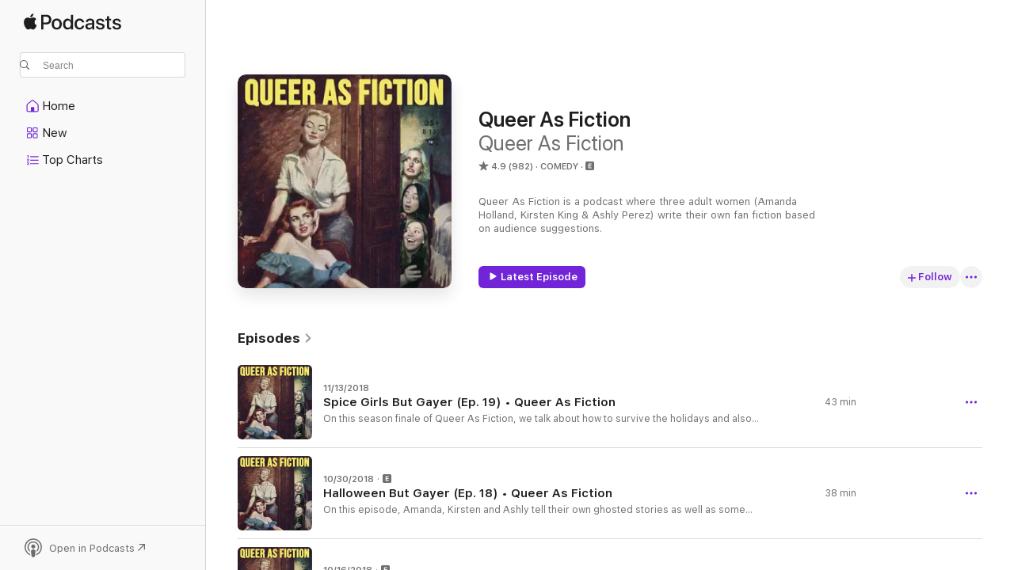

--- FILE ---
content_type: text/html
request_url: https://podcasts.apple.com/us/podcast/queer-as-fiction/id1355999869?at=1001l39ag&ct=podtail-profile&itsct=podtail_podcasts&itscg=30200&ls=1&uo=4
body_size: 30293
content:
<!DOCTYPE html>
<html dir="ltr" lang="en-US">
    <head>
        <meta charset="utf-8" />
        <meta http-equiv="X-UA-Compatible" content="IE=edge" />
        <meta name="viewport" content="width=device-width,initial-scale=1" />
        <meta name="applicable-device" content="pc,mobile" />
        <meta name="referrer" content="strict-origin" />

        <link
            rel="apple-touch-icon"
            sizes="180x180"
            href="/assets/favicon/favicon-180.png"
        />
        <link
            rel="icon"
            type="image/png"
            sizes="32x32"
            href="/assets/favicon/favicon-32.png"
        />
        <link
            rel="icon"
            type="image/png"
            sizes="16x16"
            href="/assets/favicon/favicon-16.png"
        />
        <link
            rel="mask-icon"
            href="/assets/favicon/favicon.svg"
            color="#7e50df"
        />
        <link rel="manifest" href="/manifest.json" />

        <title>Queer As Fiction - Podcast - Apple Podcasts</title><!-- HEAD_svelte-1frznod_START --><link rel="preconnect" href="//www.apple.com/wss/fonts" crossorigin="anonymous"><link rel="stylesheet" as="style" href="//www.apple.com/wss/fonts?families=SF+Pro,v4%7CSF+Pro+Icons,v1&amp;display=swap" type="text/css" referrerpolicy="strict-origin-when-cross-origin"><!-- HEAD_svelte-1frznod_END --><!-- HEAD_svelte-eg3hvx_START -->    <meta name="description" content="Listen to Queer As Fiction's Queer As Fiction podcast on Apple Podcasts.">  <link rel="canonical" href="https://podcasts.apple.com/us/podcast/queer-as-fiction/id1355999869">   <link rel="alternate" type="application/json+oembed" href="https://podcasts.apple.com/api/oembed?url=https%3A%2F%2Fpodcasts.apple.com%2Fus%2Fpodcast%2Fqueer-as-fiction%2Fid1355999869" title="Queer As Fiction - Podcast - Apple Podcasts">  <meta name="al:ios:app_store_id" content="525463029"> <meta name="al:ios:app_name" content="Apple Podcasts"> <meta name="apple:content_id" content="1355999869"> <meta name="apple:title" content="Queer As Fiction"> <meta name="apple:description" content="Listen to Queer As Fiction's Queer As Fiction podcast on Apple Podcasts.">   <meta property="og:title" content="Queer As Fiction"> <meta property="og:description" content="Comedy Podcast · Queer As Fiction is a podcast where three adult women (Amanda Holland, Kirsten King &amp; Ashly Perez) write their own fan fiction based on audience suggestions."> <meta property="og:site_name" content="Apple Podcasts"> <meta property="og:url" content="https://podcasts.apple.com/us/podcast/queer-as-fiction/id1355999869"> <meta property="og:image" content="https://is1-ssl.mzstatic.com/image/thumb/Podcasts116/v4/34/ed/25/34ed25e9-d447-a781-8ae1-0b3f98eeb939/mza_16528758685569354481.jpg/1200x1200bf-60.jpg"> <meta property="og:image:secure_url" content="https://is1-ssl.mzstatic.com/image/thumb/Podcasts116/v4/34/ed/25/34ed25e9-d447-a781-8ae1-0b3f98eeb939/mza_16528758685569354481.jpg/1200x1200bf-60.jpg"> <meta property="og:image:alt" content="Queer As Fiction"> <meta property="og:image:width" content="1200"> <meta property="og:image:height" content="1200"> <meta property="og:image:type" content="image/jpg"> <meta property="og:type" content="website"> <meta property="og:locale" content="en_US">     <meta name="twitter:title" content="Queer As Fiction"> <meta name="twitter:description" content="Comedy Podcast · Queer As Fiction is a podcast where three adult women (Amanda Holland, Kirsten King &amp; Ashly Perez) write their own fan fiction based on audience suggestions."> <meta name="twitter:site" content="@ApplePodcasts"> <meta name="twitter:image" content="https://is1-ssl.mzstatic.com/image/thumb/Podcasts116/v4/34/ed/25/34ed25e9-d447-a781-8ae1-0b3f98eeb939/mza_16528758685569354481.jpg/1200x1200bf-60.jpg"> <meta name="twitter:image:alt" content="Queer As Fiction"> <meta name="twitter:card" content="summary">      <!-- HTML_TAG_START -->
                <script id=schema:show type="application/ld+json">
                    {"@context":"http://schema.org","@type":"CreativeWorkSeries","name":"Queer As Fiction","description":"Queer As Fiction is a podcast where three adult women (Amanda Holland, Kirsten King & Ashly Perez) write their own fan fiction based on audience suggestions.","genre":["Comedy","Podcasts"],"url":"https://podcasts.apple.com/us/podcast/queer-as-fiction/id1355999869","offers":[{"@type":"Offer","category":"free","price":0}],"dateModified":"2018-11-13T19:52:00Z","thumbnailUrl":"https://is1-ssl.mzstatic.com/image/thumb/Podcasts116/v4/34/ed/25/34ed25e9-d447-a781-8ae1-0b3f98eeb939/mza_16528758685569354481.jpg/1200x1200bf.webp","aggregateRating":{"@type":"AggregateRating","ratingValue":4.9,"reviewCount":982,"itemReviewed":{"@type":"CreativeWorkSeries","name":"Queer As Fiction","description":"Queer As Fiction is a podcast where three adult women (Amanda Holland, Kirsten King & Ashly Perez) write their own fan fiction based on audience suggestions.","genre":["Comedy","Podcasts"],"url":"https://podcasts.apple.com/us/podcast/queer-as-fiction/id1355999869","offers":[{"@type":"Offer","category":"free","price":0}],"dateModified":"2018-11-13T19:52:00Z","thumbnailUrl":"https://is1-ssl.mzstatic.com/image/thumb/Podcasts116/v4/34/ed/25/34ed25e9-d447-a781-8ae1-0b3f98eeb939/mza_16528758685569354481.jpg/1200x1200bf.webp"}},"review":[{"@type":"Review","author":"junglecat24","datePublished":"2024-11-06","name":"Great show","reviewBody":"I’m late, but I’m glad I came across this podcast. Wished you guys were still doing it.","reviewRating":{"@type":"Rating","ratingValue":5,"bestRating":5,"worstRating":1},"itemReviewed":{"@type":"CreativeWorkSeries","name":"Queer As Fiction","description":"Queer As Fiction is a podcast where three adult women (Amanda Holland, Kirsten King & Ashly Perez) write their own fan fiction based on audience suggestions.","genre":["Comedy","Podcasts"],"url":"https://podcasts.apple.com/us/podcast/queer-as-fiction/id1355999869","offers":[{"@type":"Offer","category":"free","price":0}],"dateModified":"2018-11-13T19:52:00Z","thumbnailUrl":"https://is1-ssl.mzstatic.com/image/thumb/Podcasts116/v4/34/ed/25/34ed25e9-d447-a781-8ae1-0b3f98eeb939/mza_16528758685569354481.jpg/1200x1200bf.webp"}},{"@type":"Review","author":"Un-learning","datePublished":"2022-12-20","name":"Miss you","reviewBody":"Miss you and your show so much! Sad you’re not able to do it anymore but thrilled I get to keep re-listening to every episode. Your show got me through my top surgery recovery, except laughing hurt. Your fault. Thank you so much for giving it to us!","reviewRating":{"@type":"Rating","ratingValue":5,"bestRating":5,"worstRating":1},"itemReviewed":{"@type":"CreativeWorkSeries","name":"Queer As Fiction","description":"Queer As Fiction is a podcast where three adult women (Amanda Holland, Kirsten King & Ashly Perez) write their own fan fiction based on audience suggestions.","genre":["Comedy","Podcasts"],"url":"https://podcasts.apple.com/us/podcast/queer-as-fiction/id1355999869","offers":[{"@type":"Offer","category":"free","price":0}],"dateModified":"2018-11-13T19:52:00Z","thumbnailUrl":"https://is1-ssl.mzstatic.com/image/thumb/Podcasts116/v4/34/ed/25/34ed25e9-d447-a781-8ae1-0b3f98eeb939/mza_16528758685569354481.jpg/1200x1200bf.webp"}},{"@type":"Review","author":"Cheryl M Blossom","datePublished":"2021-12-18","name":"Oh my goodness","reviewBody":"I love this it’s a fantastic podcast. I only just found. I hope y’all will revive this gem.","reviewRating":{"@type":"Rating","ratingValue":5,"bestRating":5,"worstRating":1},"itemReviewed":{"@type":"CreativeWorkSeries","name":"Queer As Fiction","description":"Queer As Fiction is a podcast where three adult women (Amanda Holland, Kirsten King & Ashly Perez) write their own fan fiction based on audience suggestions.","genre":["Comedy","Podcasts"],"url":"https://podcasts.apple.com/us/podcast/queer-as-fiction/id1355999869","offers":[{"@type":"Offer","category":"free","price":0}],"dateModified":"2018-11-13T19:52:00Z","thumbnailUrl":"https://is1-ssl.mzstatic.com/image/thumb/Podcasts116/v4/34/ed/25/34ed25e9-d447-a781-8ae1-0b3f98eeb939/mza_16528758685569354481.jpg/1200x1200bf.webp"}},{"@type":"Review","author":"mixed_kid6","datePublished":"2021-12-06","name":"More more more","reviewBody":"You did a real fan-fic hiatus 😂. But for real i need more.","reviewRating":{"@type":"Rating","ratingValue":5,"bestRating":5,"worstRating":1},"itemReviewed":{"@type":"CreativeWorkSeries","name":"Queer As Fiction","description":"Queer As Fiction is a podcast where three adult women (Amanda Holland, Kirsten King & Ashly Perez) write their own fan fiction based on audience suggestions.","genre":["Comedy","Podcasts"],"url":"https://podcasts.apple.com/us/podcast/queer-as-fiction/id1355999869","offers":[{"@type":"Offer","category":"free","price":0}],"dateModified":"2018-11-13T19:52:00Z","thumbnailUrl":"https://is1-ssl.mzstatic.com/image/thumb/Podcasts116/v4/34/ed/25/34ed25e9-d447-a781-8ae1-0b3f98eeb939/mza_16528758685569354481.jpg/1200x1200bf.webp"}},{"@type":"Review","author":"Nor___g","datePublished":"2021-07-06","name":"Where y’all at???","reviewBody":"Come back! We need you!","reviewRating":{"@type":"Rating","ratingValue":5,"bestRating":5,"worstRating":1},"itemReviewed":{"@type":"CreativeWorkSeries","name":"Queer As Fiction","description":"Queer As Fiction is a podcast where three adult women (Amanda Holland, Kirsten King & Ashly Perez) write their own fan fiction based on audience suggestions.","genre":["Comedy","Podcasts"],"url":"https://podcasts.apple.com/us/podcast/queer-as-fiction/id1355999869","offers":[{"@type":"Offer","category":"free","price":0}],"dateModified":"2018-11-13T19:52:00Z","thumbnailUrl":"https://is1-ssl.mzstatic.com/image/thumb/Podcasts116/v4/34/ed/25/34ed25e9-d447-a781-8ae1-0b3f98eeb939/mza_16528758685569354481.jpg/1200x1200bf.webp"}},{"@type":"Review","author":"Tashalovestherain","datePublished":"2021-04-28","name":"Pure pleasure","reviewBody":"Listening to this hot and funny show is just what the doctor ordered for 2021.  More, more!!!  \nAlso, so relieved to know I was just ovulating 😅","reviewRating":{"@type":"Rating","ratingValue":5,"bestRating":5,"worstRating":1},"itemReviewed":{"@type":"CreativeWorkSeries","name":"Queer As Fiction","description":"Queer As Fiction is a podcast where three adult women (Amanda Holland, Kirsten King & Ashly Perez) write their own fan fiction based on audience suggestions.","genre":["Comedy","Podcasts"],"url":"https://podcasts.apple.com/us/podcast/queer-as-fiction/id1355999869","offers":[{"@type":"Offer","category":"free","price":0}],"dateModified":"2018-11-13T19:52:00Z","thumbnailUrl":"https://is1-ssl.mzstatic.com/image/thumb/Podcasts116/v4/34/ed/25/34ed25e9-d447-a781-8ae1-0b3f98eeb939/mza_16528758685569354481.jpg/1200x1200bf.webp"}},{"@type":"Review","author":"macdawwg","datePublished":"2020-09-25","name":"Need more","reviewBody":"I didn’t listen to this two years ago like a FOOL! I hadn’t every listened to podcasts before this. I was just bored one day and was watching a girlship video and decided to check it out and it has be dying constantly!! So funny!","reviewRating":{"@type":"Rating","ratingValue":5,"bestRating":5,"worstRating":1},"itemReviewed":{"@type":"CreativeWorkSeries","name":"Queer As Fiction","description":"Queer As Fiction is a podcast where three adult women (Amanda Holland, Kirsten King & Ashly Perez) write their own fan fiction based on audience suggestions.","genre":["Comedy","Podcasts"],"url":"https://podcasts.apple.com/us/podcast/queer-as-fiction/id1355999869","offers":[{"@type":"Offer","category":"free","price":0}],"dateModified":"2018-11-13T19:52:00Z","thumbnailUrl":"https://is1-ssl.mzstatic.com/image/thumb/Podcasts116/v4/34/ed/25/34ed25e9-d447-a781-8ae1-0b3f98eeb939/mza_16528758685569354481.jpg/1200x1200bf.webp"}},{"@type":"Review","author":"appsolite","datePublished":"2020-09-15","name":"Come baaaacckk","reviewBody":"My work from home life could really use some more Queer as Fiction. Please come back and steam up my solitary pandemic lifestyle.","reviewRating":{"@type":"Rating","ratingValue":5,"bestRating":5,"worstRating":1},"itemReviewed":{"@type":"CreativeWorkSeries","name":"Queer As Fiction","description":"Queer As Fiction is a podcast where three adult women (Amanda Holland, Kirsten King & Ashly Perez) write their own fan fiction based on audience suggestions.","genre":["Comedy","Podcasts"],"url":"https://podcasts.apple.com/us/podcast/queer-as-fiction/id1355999869","offers":[{"@type":"Offer","category":"free","price":0}],"dateModified":"2018-11-13T19:52:00Z","thumbnailUrl":"https://is1-ssl.mzstatic.com/image/thumb/Podcasts116/v4/34/ed/25/34ed25e9-d447-a781-8ae1-0b3f98eeb939/mza_16528758685569354481.jpg/1200x1200bf.webp"}},{"@type":"Review","author":"flashgorbo","datePublished":"2020-05-30","name":"i miss this \u003C3","reviewBody":"I know it has been 2 years now, but i really wish this podcast would start up again! It was a delight to listen to and had me laughing like a madperson every episode","reviewRating":{"@type":"Rating","ratingValue":5,"bestRating":5,"worstRating":1},"itemReviewed":{"@type":"CreativeWorkSeries","name":"Queer As Fiction","description":"Queer As Fiction is a podcast where three adult women (Amanda Holland, Kirsten King & Ashly Perez) write their own fan fiction based on audience suggestions.","genre":["Comedy","Podcasts"],"url":"https://podcasts.apple.com/us/podcast/queer-as-fiction/id1355999869","offers":[{"@type":"Offer","category":"free","price":0}],"dateModified":"2018-11-13T19:52:00Z","thumbnailUrl":"https://is1-ssl.mzstatic.com/image/thumb/Podcasts116/v4/34/ed/25/34ed25e9-d447-a781-8ae1-0b3f98eeb939/mza_16528758685569354481.jpg/1200x1200bf.webp"}},{"@type":"Review","author":"thtOneUberDriver","datePublished":"2020-04-19","name":"#TeamZaddiesForeva","reviewBody":"Imagine physically driving a long commute exhausted from work. But mentally, you’re in bed laughing with these ladies drinking wine. \n      \n  Hilarious, well written fan fiction with a whole pot of queer. There isn’t anything I found that came close to this.","reviewRating":{"@type":"Rating","ratingValue":5,"bestRating":5,"worstRating":1},"itemReviewed":{"@type":"CreativeWorkSeries","name":"Queer As Fiction","description":"Queer As Fiction is a podcast where three adult women (Amanda Holland, Kirsten King & Ashly Perez) write their own fan fiction based on audience suggestions.","genre":["Comedy","Podcasts"],"url":"https://podcasts.apple.com/us/podcast/queer-as-fiction/id1355999869","offers":[{"@type":"Offer","category":"free","price":0}],"dateModified":"2018-11-13T19:52:00Z","thumbnailUrl":"https://is1-ssl.mzstatic.com/image/thumb/Podcasts116/v4/34/ed/25/34ed25e9-d447-a781-8ae1-0b3f98eeb939/mza_16528758685569354481.jpg/1200x1200bf.webp"}}],"workExample":[{"@type":"AudioObject","datePublished":"2018-11-13","description":"On this season finale of Queer As Fiction, we talk about how to survive the holidays and also make our childhood faves the Spice Girls real queer!","duration":"PT42M37S","genre":["Comedy"],"name":"Spice Girls But Gayer (Ep. 19) • Queer As Fiction","offers":[{"@type":"Offer","category":"free","price":0}],"requiresSubscription":"no","uploadDate":"2018-11-13","url":"https://podcasts.apple.com/us/podcast/spice-girls-but-gayer-ep-19-queer-as-fiction/id1355999869?i=1000423795367","thumbnailUrl":"https://is1-ssl.mzstatic.com/image/thumb/Podcasts126/v4/a8/53/b1/a853b165-4ba8-9c26-3984-67fbbe15877e/mza_8288812420697251330.jpg/1200x1200bf.webp"},{"@type":"AudioObject","datePublished":"2018-10-30","description":"On this episode, Amanda, Kirsten and Ashly tell their own ghosted stories as well as some spooky hook up stories. And for the first time on Queer AF, the three write one fanfic together about everyone's favorite spooky couple, Daphne and Velma from Scoo","duration":"PT38M12S","genre":["Comedy"],"name":"Halloween But Gayer (Ep. 18) • Queer As Fiction","offers":[{"@type":"Offer","category":"free","price":0}],"requiresSubscription":"no","uploadDate":"2018-10-30","url":"https://podcasts.apple.com/us/podcast/halloween-but-gayer-ep-18-queer-as-fiction/id1355999869?i=1000422839115","thumbnailUrl":"https://is1-ssl.mzstatic.com/image/thumb/Podcasts116/v4/d8/d0/90/d8d09034-06d6-f76a-13c1-43ad3ffbdc24/mza_2808492558971993352.jpg/1200x1200bf.webp"},{"@type":"AudioObject","datePublished":"2018-10-16","description":"This week on Queer As Fiction, we all write a Hayley Kiyoko fic and talk about which season is the sexiest. Follow us on Twitter: @QueerAsFic","duration":"PT38M48S","genre":["Comedy"],"name":"Falling For Kiyoko (Ep. 17) • Queer As Fiction","offers":[{"@type":"Offer","category":"free","price":0}],"requiresSubscription":"no","uploadDate":"2018-10-16","url":"https://podcasts.apple.com/us/podcast/falling-for-kiyoko-ep-17-queer-as-fiction/id1355999869?i=1000421918199","thumbnailUrl":"https://is1-ssl.mzstatic.com/image/thumb/Podcasts126/v4/d6/63/8e/d6638ec7-4e7f-663b-a795-fcf0ab3c3cc9/mza_631573413802930467.jpg/1200x1200bf.webp"},{"@type":"AudioObject","datePublished":"2018-10-02","description":"In this episode, we talk about Kirsten's coming out, bisexuality, how creepy can you get with a crush and we write a bunch of Anna Kendrick and Blake Lively fanfic!","duration":"PT46M54S","genre":["Comedy"],"name":"\"A Simple Favor\" But EVEN Gayer (Ep. 16) • Queer As Fiction","offers":[{"@type":"Offer","category":"free","price":0}],"requiresSubscription":"no","uploadDate":"2018-10-02","url":"https://podcasts.apple.com/us/podcast/a-simple-favor-but-even-gayer-ep-16-queer-as-fiction/id1355999869?i=1000420883215","thumbnailUrl":"https://is1-ssl.mzstatic.com/image/thumb/Podcasts116/v4/bb/7a/69/bb7a6903-4012-d3c8-08ad-c78ef957d623/mza_14939441759398352141.jpg/1200x1200bf.webp"},{"@type":"AudioObject","datePublished":"2018-09-18","description":"This week on Queer As Fiction, Ashly tells her coming out story and then we get magical by writing some Harry Potter fanfic!","duration":"PT41M35S","genre":["Comedy"],"name":"Harry Potter But Gayer (Ep. 15) • Queer As Fiction","offers":[{"@type":"Offer","category":"free","price":0}],"requiresSubscription":"no","uploadDate":"2018-09-18","url":"https://podcasts.apple.com/us/podcast/harry-potter-but-gayer-ep-15-queer-as-fiction/id1355999869?i=1000419953786","thumbnailUrl":"https://is1-ssl.mzstatic.com/image/thumb/Podcasts116/v4/63/c5/84/63c58471-4312-b6c3-4516-291968e12d67/mza_17444959094607578297.jpg/1200x1200bf.webp"},{"@type":"AudioObject","datePublished":"2018-09-04","description":"On this week's episode, we're writing about Marvel characters! See crossover fics you never thought would happen like Valkyrie/Gamora, Mystique/Storm and find out what really happened with Scarlet Witch, Black Widow & Okoye after that battle in Infinity","duration":"PT41M32S","genre":["Comedy"],"name":"Marvel But Gayer (Ep. 14) • Queer As Fiction","offers":[{"@type":"Offer","category":"free","price":0}],"requiresSubscription":"no","uploadDate":"2018-09-04","url":"https://podcasts.apple.com/us/podcast/marvel-but-gayer-ep-14-queer-as-fiction/id1355999869?i=1000419073615","thumbnailUrl":"https://is1-ssl.mzstatic.com/image/thumb/Podcasts116/v4/93/fd/9a/93fd9a78-12a1-48e1-c40b-c2ee81c238d4/mza_4364336677033130172.jpg/1200x1200bf.webp"},{"@type":"AudioObject","datePublished":"2018-08-21","description":"This week on Queer As Fiction, Amanda talks about coming out before diving into some queer Disney Princess pairings!","duration":"PT42M24S","genre":["Comedy"],"name":"Disney Princesses But Gayer (Ep. 13) • Queer As Fiction","offers":[{"@type":"Offer","category":"free","price":0}],"requiresSubscription":"no","uploadDate":"2018-08-21","url":"https://podcasts.apple.com/us/podcast/disney-princesses-but-gayer-ep-13-queer-as-fiction/id1355999869?i=1000418211698","thumbnailUrl":"https://is1-ssl.mzstatic.com/image/thumb/Podcasts116/v4/13/08/c7/1308c7b0-2469-d223-c088-c41ee916c141/mza_17407557058938474253.jpg/1200x1200bf.webp"},{"@type":"AudioObject","datePublished":"2018-08-07","description":"In this episode of Queer As Fiction, we write all Anne Hathaway themed fan fics and talk about boundaries while diving deep into sex dreams.","duration":"PT38M59S","genre":["Comedy"],"name":"We Stan Anne (Hathaway) (Ep. 12) • Queer As Fiction","offers":[{"@type":"Offer","category":"free","price":0}],"requiresSubscription":"no","uploadDate":"2018-08-07","url":"https://podcasts.apple.com/us/podcast/we-stan-anne-hathaway-ep-12-queer-as-fiction/id1355999869?i=1000417343645","thumbnailUrl":"https://is1-ssl.mzstatic.com/image/thumb/Podcasts116/v4/a6/e8/9e/a6e89ea8-8195-2671-b587-e41e8400abec/mza_14083503658501807002.jpg/1200x1200bf.webp"},{"@type":"AudioObject","datePublished":"2018-07-24","description":"On this episode of Queer As Fiction, we all write a different fanfiction about Meghan Markle and Kate Middleton. We also discuss what kind of people we are into and go in depth about \"types\".","duration":"PT42M46S","genre":["Comedy"],"name":"A Royal Affair (Ep. 11) • Queer As Fiction","offers":[{"@type":"Offer","category":"free","price":0}],"requiresSubscription":"no","uploadDate":"2018-07-24","url":"https://podcasts.apple.com/us/podcast/a-royal-affair-ep-11-queer-as-fiction/id1355999869?i=1000416489871","thumbnailUrl":"https://is1-ssl.mzstatic.com/image/thumb/Podcasts126/v4/1d/51/10/1d5110b5-ae30-9293-3cf6-ed2c8f630fcb/mza_13050455256230126227.jpg/1200x1200bf.webp"},{"@type":"AudioObject","datePublished":"2018-07-10","description":"On this episode of Queer As Fiction, things get uncomfortable when Amanda, Kirsten & Ashly tackle yet another fanfic written about them. And they get a chance to write fanfic about their dream ships! This week, we've got Camila/Lauren, Janelle Monae/Tes","duration":"PT48M44S","genre":["Comedy"],"name":"Dream Ships (Ep. 10) • Queer As Fiction","offers":[{"@type":"Offer","category":"free","price":0}],"requiresSubscription":"no","uploadDate":"2018-07-10","url":"https://podcasts.apple.com/us/podcast/dream-ships-ep-10-queer-as-fiction/id1355999869?i=1000415530029","thumbnailUrl":"https://is1-ssl.mzstatic.com/image/thumb/Podcasts126/v4/84/95/ca/8495ca51-95f9-8c48-f237-a1202cc98fd8/mza_7126264171561665555.jpg/1200x1200bf.webp"},{"@type":"AudioObject","datePublished":"2018-06-26","description":"On this episode of Queer As Fiction, we all saw Ocean's 8 and thought... We wish it was gayer. So we wrote 3 fanfics about 3 different pairings within the movie which inspired the question, are workplace romances a good idea?","duration":"PT42M46S","genre":["Comedy"],"name":"Ocean's 8 But Gayer (Ep. 9) • Queer As Fiction","offers":[{"@type":"Offer","category":"free","price":0}],"requiresSubscription":"no","uploadDate":"2018-06-26","url":"https://podcasts.apple.com/us/podcast/oceans-8-but-gayer-ep-9-queer-as-fiction/id1355999869?i=1000414644164","thumbnailUrl":"https://is1-ssl.mzstatic.com/image/thumb/Podcasts116/v4/c1/ae/10/c1ae10e1-2ba8-70c3-50b7-83a6d6cab4b1/mza_6743509809411024855.jpg/1200x1200bf.webp"},{"@type":"AudioObject","datePublished":"2018-06-12","description":"On this episode of Queer As Fiction, we write more fanfiction! We tackle a Harry Potter fic, Killing Eve fic and a Cate Blanchett/Jessica Chastain dream pairing. Also we chat about what to do when you watch a movie with a crush.","duration":"PT38M57S","genre":["Comedy"],"name":"Panty Stain (Ep. 8) • Queer As Fiction","offers":[{"@type":"Offer","category":"free","price":0}],"requiresSubscription":"no","uploadDate":"2018-06-12","url":"https://podcasts.apple.com/us/podcast/panty-stain-ep-8-queer-as-fiction/id1355999869?i=1000413532368","thumbnailUrl":"https://is1-ssl.mzstatic.com/image/thumb/Podcasts126/v4/61/50/85/615085ad-91b9-747d-a9c9-3deb35ddd687/mza_5336773040561032272.jpg/1200x1200bf.webp"},{"@type":"AudioObject","datePublished":"2018-05-29","description":"On this episode of Queer As Fiction, it's an all fan fiction episode! We took some of your suggestions from Twitter and took time to write our own fanfiction. You'll get some Camila Cabello and Taylor Swift, some Cate Blanchett and Kristen Stewart and s","duration":"PT44M4S","genre":["Comedy"],"name":"A Very Special Fan Fiction Episode (Ep. 7) • Queer As Fiction","offers":[{"@type":"Offer","category":"free","price":0}],"requiresSubscription":"no","uploadDate":"2018-05-29","url":"https://podcasts.apple.com/us/podcast/a-very-special-fan-fiction-episode-ep-7-queer-as-fiction/id1355999869?i=1000412498240","thumbnailUrl":"https://is1-ssl.mzstatic.com/image/thumb/Podcasts116/v4/31/34/9d/31349d21-841e-a206-cf41-d3830b436fa2/mza_7086200168894388401.jpg/1200x1200bf.webp"},{"@type":"AudioObject","datePublished":"2018-05-15","description":"This week on Queer As Fiction, we talk about Kirsten's bullying problem, Amanda's OKCupid history (including messaging Kirsten and Ashly at one point) and read a story about some religious boning. ","duration":"PT33M7S","genre":["Comedy"],"name":"Holy F*ck (Ep. 6) • Queer As Fiction","offers":[{"@type":"Offer","category":"free","price":0}],"requiresSubscription":"no","uploadDate":"2018-05-15","url":"https://podcasts.apple.com/us/podcast/holy-f-ck-ep-6-queer-as-fiction/id1355999869?i=1000411584205","thumbnailUrl":"https://is1-ssl.mzstatic.com/image/thumb/Podcasts126/v4/cd/99/79/cd99796c-b244-ebd2-6965-ab3a6639a78b/mza_11774029006480831527.jpg/1200x1200bf.webp"},{"@type":"AudioObject","datePublished":"2018-05-01","description":"On this episode of Queer As Fiction, we write some fan fiction based off of listener requests and read ANOTHER story about bondage. IDK how that keeps happening.","duration":"PT40M58S","genre":["Comedy"],"name":"Make Them Shine (Ep. 5) • Queer As Fiction","offers":[{"@type":"Offer","category":"free","price":0}],"requiresSubscription":"no","uploadDate":"2018-05-01","url":"https://podcasts.apple.com/us/podcast/make-them-shine-ep-5-queer-as-fiction/id1355999869?i=1000410406646","thumbnailUrl":"https://is1-ssl.mzstatic.com/image/thumb/Podcasts116/v4/2e/fb/15/2efb1529-1400-f9d5-96e1-45ba8fdc5afb/mza_7791697549501982980.jpg/1200x1200bf.webp"}]}
                </script>
                <!-- HTML_TAG_END -->    <!-- HEAD_svelte-eg3hvx_END --><!-- HEAD_svelte-1p7jl_START --><!-- HEAD_svelte-1p7jl_END -->
      <script type="module" crossorigin src="/assets/index~6ee77bbec8.js"></script>
      <link rel="stylesheet" href="/assets/index~6c3ea543f1.css">
    </head>
    <body>
        <svg style="display: none" xmlns="http://www.w3.org/2000/svg">
            <symbol id="play-circle-fill" viewBox="0 0 60 60">
                <path
                    class="icon-circle-fill__circle"
                    fill="var(--iconCircleFillBG, transparent)"
                    d="M30 60c16.411 0 30-13.617 30-30C60 13.588 46.382 0 29.971 0 13.588 0 .001 13.588.001 30c0 16.383 13.617 30 30 30Z"
                />
                <path
                    fill="var(--iconFillArrow, var(--keyColor, black))"
                    d="M24.411 41.853c-1.41.853-3.028.177-3.028-1.294V19.47c0-1.44 1.735-2.058 3.028-1.294l17.265 10.235a1.89 1.89 0 0 1 0 3.265L24.411 41.853Z"
                />
            </symbol>
        </svg>
        <script defer src="/assets/focus-visible/focus-visible.min.js"></script>
        

        <script
            async
            src="/includes/js-cdn/musickit/v3/amp/musickit.js"
        ></script>
        <script
            type="module"
            async
            src="/includes/js-cdn/musickit/v3/components/musickit-components/musickit-components.esm.js"
        ></script>
        <script
            nomodule
            async
            src="/includes/js-cdn/musickit/v3/components/musickit-components/musickit-components.js"
        ></script>
        <div id="body-container">
              <div class="app-container svelte-ybg737" data-testid="app-container"> <div class="header svelte-1jb51s" data-testid="header"><nav data-testid="navigation" class="navigation svelte-13li0vp"><div class="navigation__header svelte-13li0vp"><div data-testid="logo" class="logo svelte-1gk6pig"> <a aria-label="Apple Podcasts" role="img" href="https://podcasts.apple.com/us/new" class="svelte-1gk6pig"><svg height="12" viewBox="0 0 67 12" width="67" class="podcasts-logo" aria-hidden="true"><path d="M45.646 3.547c1.748 0 2.903.96 2.903 2.409v5.048h-1.44V9.793h-.036c-.424.819-1.35 1.337-2.31 1.337-1.435 0-2.437-.896-2.437-2.22 0-1.288.982-2.065 2.722-2.17l2.005-.112v-.56c0-.82-.536-1.282-1.448-1.282-.836 0-1.42.4-1.539 1.037H42.66c.042-1.33 1.274-2.276 2.986-2.276zm-22.971 0c2.123 0 3.474 1.456 3.474 3.774 0 2.325-1.344 3.774-3.474 3.774s-3.474-1.45-3.474-3.774c0-2.318 1.358-3.774 3.474-3.774zm15.689 0c1.88 0 3.05 1.19 3.174 2.626h-1.434c-.132-.778-.737-1.359-1.726-1.359-1.156 0-1.922.974-1.922 2.507 0 1.568.773 2.514 1.936 2.514.933 0 1.545-.47 1.712-1.324h1.448c-.167 1.548-1.399 2.584-3.174 2.584-2.089 0-3.453-1.435-3.453-3.774 0-2.29 1.364-3.774 3.439-3.774zm14.263.007c1.622 0 2.785.903 2.82 2.206h-1.414c-.062-.652-.612-1.05-1.448-1.05-.814 0-1.357.377-1.357.952 0 .44.362.735 1.12.924l1.233.287c1.476.357 2.033.903 2.033 1.981 0 1.33-1.254 2.241-3.043 2.241-1.726 0-2.889-.89-3-2.234h1.49c.104.708.668 1.086 1.58 1.086.898 0 1.462-.371 1.462-.96 0-.455-.279-.7-1.044-.896L51.75 7.77c-1.323-.322-1.991-1.001-1.991-2.024 0-1.302 1.163-2.191 2.868-2.191zm11.396 0c1.622 0 2.784.903 2.82 2.206h-1.414c-.063-.652-.613-1.05-1.448-1.05-.815 0-1.358.377-1.358.952 0 .44.362.735 1.121.924l1.232.287C66.452 7.23 67 7.776 67 8.854c0 1.33-1.244 2.241-3.033 2.241-1.726 0-2.889-.89-3-2.234h1.49c.104.708.668 1.086 1.58 1.086.898 0 1.461-.371 1.461-.96 0-.455-.278-.7-1.044-.896l-1.308-.322c-1.323-.322-1.992-1.001-1.992-2.024 0-1.302 1.163-2.191 2.869-2.191zM6.368 2.776l.221.001c.348.028 1.352.135 1.994 1.091-.053.04-1.19.7-1.177 2.088.013 1.656 1.445 2.209 1.458 2.222-.013.041-.227.782-.749 1.55-.455.673-.924 1.333-1.673 1.346-.723.014-.964-.43-1.793-.43-.83 0-1.098.417-1.78.444-.723.027-1.272-.715-1.727-1.388C.205 8.34-.504 5.862.46 4.191c.468-.835 1.325-1.36 2.248-1.373.71-.013 1.365.471 1.793.471.429 0 1.191-.565 2.088-.512zM33.884.9v10.104h-1.462V9.751h-.028c-.432.84-1.267 1.33-2.332 1.33-1.83 0-3.077-1.484-3.077-3.76s1.246-3.76 3.063-3.76c1.051 0 1.88.49 2.297 1.302h.028V.9zm24.849.995v1.743h1.392v1.197h-1.392v4.061c0 .63.279.925.891.925.153 0 .397-.021.494-.035v1.19c-.167.042-.5.07-.835.07-1.483 0-2.06-.56-2.06-1.989V4.835h-1.066V3.638h1.065V1.895zM15.665.9c1.949 0 3.306 1.352 3.306 3.32 0 1.974-1.385 3.332-3.355 3.332h-2.158v3.452h-1.56V.9zm31.388 6.778-1.803.112c-.898.056-1.406.448-1.406 1.078 0 .645.529 1.065 1.336 1.065 1.051 0 1.873-.729 1.873-1.688zM22.675 4.793c-1.218 0-1.942.946-1.942 2.528 0 1.596.724 2.528 1.942 2.528s1.942-.932 1.942-2.528c0-1.59-.724-2.528-1.942-2.528zm7.784.056c-1.17 0-1.935.974-1.935 2.472 0 1.512.765 2.479 1.935 2.479 1.155 0 1.928-.98 1.928-2.479 0-1.484-.773-2.472-1.928-2.472zM15.254 2.224h-1.796v4.012h1.789c1.357 0 2.13-.735 2.13-2.01 0-1.274-.773-2.002-2.123-2.002zM6.596.13c.067.649-.188 1.283-.563 1.756-.39.46-1.007.824-1.624.77-.08-.621.228-1.283.577-1.688.389-.473 1.06-.81 1.61-.838z"></path></svg></a> </div> <div class="search-input-wrapper svelte-1gxcl7k" data-testid="search-input"><div data-testid="amp-search-input" aria-controls="search-suggestions" aria-expanded="false" aria-haspopup="listbox" aria-owns="search-suggestions" class="search-input-container svelte-rg26q6" tabindex="-1" role=""><div class="flex-container svelte-rg26q6"><form id="search-input-form" class="svelte-rg26q6"><svg height="16" width="16" viewBox="0 0 16 16" class="search-svg" aria-hidden="true"><path d="M11.87 10.835c.018.015.035.03.051.047l3.864 3.863a.735.735 0 1 1-1.04 1.04l-3.863-3.864a.744.744 0 0 1-.047-.051 6.667 6.667 0 1 1 1.035-1.035zM6.667 12a5.333 5.333 0 1 0 0-10.667 5.333 5.333 0 0 0 0 10.667z"></path></svg> <input value="" aria-autocomplete="list" aria-multiline="false" aria-controls="search-suggestions" aria-label="Search" placeholder="Search" spellcheck="false" autocomplete="off" autocorrect="off" autocapitalize="off" type="text" inputmode="search" class="search-input__text-field svelte-rg26q6" data-testid="search-input__text-field"></form> </div> <div data-testid="search-scope-bar"></div>   </div> </div></div> <div data-testid="navigation-content" class="navigation__content svelte-13li0vp" id="navigation" aria-hidden="false"><div class="navigation__scrollable-container svelte-13li0vp"><div data-testid="navigation-items-primary" class="navigation-items navigation-items--primary svelte-ng61m8"> <ul class="navigation-items__list svelte-ng61m8">  <li class="navigation-item navigation-item__home svelte-1a5yt87" aria-selected="false" data-testid="navigation-item"> <a href="https://podcasts.apple.com/us/home" class="navigation-item__link svelte-1a5yt87" role="button" data-testid="home" aria-pressed="false"><div class="navigation-item__content svelte-zhx7t9"> <span class="navigation-item__icon svelte-zhx7t9"> <svg xmlns="http://www.w3.org/2000/svg" width="24" height="24" viewBox="0 0 24 24" aria-hidden="true"><path d="M6.392 19.41H17.84c1.172 0 1.831-.674 1.831-1.787v-6.731c0-.689-.205-1.18-.732-1.612l-5.794-4.863c-.322-.271-.651-.403-1.025-.403-.374 0-.703.132-1.025.403L5.3 9.28c-.527.432-.732.923-.732 1.612v6.73c0 1.114.659 1.788 1.823 1.788Zm0-1.106c-.402 0-.717-.293-.717-.681v-6.731c0-.352.088-.564.337-.77l5.793-4.855c.11-.088.227-.147.315-.147s.205.059.315.147l5.793 4.856c.242.205.337.417.337.769v6.73c0 .389-.315.682-.725.682h-3.596v-4.431c0-.337-.22-.557-.557-.557H10.56c-.337 0-.564.22-.564.557v4.43H6.392Z"></path></svg> </span> <span class="navigation-item__label svelte-zhx7t9"> Home </span> </div></a>  </li>  <li class="navigation-item navigation-item__new svelte-1a5yt87" aria-selected="false" data-testid="navigation-item"> <a href="https://podcasts.apple.com/us/new" class="navigation-item__link svelte-1a5yt87" role="button" data-testid="new" aria-pressed="false"><div class="navigation-item__content svelte-zhx7t9"> <span class="navigation-item__icon svelte-zhx7t9"> <svg xmlns="http://www.w3.org/2000/svg" width="24" height="24" viewBox="0 0 24 24" aria-hidden="true"><path d="M9.739 11.138c.93 0 1.399-.47 1.399-1.436V6.428c0-.967-.47-1.428-1.4-1.428h-3.34C5.469 5 5 5.461 5 6.428v3.274c0 .967.469 1.436 1.399 1.436h3.34Zm7.346 0c.93 0 1.399-.47 1.399-1.436V6.428c0-.967-.469-1.428-1.399-1.428h-3.333c-.937 0-1.406.461-1.406 1.428v3.274c0 .967.469 1.436 1.406 1.436h3.333Zm-7.368-1.033H6.414c-.257 0-.381-.132-.381-.403V6.428c0-.263.124-.395.38-.395h3.304c.256 0 .388.132.388.395v3.274c0 .271-.132.403-.388.403Zm7.353 0h-3.303c-.264 0-.388-.132-.388-.403V6.428c0-.263.124-.395.388-.395h3.303c.257 0 .381.132.381.395v3.274c0 .271-.124.403-.38.403Zm-7.33 8.379c.93 0 1.399-.462 1.399-1.428v-3.282c0-.96-.47-1.428-1.4-1.428h-3.34c-.93 0-1.398.469-1.398 1.428v3.282c0 .966.469 1.428 1.399 1.428h3.34Zm7.346 0c.93 0 1.399-.462 1.399-1.428v-3.282c0-.96-.469-1.428-1.399-1.428h-3.333c-.937 0-1.406.469-1.406 1.428v3.282c0 .966.469 1.428 1.406 1.428h3.333ZM9.717 17.45H6.414c-.257 0-.381-.132-.381-.395v-3.274c0-.271.124-.403.38-.403h3.304c.256 0 .388.132.388.403v3.274c0 .263-.132.395-.388.395Zm7.353 0h-3.303c-.264 0-.388-.132-.388-.395v-3.274c0-.271.124-.403.388-.403h3.303c.257 0 .381.132.381.403v3.274c0 .263-.124.395-.38.395Z"></path></svg> </span> <span class="navigation-item__label svelte-zhx7t9"> New </span> </div></a>  </li>  <li class="navigation-item navigation-item__charts svelte-1a5yt87" aria-selected="false" data-testid="navigation-item"> <a href="https://podcasts.apple.com/us/charts" class="navigation-item__link svelte-1a5yt87" role="button" data-testid="charts" aria-pressed="false"><div class="navigation-item__content svelte-zhx7t9"> <span class="navigation-item__icon svelte-zhx7t9"> <svg xmlns="http://www.w3.org/2000/svg" width="24" height="24" viewBox="0 0 24 24" aria-hidden="true"><path d="M6.597 9.362c.278 0 .476-.161.476-.49V6.504c0-.307-.22-.505-.542-.505-.257 0-.418.088-.6.212l-.52.36c-.147.102-.228.197-.228.35 0 .191.147.323.315.323.095 0 .14-.015.264-.102l.337-.227h.014V8.87c0 .33.19.49.484.49Zm12.568-.886c.33 0 .593-.257.593-.586a.586.586 0 0 0-.593-.594h-9.66a.586.586 0 0 0-.594.594c0 .33.264.586.593.586h9.661ZM7.3 13.778c.198 0 .351-.139.351-.344 0-.22-.146-.359-.351-.359H6.252v-.022l.601-.483c.498-.41.696-.645.696-1.077 0-.586-.49-.981-1.282-.981-.703 0-1.208.366-1.208.835 0 .234.153.359.402.359.169 0 .279-.052.381-.22.103-.176.235-.271.44-.271.212 0 .366.139.366.344 0 .176-.088.33-.469.63l-.96.791a.493.493 0 0 0-.204.41c0 .227.16.388.402.388H7.3Zm11.865-.871a.59.59 0 1 0 0-1.18h-9.66a.59.59 0 1 0 0 1.18h9.66ZM6.282 18.34c.871 0 1.384-.388 1.384-1.003 0-.403-.278-.681-.784-.725v-.022c.367-.066.66-.315.66-.74 0-.557-.542-.864-1.268-.864-.57 0-1.193.27-1.193.754 0 .205.146.352.373.352.161 0 .234-.066.337-.176.168-.183.3-.242.483-.242.227 0 .396.11.396.33 0 .205-.176.308-.476.308h-.08c-.206 0-.338.102-.338.314 0 .198.125.315.337.315h.095c.33 0 .506.11.506.337 0 .198-.183.345-.432.345-.257 0-.44-.147-.579-.286-.088-.08-.161-.14-.3-.14-.235 0-.403.14-.403.367 0 .505.688.776 1.282.776Zm12.883-1.01c.33 0 .593-.257.593-.586a.586.586 0 0 0-.593-.594h-9.66a.586.586 0 0 0-.594.594c0 .33.264.586.593.586h9.661Z"></path></svg> </span> <span class="navigation-item__label svelte-zhx7t9"> Top Charts </span> </div></a>  </li>  <li class="navigation-item navigation-item__search svelte-1a5yt87" aria-selected="false" data-testid="navigation-item"> <a href="https://podcasts.apple.com/us/search" class="navigation-item__link svelte-1a5yt87" role="button" data-testid="search" aria-pressed="false"><div class="navigation-item__content svelte-zhx7t9"> <span class="navigation-item__icon svelte-zhx7t9"> <svg height="24" viewBox="0 0 24 24" width="24" aria-hidden="true"><path d="M17.979 18.553c.476 0 .813-.366.813-.835a.807.807 0 0 0-.235-.586l-3.45-3.457a5.61 5.61 0 0 0 1.158-3.413c0-3.098-2.535-5.633-5.633-5.633C7.542 4.63 5 7.156 5 10.262c0 3.098 2.534 5.632 5.632 5.632a5.614 5.614 0 0 0 3.274-1.055l3.472 3.472a.835.835 0 0 0 .6.242zm-7.347-3.875c-2.417 0-4.416-2-4.416-4.416 0-2.417 2-4.417 4.416-4.417 2.417 0 4.417 2 4.417 4.417s-2 4.416-4.417 4.416z" fill-opacity=".95"></path></svg> </span> <span class="navigation-item__label svelte-zhx7t9"> Search </span> </div></a>  </li></ul> </div>   </div> <div class="navigation__native-cta"><div slot="native-cta"></div></div></div> </nav> </div>  <div id="scrollable-page" class="scrollable-page svelte-ofwq8g" data-testid="main-section" aria-hidden="false"> <div class="player-bar svelte-dsbdte" data-testid="player-bar" aria-label="Media Controls" aria-hidden="false">   </div> <main data-testid="main" class="svelte-n0itnb"><div class="content-container svelte-n0itnb" data-testid="content-container">    <div class="page-container svelte-1vsyrnf">    <div class="section section--showHeaderRegular svelte-1cj8vg9 without-bottom-spacing" data-testid="section-container" aria-label="Featured" aria-hidden="false"> <div class="shelf-content" data-testid="shelf-content"> <div class="container-detail-header svelte-1uuona0" data-testid="container-detail-header"><div class="show-artwork svelte-123qhuj" slot="artwork" style="--background-color:#1d101a; --joe-color:#1d101a;"><div data-testid="artwork-component" class="artwork-component artwork-component--aspect-ratio artwork-component--orientation-square svelte-uduhys container-style   artwork-component--fullwidth    artwork-component--has-borders" style="
            --artwork-bg-color: #1d101a;
            --aspect-ratio: 1;
            --placeholder-bg-color: #1d101a;
       ">   <picture class="svelte-uduhys"><source sizes=" (max-width:999px) 270px,(min-width:1000px) and (max-width:1319px) 300px,(min-width:1320px) and (max-width:1679px) 300px,300px" srcset="https://is1-ssl.mzstatic.com/image/thumb/Podcasts116/v4/34/ed/25/34ed25e9-d447-a781-8ae1-0b3f98eeb939/mza_16528758685569354481.jpg/270x270bb.webp 270w,https://is1-ssl.mzstatic.com/image/thumb/Podcasts116/v4/34/ed/25/34ed25e9-d447-a781-8ae1-0b3f98eeb939/mza_16528758685569354481.jpg/300x300bb.webp 300w,https://is1-ssl.mzstatic.com/image/thumb/Podcasts116/v4/34/ed/25/34ed25e9-d447-a781-8ae1-0b3f98eeb939/mza_16528758685569354481.jpg/540x540bb.webp 540w,https://is1-ssl.mzstatic.com/image/thumb/Podcasts116/v4/34/ed/25/34ed25e9-d447-a781-8ae1-0b3f98eeb939/mza_16528758685569354481.jpg/600x600bb.webp 600w" type="image/webp"> <source sizes=" (max-width:999px) 270px,(min-width:1000px) and (max-width:1319px) 300px,(min-width:1320px) and (max-width:1679px) 300px,300px" srcset="https://is1-ssl.mzstatic.com/image/thumb/Podcasts116/v4/34/ed/25/34ed25e9-d447-a781-8ae1-0b3f98eeb939/mza_16528758685569354481.jpg/270x270bb-60.jpg 270w,https://is1-ssl.mzstatic.com/image/thumb/Podcasts116/v4/34/ed/25/34ed25e9-d447-a781-8ae1-0b3f98eeb939/mza_16528758685569354481.jpg/300x300bb-60.jpg 300w,https://is1-ssl.mzstatic.com/image/thumb/Podcasts116/v4/34/ed/25/34ed25e9-d447-a781-8ae1-0b3f98eeb939/mza_16528758685569354481.jpg/540x540bb-60.jpg 540w,https://is1-ssl.mzstatic.com/image/thumb/Podcasts116/v4/34/ed/25/34ed25e9-d447-a781-8ae1-0b3f98eeb939/mza_16528758685569354481.jpg/600x600bb-60.jpg 600w" type="image/jpeg"> <img alt="" class="artwork-component__contents artwork-component__image svelte-uduhys" src="/assets/artwork/1x1.gif" role="presentation" decoding="async" width="300" height="300" fetchpriority="auto" style="opacity: 1;"></picture> </div> </div> <div class="headings svelte-1uuona0"> <h1 class="headings__title svelte-1uuona0" data-testid="non-editable-product-title"><span dir="auto">Queer As Fiction</span></h1> <div class="headings__subtitles svelte-1uuona0" data-testid="product-subtitles"><span class="provider svelte-123qhuj">Queer As Fiction</span></div>  <div class="headings__metadata-bottom svelte-1uuona0"><ul class="metadata svelte-123qhuj"><li aria-label="4.9 out of 5, 982 ratings" class="svelte-123qhuj"><span class="star svelte-123qhuj" aria-hidden="true"><svg class="icon" viewBox="0 0 64 64" title=""><path d="M13.559 60.051c1.102.86 2.5.565 4.166-.645l14.218-10.455L46.19 59.406c1.666 1.21 3.037 1.505 4.166.645 1.102-.833 1.344-2.204.672-4.166l-5.618-16.718 14.353-10.32c1.666-1.183 2.338-2.42 1.908-3.764-.43-1.29-1.693-1.935-3.763-1.908l-17.605.108-5.348-16.8C34.308 4.496 33.34 3.5 31.944 3.5c-1.372 0-2.34.995-2.984 2.984L23.61 23.283l-17.605-.108c-2.07-.027-3.333.618-3.763 1.908-.457 1.344.242 2.58 1.909 3.763l14.352 10.321-5.617 16.718c-.672 1.962-.43 3.333.672 4.166Z"></path></svg></span> 4.9 (982) </li><li class="svelte-123qhuj">COMEDY</li><li class="metadata__explicit-badge svelte-123qhuj"><span class="explicit-wrapper svelte-j8a2wc"><span data-testid="explicit-badge" class="explicit svelte-iojijn" aria-label="Explicit" role="img"><svg viewBox="0 0 9 9" width="9" height="9" aria-hidden="true"><path d="M3.9 7h1.9c.4 0 .7-.2.7-.5s-.3-.4-.7-.4H4.1V4.9h1.5c.4 0 .7-.1.7-.4 0-.3-.3-.5-.7-.5H4.1V2.9h1.7c.4 0 .7-.2.7-.5 0-.2-.3-.4-.7-.4H3.9c-.6 0-.9.3-.9.7v3.7c0 .3.3.6.9.6zM1.6 0h5.8C8.5 0 9 .5 9 1.6v5.9C9 8.5 8.5 9 7.4 9H1.6C.5 9 0 8.5 0 7.4V1.6C0 .5.5 0 1.6 0z"></path></svg> </span> </span></li></ul> </div></div> <div class="description svelte-1uuona0" data-testid="description">  <div class="truncate-wrapper svelte-1ji3yu5"><p data-testid="truncate-text" dir="auto" class="content svelte-1ji3yu5" style="--lines: 3; --line-height: var(--lineHeight, 16); --link-length: 4;"><!-- HTML_TAG_START -->Queer As Fiction is a podcast where three adult women (Amanda Holland, Kirsten King &amp; Ashly Perez) write their own fan fiction based on audience suggestions.<!-- HTML_TAG_END --></p> </div> </div> <div class="primary-actions svelte-1uuona0"><div class="primary-actions__button primary-actions__button--play svelte-1uuona0"><div class="button-action svelte-1dchn99 primary" data-testid="button-action"> <div class="button svelte-yk984v primary" data-testid="button-base-wrapper"><button data-testid="button-base" type="button"  class="svelte-yk984v"> <span data-testid="button-icon-play" class="icon svelte-1dchn99"><svg height="16" viewBox="0 0 16 16" width="16"><path d="m4.4 15.14 10.386-6.096c.842-.459.794-1.64 0-2.097L4.401.85c-.87-.53-2-.12-2 .82v12.625c0 .966 1.06 1.4 2 .844z"></path></svg></span>  Latest Episode  </button> </div> </div> </div> <div class="primary-actions__button primary-actions__button--shuffle svelte-1uuona0"> </div></div> <div class="secondary-actions svelte-1uuona0"><div slot="secondary-actions"><div class="cloud-buttons svelte-1vilthy" data-testid="cloud-buttons"><div class="cloud-buttons__save svelte-1vilthy"><div class="follow-button svelte-1mgiikm" data-testid="follow-button"><div class="follow-button__background svelte-1mgiikm" data-svelte-h="svelte-16r4sto"><div class="follow-button__background-fill svelte-1mgiikm"></div></div> <div class="follow-button__button-wrapper svelte-1mgiikm"><div data-testid="button-unfollow" class="follow-button__button follow-button__button--unfollow svelte-1mgiikm"><div class="button svelte-yk984v      pill" data-testid="button-base-wrapper"><button data-testid="button-base" aria-label="Unfollow Show" type="button" disabled class="svelte-yk984v"> <svg height="16" viewBox="0 0 16 16" width="16"><path d="M6.233 14.929a.896.896 0 0 0 .79-.438l7.382-11.625c.14-.226.196-.398.196-.578 0-.43-.282-.71-.711-.71-.313 0-.485.1-.672.398l-7.016 11.18-3.64-4.766c-.196-.274-.391-.383-.672-.383-.446 0-.75.304-.75.734 0 .18.078.383.226.57l4.055 5.165c.234.304.476.453.812.453Z"></path></svg> </button> </div></div> <div class="follow-button__button follow-button__button--follow svelte-1mgiikm"><button aria-label="Follow Show" data-testid="button-follow"  class="svelte-1mgiikm"><div class="button__content svelte-1mgiikm"><div class="button__content-group svelte-1mgiikm"><div class="button__icon svelte-1mgiikm" aria-hidden="true"><svg width="10" height="10" viewBox="0 0 10 10" xmlns="http://www.w3.org/2000/svg" fill-rule="evenodd" clip-rule="evenodd" stroke-linejoin="round" stroke-miterlimit="2" class="add-to-library__glyph add-to-library__glyph-add" aria-hidden="true"><path d="M.784 5.784h3.432v3.432c0 .43.354.784.784.784.43 0 .784-.354.784-.784V5.784h3.432a.784.784 0 1 0 0-1.568H5.784V.784A.788.788 0 0 0 5 0a.788.788 0 0 0-.784.784v3.432H.784a.784.784 0 1 0 0 1.568z" fill-rule="nonzero"></path></svg></div> <div class="button__text">Follow</div></div></div></button></div></div> </div></div> <amp-contextual-menu-button config="[object Object]" class="svelte-1sn4kz"> <span aria-label="MORE" class="more-button svelte-1sn4kz more-button--platter" data-testid="more-button" slot="trigger-content"><svg width="28" height="28" viewBox="0 0 28 28" class="glyph" xmlns="http://www.w3.org/2000/svg"><circle fill="var(--iconCircleFill, transparent)" cx="14" cy="14" r="14"></circle><path fill="var(--iconEllipsisFill, white)" d="M10.105 14c0-.87-.687-1.55-1.564-1.55-.862 0-1.557.695-1.557 1.55 0 .848.695 1.55 1.557 1.55.855 0 1.564-.702 1.564-1.55zm5.437 0c0-.87-.68-1.55-1.542-1.55A1.55 1.55 0 0012.45 14c0 .848.695 1.55 1.55 1.55.848 0 1.542-.702 1.542-1.55zm5.474 0c0-.87-.687-1.55-1.557-1.55-.87 0-1.564.695-1.564 1.55 0 .848.694 1.55 1.564 1.55.848 0 1.557-.702 1.557-1.55z"></path></svg></span> </amp-contextual-menu-button> </div></div></div></div> </div></div> <div class="section section--episode svelte-1cj8vg9" data-testid="section-container" aria-label="Episodes" aria-hidden="false"><div class="header svelte-rnrb59">  <div class="header-title-wrapper svelte-rnrb59">   <h2 class="title svelte-rnrb59 title-link" data-testid="header-title"><button type="button" class="title__button svelte-rnrb59" role="link" tabindex="0"><span class="dir-wrapper" dir="auto">Episodes</span> <svg class="chevron" xmlns="http://www.w3.org/2000/svg" viewBox="0 0 64 64" aria-hidden="true"><path d="M19.817 61.863c1.48 0 2.672-.515 3.702-1.546l24.243-23.63c1.352-1.385 1.996-2.737 2.028-4.443 0-1.674-.644-3.09-2.028-4.443L23.519 4.138c-1.03-.998-2.253-1.513-3.702-1.513-2.994 0-5.409 2.382-5.409 5.344 0 1.481.612 2.833 1.739 3.96l20.99 20.347-20.99 20.283c-1.127 1.126-1.739 2.478-1.739 3.96 0 2.93 2.415 5.344 5.409 5.344Z"></path></svg></button></h2> </div> <div slot="buttons" class="section-header-buttons svelte-1cj8vg9"></div> </div> <div class="shelf-content" data-testid="shelf-content"><ol data-testid="episodes-list" class="svelte-834w84"><li class="svelte-834w84"><div class="episode svelte-1pja8da"> <a data-testid="click-action" href="https://podcasts.apple.com/us/podcast/spice-girls-but-gayer-ep-19-queer-as-fiction/id1355999869?i=1000423795367" class="link-action svelte-1c9ml6j"> <div data-testid="episode-wrapper" class="episode-wrapper svelte-1pja8da uses-wide-layout   has-artwork has-episode-artwork"><div class="artwork svelte-1pja8da" data-testid="episode-wrapper__artwork"><div data-testid="artwork-component" class="artwork-component artwork-component--aspect-ratio artwork-component--orientation-square svelte-uduhys container-style   artwork-component--fullwidth    artwork-component--has-borders" style="
            --artwork-bg-color: #301a28;
            --aspect-ratio: 1;
            --placeholder-bg-color: #301a28;
       ">   <picture class="svelte-uduhys"><source sizes="188px" srcset="https://is1-ssl.mzstatic.com/image/thumb/Podcasts126/v4/a8/53/b1/a853b165-4ba8-9c26-3984-67fbbe15877e/mza_8288812420697251330.jpg/188x188bb.webp 188w,https://is1-ssl.mzstatic.com/image/thumb/Podcasts126/v4/a8/53/b1/a853b165-4ba8-9c26-3984-67fbbe15877e/mza_8288812420697251330.jpg/376x376bb.webp 376w" type="image/webp"> <source sizes="188px" srcset="https://is1-ssl.mzstatic.com/image/thumb/Podcasts126/v4/a8/53/b1/a853b165-4ba8-9c26-3984-67fbbe15877e/mza_8288812420697251330.jpg/188x188bb-60.jpg 188w,https://is1-ssl.mzstatic.com/image/thumb/Podcasts126/v4/a8/53/b1/a853b165-4ba8-9c26-3984-67fbbe15877e/mza_8288812420697251330.jpg/376x376bb-60.jpg 376w" type="image/jpeg"> <img alt="Spice Girls But Gayer (Ep. 19) • Queer As Fiction" class="artwork-component__contents artwork-component__image svelte-uduhys" loading="lazy" src="/assets/artwork/1x1.gif" decoding="async" width="188" height="188" fetchpriority="auto" style="opacity: 1;"></picture> </div> </div> <div class="episode-details-container svelte-1pja8da"><section class="episode-details-container svelte-18s13vx episode-details-container--wide-layout  episode-details-container--has-episode-artwork" data-testid="episode-content"><div class="episode-details svelte-18s13vx"><div class="episode-details__eyebrow svelte-18s13vx"> <p class="episode-details__published-date svelte-18s13vx" data-testid="episode-details__published-date">11/13/2018</p> </div> <div class="episode-details__title svelte-18s13vx"> <h3 class="episode-details__title-wrapper svelte-18s13vx" dir="auto"> <div class="multiline-clamp svelte-1a7gcr6 multiline-clamp--overflow" style="--mc-lineClamp: var(--defaultClampOverride, 3);" role="text"> <span class="multiline-clamp__text svelte-1a7gcr6"><span class="episode-details__title-text" data-testid="episode-lockup-title">Spice Girls But Gayer (Ep. 19) • Queer As Fiction</span></span> </div></h3> </div> <div class="episode-details__summary svelte-18s13vx" data-testid="episode-content__summary"><p dir="auto"> <div class="multiline-clamp svelte-1a7gcr6 multiline-clamp--overflow" style="--mc-lineClamp: var(--defaultClampOverride, 1);" role="text"> <span class="multiline-clamp__text svelte-1a7gcr6"><!-- HTML_TAG_START -->On this season finale of Queer As Fiction, we talk about how to survive the holidays and also make our childhood faves the Spice Girls real queer!<!-- HTML_TAG_END --></span> </div></p></div> <div class="episode-details__meta svelte-18s13vx"><div class="play-button-wrapper play-button-wrapper--meta svelte-mm28iu">  <div class="interactive-play-button svelte-1mtc38i" data-testid="interactive-play-button"><button aria-label="Play" class="play-button svelte-19j07e7 play-button--platter    is-stand-alone" data-testid="play-button"><svg aria-hidden="true" class="icon play-svg" data-testid="play-icon" iconState="play"><use href="#play-circle-fill"></use></svg> </button> </div></div></div></div> </section> <section class="sub-container svelte-mm28iu lockup-has-artwork uses-wide-layout"><div class="episode-block svelte-mm28iu"><div class="play-button-wrapper play-button-wrapper--duration svelte-mm28iu">  <div class="interactive-play-button svelte-1mtc38i" data-testid="interactive-play-button"><button aria-label="Play" class="play-button svelte-19j07e7 play-button--platter    is-stand-alone" data-testid="play-button"><svg aria-hidden="true" class="icon play-svg" data-testid="play-icon" iconState="play"><use href="#play-circle-fill"></use></svg> </button> </div></div> <div class="episode-duration-container svelte-mm28iu"><div class="duration svelte-rzxh9h   duration--alt" data-testid="episode-duration"><div class="progress-bar svelte-rzxh9h"></div> <div class="progress-time svelte-rzxh9h">43 min</div> </div></div> <div class="cloud-buttons-wrapper svelte-mm28iu"><div class="cloud-buttons svelte-1vilthy" data-testid="cloud-buttons"><div class="cloud-buttons__save svelte-1vilthy"><div slot="override-save-button" class="cloud-buttons__save svelte-mm28iu"></div></div> <amp-contextual-menu-button config="[object Object]" class="svelte-1sn4kz"> <span aria-label="MORE" class="more-button svelte-1sn4kz  more-button--non-platter" data-testid="more-button" slot="trigger-content"><svg width="28" height="28" viewBox="0 0 28 28" class="glyph" xmlns="http://www.w3.org/2000/svg"><circle fill="var(--iconCircleFill, transparent)" cx="14" cy="14" r="14"></circle><path fill="var(--iconEllipsisFill, white)" d="M10.105 14c0-.87-.687-1.55-1.564-1.55-.862 0-1.557.695-1.557 1.55 0 .848.695 1.55 1.557 1.55.855 0 1.564-.702 1.564-1.55zm5.437 0c0-.87-.68-1.55-1.542-1.55A1.55 1.55 0 0012.45 14c0 .848.695 1.55 1.55 1.55.848 0 1.542-.702 1.542-1.55zm5.474 0c0-.87-.687-1.55-1.557-1.55-.87 0-1.564.695-1.564 1.55 0 .848.694 1.55 1.564 1.55.848 0 1.557-.702 1.557-1.55z"></path></svg></span> </amp-contextual-menu-button> </div></div></div></section></div></div></a> </div> </li><li class="svelte-834w84"><div class="episode svelte-1pja8da"> <a data-testid="click-action" href="https://podcasts.apple.com/us/podcast/halloween-but-gayer-ep-18-queer-as-fiction/id1355999869?i=1000422839115" class="link-action svelte-1c9ml6j"> <div data-testid="episode-wrapper" class="episode-wrapper svelte-1pja8da uses-wide-layout   has-artwork has-episode-artwork"><div class="artwork svelte-1pja8da" data-testid="episode-wrapper__artwork"><div data-testid="artwork-component" class="artwork-component artwork-component--aspect-ratio artwork-component--orientation-square svelte-uduhys container-style   artwork-component--fullwidth    artwork-component--has-borders" style="
            --artwork-bg-color: #301a28;
            --aspect-ratio: 1;
            --placeholder-bg-color: #301a28;
       ">   <picture class="svelte-uduhys"><source sizes="188px" srcset="https://is1-ssl.mzstatic.com/image/thumb/Podcasts116/v4/d8/d0/90/d8d09034-06d6-f76a-13c1-43ad3ffbdc24/mza_2808492558971993352.jpg/188x188bb.webp 188w,https://is1-ssl.mzstatic.com/image/thumb/Podcasts116/v4/d8/d0/90/d8d09034-06d6-f76a-13c1-43ad3ffbdc24/mza_2808492558971993352.jpg/376x376bb.webp 376w" type="image/webp"> <source sizes="188px" srcset="https://is1-ssl.mzstatic.com/image/thumb/Podcasts116/v4/d8/d0/90/d8d09034-06d6-f76a-13c1-43ad3ffbdc24/mza_2808492558971993352.jpg/188x188bb-60.jpg 188w,https://is1-ssl.mzstatic.com/image/thumb/Podcasts116/v4/d8/d0/90/d8d09034-06d6-f76a-13c1-43ad3ffbdc24/mza_2808492558971993352.jpg/376x376bb-60.jpg 376w" type="image/jpeg"> <img alt="Halloween But Gayer (Ep. 18) • Queer As Fiction" class="artwork-component__contents artwork-component__image svelte-uduhys" loading="lazy" src="/assets/artwork/1x1.gif" decoding="async" width="188" height="188" fetchpriority="auto" style="opacity: 1;"></picture> </div> </div> <div class="episode-details-container svelte-1pja8da"><section class="episode-details-container svelte-18s13vx episode-details-container--wide-layout  episode-details-container--has-episode-artwork" data-testid="episode-content"><div class="episode-details svelte-18s13vx"><div class="episode-details__eyebrow svelte-18s13vx"> <p class="episode-details__published-date svelte-18s13vx" data-testid="episode-details__published-date">10/30/2018</p> <div class="episode-details__explicit-badge-wrapper svelte-18s13vx" data-testid="episode-lockup-explicit"><span class="episode-details__explicit-badge svelte-18s13vx"><span class="explicit-wrapper svelte-j8a2wc"><span data-testid="explicit-badge" class="explicit svelte-iojijn" aria-label="Explicit" role="img"><svg viewBox="0 0 9 9" width="9" height="9" aria-hidden="true"><path d="M3.9 7h1.9c.4 0 .7-.2.7-.5s-.3-.4-.7-.4H4.1V4.9h1.5c.4 0 .7-.1.7-.4 0-.3-.3-.5-.7-.5H4.1V2.9h1.7c.4 0 .7-.2.7-.5 0-.2-.3-.4-.7-.4H3.9c-.6 0-.9.3-.9.7v3.7c0 .3.3.6.9.6zM1.6 0h5.8C8.5 0 9 .5 9 1.6v5.9C9 8.5 8.5 9 7.4 9H1.6C.5 9 0 8.5 0 7.4V1.6C0 .5.5 0 1.6 0z"></path></svg> </span> </span></span></div></div> <div class="episode-details__title svelte-18s13vx"> <h3 class="episode-details__title-wrapper svelte-18s13vx" dir="auto"> <div class="multiline-clamp svelte-1a7gcr6 multiline-clamp--overflow" style="--mc-lineClamp: var(--defaultClampOverride, 3);" role="text"> <span class="multiline-clamp__text svelte-1a7gcr6"><span class="episode-details__title-text" data-testid="episode-lockup-title">Halloween But Gayer (Ep. 18) • Queer As Fiction</span></span> </div></h3> </div> <div class="episode-details__summary svelte-18s13vx" data-testid="episode-content__summary"><p dir="auto"> <div class="multiline-clamp svelte-1a7gcr6 multiline-clamp--overflow" style="--mc-lineClamp: var(--defaultClampOverride, 1);" role="text"> <span class="multiline-clamp__text svelte-1a7gcr6"><!-- HTML_TAG_START -->On this episode, Amanda, Kirsten and Ashly tell their own ghosted stories as well as some spooky hook up stories. And for the first time on Queer AF, the three write one fanfic together about everyone's favorite spooky couple, Daphne and Velma from Scooby Doo!<!-- HTML_TAG_END --></span> </div></p></div> <div class="episode-details__meta svelte-18s13vx"><div class="play-button-wrapper play-button-wrapper--meta svelte-mm28iu">  <div class="interactive-play-button svelte-1mtc38i" data-testid="interactive-play-button"><button aria-label="Play" class="play-button svelte-19j07e7 play-button--platter    is-stand-alone" data-testid="play-button"><svg aria-hidden="true" class="icon play-svg" data-testid="play-icon" iconState="play"><use href="#play-circle-fill"></use></svg> </button> </div></div></div></div> </section> <section class="sub-container svelte-mm28iu lockup-has-artwork uses-wide-layout"><div class="episode-block svelte-mm28iu"><div class="play-button-wrapper play-button-wrapper--duration svelte-mm28iu">  <div class="interactive-play-button svelte-1mtc38i" data-testid="interactive-play-button"><button aria-label="Play" class="play-button svelte-19j07e7 play-button--platter    is-stand-alone" data-testid="play-button"><svg aria-hidden="true" class="icon play-svg" data-testid="play-icon" iconState="play"><use href="#play-circle-fill"></use></svg> </button> </div></div> <div class="episode-duration-container svelte-mm28iu"><div class="duration svelte-rzxh9h   duration--alt" data-testid="episode-duration"><div class="progress-bar svelte-rzxh9h"></div> <div class="progress-time svelte-rzxh9h">38 min</div> </div></div> <div class="cloud-buttons-wrapper svelte-mm28iu"><div class="cloud-buttons svelte-1vilthy" data-testid="cloud-buttons"><div class="cloud-buttons__save svelte-1vilthy"><div slot="override-save-button" class="cloud-buttons__save svelte-mm28iu"></div></div> <amp-contextual-menu-button config="[object Object]" class="svelte-1sn4kz"> <span aria-label="MORE" class="more-button svelte-1sn4kz  more-button--non-platter" data-testid="more-button" slot="trigger-content"><svg width="28" height="28" viewBox="0 0 28 28" class="glyph" xmlns="http://www.w3.org/2000/svg"><circle fill="var(--iconCircleFill, transparent)" cx="14" cy="14" r="14"></circle><path fill="var(--iconEllipsisFill, white)" d="M10.105 14c0-.87-.687-1.55-1.564-1.55-.862 0-1.557.695-1.557 1.55 0 .848.695 1.55 1.557 1.55.855 0 1.564-.702 1.564-1.55zm5.437 0c0-.87-.68-1.55-1.542-1.55A1.55 1.55 0 0012.45 14c0 .848.695 1.55 1.55 1.55.848 0 1.542-.702 1.542-1.55zm5.474 0c0-.87-.687-1.55-1.557-1.55-.87 0-1.564.695-1.564 1.55 0 .848.694 1.55 1.564 1.55.848 0 1.557-.702 1.557-1.55z"></path></svg></span> </amp-contextual-menu-button> </div></div></div></section></div></div></a> </div> </li><li class="svelte-834w84"><div class="episode svelte-1pja8da"> <a data-testid="click-action" href="https://podcasts.apple.com/us/podcast/falling-for-kiyoko-ep-17-queer-as-fiction/id1355999869?i=1000421918199" class="link-action svelte-1c9ml6j"> <div data-testid="episode-wrapper" class="episode-wrapper svelte-1pja8da uses-wide-layout   has-artwork has-episode-artwork"><div class="artwork svelte-1pja8da" data-testid="episode-wrapper__artwork"><div data-testid="artwork-component" class="artwork-component artwork-component--aspect-ratio artwork-component--orientation-square svelte-uduhys container-style   artwork-component--fullwidth    artwork-component--has-borders" style="
            --artwork-bg-color: #301a28;
            --aspect-ratio: 1;
            --placeholder-bg-color: #301a28;
       ">   <picture class="svelte-uduhys"><source sizes="188px" srcset="https://is1-ssl.mzstatic.com/image/thumb/Podcasts126/v4/d6/63/8e/d6638ec7-4e7f-663b-a795-fcf0ab3c3cc9/mza_631573413802930467.jpg/188x188bb.webp 188w,https://is1-ssl.mzstatic.com/image/thumb/Podcasts126/v4/d6/63/8e/d6638ec7-4e7f-663b-a795-fcf0ab3c3cc9/mza_631573413802930467.jpg/376x376bb.webp 376w" type="image/webp"> <source sizes="188px" srcset="https://is1-ssl.mzstatic.com/image/thumb/Podcasts126/v4/d6/63/8e/d6638ec7-4e7f-663b-a795-fcf0ab3c3cc9/mza_631573413802930467.jpg/188x188bb-60.jpg 188w,https://is1-ssl.mzstatic.com/image/thumb/Podcasts126/v4/d6/63/8e/d6638ec7-4e7f-663b-a795-fcf0ab3c3cc9/mza_631573413802930467.jpg/376x376bb-60.jpg 376w" type="image/jpeg"> <img alt="Falling For Kiyoko (Ep. 17) • Queer As Fiction" class="artwork-component__contents artwork-component__image svelte-uduhys" loading="lazy" src="/assets/artwork/1x1.gif" decoding="async" width="188" height="188" fetchpriority="auto" style="opacity: 1;"></picture> </div> </div> <div class="episode-details-container svelte-1pja8da"><section class="episode-details-container svelte-18s13vx episode-details-container--wide-layout  episode-details-container--has-episode-artwork" data-testid="episode-content"><div class="episode-details svelte-18s13vx"><div class="episode-details__eyebrow svelte-18s13vx"> <p class="episode-details__published-date svelte-18s13vx" data-testid="episode-details__published-date">10/16/2018</p> <div class="episode-details__explicit-badge-wrapper svelte-18s13vx" data-testid="episode-lockup-explicit"><span class="episode-details__explicit-badge svelte-18s13vx"><span class="explicit-wrapper svelte-j8a2wc"><span data-testid="explicit-badge" class="explicit svelte-iojijn" aria-label="Explicit" role="img"><svg viewBox="0 0 9 9" width="9" height="9" aria-hidden="true"><path d="M3.9 7h1.9c.4 0 .7-.2.7-.5s-.3-.4-.7-.4H4.1V4.9h1.5c.4 0 .7-.1.7-.4 0-.3-.3-.5-.7-.5H4.1V2.9h1.7c.4 0 .7-.2.7-.5 0-.2-.3-.4-.7-.4H3.9c-.6 0-.9.3-.9.7v3.7c0 .3.3.6.9.6zM1.6 0h5.8C8.5 0 9 .5 9 1.6v5.9C9 8.5 8.5 9 7.4 9H1.6C.5 9 0 8.5 0 7.4V1.6C0 .5.5 0 1.6 0z"></path></svg> </span> </span></span></div></div> <div class="episode-details__title svelte-18s13vx"> <h3 class="episode-details__title-wrapper svelte-18s13vx" dir="auto"> <div class="multiline-clamp svelte-1a7gcr6 multiline-clamp--overflow" style="--mc-lineClamp: var(--defaultClampOverride, 3);" role="text"> <span class="multiline-clamp__text svelte-1a7gcr6"><span class="episode-details__title-text" data-testid="episode-lockup-title">Falling For Kiyoko (Ep. 17) • Queer As Fiction</span></span> </div></h3> </div> <div class="episode-details__summary svelte-18s13vx" data-testid="episode-content__summary"><p dir="auto"> <div class="multiline-clamp svelte-1a7gcr6 multiline-clamp--overflow" style="--mc-lineClamp: var(--defaultClampOverride, 1);" role="text"> <span class="multiline-clamp__text svelte-1a7gcr6"><!-- HTML_TAG_START -->This week on Queer As Fiction, we all write a Hayley Kiyoko fic and talk about which season is the sexiest. Follow us on Twitter: @QueerAsFic<!-- HTML_TAG_END --></span> </div></p></div> <div class="episode-details__meta svelte-18s13vx"><div class="play-button-wrapper play-button-wrapper--meta svelte-mm28iu">  <div class="interactive-play-button svelte-1mtc38i" data-testid="interactive-play-button"><button aria-label="Play" class="play-button svelte-19j07e7 play-button--platter    is-stand-alone" data-testid="play-button"><svg aria-hidden="true" class="icon play-svg" data-testid="play-icon" iconState="play"><use href="#play-circle-fill"></use></svg> </button> </div></div></div></div> </section> <section class="sub-container svelte-mm28iu lockup-has-artwork uses-wide-layout"><div class="episode-block svelte-mm28iu"><div class="play-button-wrapper play-button-wrapper--duration svelte-mm28iu">  <div class="interactive-play-button svelte-1mtc38i" data-testid="interactive-play-button"><button aria-label="Play" class="play-button svelte-19j07e7 play-button--platter    is-stand-alone" data-testid="play-button"><svg aria-hidden="true" class="icon play-svg" data-testid="play-icon" iconState="play"><use href="#play-circle-fill"></use></svg> </button> </div></div> <div class="episode-duration-container svelte-mm28iu"><div class="duration svelte-rzxh9h   duration--alt" data-testid="episode-duration"><div class="progress-bar svelte-rzxh9h"></div> <div class="progress-time svelte-rzxh9h">39 min</div> </div></div> <div class="cloud-buttons-wrapper svelte-mm28iu"><div class="cloud-buttons svelte-1vilthy" data-testid="cloud-buttons"><div class="cloud-buttons__save svelte-1vilthy"><div slot="override-save-button" class="cloud-buttons__save svelte-mm28iu"></div></div> <amp-contextual-menu-button config="[object Object]" class="svelte-1sn4kz"> <span aria-label="MORE" class="more-button svelte-1sn4kz  more-button--non-platter" data-testid="more-button" slot="trigger-content"><svg width="28" height="28" viewBox="0 0 28 28" class="glyph" xmlns="http://www.w3.org/2000/svg"><circle fill="var(--iconCircleFill, transparent)" cx="14" cy="14" r="14"></circle><path fill="var(--iconEllipsisFill, white)" d="M10.105 14c0-.87-.687-1.55-1.564-1.55-.862 0-1.557.695-1.557 1.55 0 .848.695 1.55 1.557 1.55.855 0 1.564-.702 1.564-1.55zm5.437 0c0-.87-.68-1.55-1.542-1.55A1.55 1.55 0 0012.45 14c0 .848.695 1.55 1.55 1.55.848 0 1.542-.702 1.542-1.55zm5.474 0c0-.87-.687-1.55-1.557-1.55-.87 0-1.564.695-1.564 1.55 0 .848.694 1.55 1.564 1.55.848 0 1.557-.702 1.557-1.55z"></path></svg></span> </amp-contextual-menu-button> </div></div></div></section></div></div></a> </div> </li><li class="svelte-834w84"><div class="episode svelte-1pja8da"> <a data-testid="click-action" href="https://podcasts.apple.com/us/podcast/a-simple-favor-but-even-gayer-ep-16-queer-as-fiction/id1355999869?i=1000420883215" class="link-action svelte-1c9ml6j"> <div data-testid="episode-wrapper" class="episode-wrapper svelte-1pja8da uses-wide-layout   has-artwork has-episode-artwork"><div class="artwork svelte-1pja8da" data-testid="episode-wrapper__artwork"><div data-testid="artwork-component" class="artwork-component artwork-component--aspect-ratio artwork-component--orientation-square svelte-uduhys container-style   artwork-component--fullwidth    artwork-component--has-borders" style="
            --artwork-bg-color: #301a28;
            --aspect-ratio: 1;
            --placeholder-bg-color: #301a28;
       ">   <picture class="svelte-uduhys"><source sizes="188px" srcset="https://is1-ssl.mzstatic.com/image/thumb/Podcasts116/v4/bb/7a/69/bb7a6903-4012-d3c8-08ad-c78ef957d623/mza_14939441759398352141.jpg/188x188bb.webp 188w,https://is1-ssl.mzstatic.com/image/thumb/Podcasts116/v4/bb/7a/69/bb7a6903-4012-d3c8-08ad-c78ef957d623/mza_14939441759398352141.jpg/376x376bb.webp 376w" type="image/webp"> <source sizes="188px" srcset="https://is1-ssl.mzstatic.com/image/thumb/Podcasts116/v4/bb/7a/69/bb7a6903-4012-d3c8-08ad-c78ef957d623/mza_14939441759398352141.jpg/188x188bb-60.jpg 188w,https://is1-ssl.mzstatic.com/image/thumb/Podcasts116/v4/bb/7a/69/bb7a6903-4012-d3c8-08ad-c78ef957d623/mza_14939441759398352141.jpg/376x376bb-60.jpg 376w" type="image/jpeg"> <img alt="&quot;A Simple Favor&quot; But EVEN Gayer (Ep. 16) • Queer As Fiction" class="artwork-component__contents artwork-component__image svelte-uduhys" loading="lazy" src="/assets/artwork/1x1.gif" decoding="async" width="188" height="188" fetchpriority="auto" style="opacity: 1;"></picture> </div> </div> <div class="episode-details-container svelte-1pja8da"><section class="episode-details-container svelte-18s13vx episode-details-container--wide-layout  episode-details-container--has-episode-artwork" data-testid="episode-content"><div class="episode-details svelte-18s13vx"><div class="episode-details__eyebrow svelte-18s13vx"> <p class="episode-details__published-date svelte-18s13vx" data-testid="episode-details__published-date">10/02/2018</p> <div class="episode-details__explicit-badge-wrapper svelte-18s13vx" data-testid="episode-lockup-explicit"><span class="episode-details__explicit-badge svelte-18s13vx"><span class="explicit-wrapper svelte-j8a2wc"><span data-testid="explicit-badge" class="explicit svelte-iojijn" aria-label="Explicit" role="img"><svg viewBox="0 0 9 9" width="9" height="9" aria-hidden="true"><path d="M3.9 7h1.9c.4 0 .7-.2.7-.5s-.3-.4-.7-.4H4.1V4.9h1.5c.4 0 .7-.1.7-.4 0-.3-.3-.5-.7-.5H4.1V2.9h1.7c.4 0 .7-.2.7-.5 0-.2-.3-.4-.7-.4H3.9c-.6 0-.9.3-.9.7v3.7c0 .3.3.6.9.6zM1.6 0h5.8C8.5 0 9 .5 9 1.6v5.9C9 8.5 8.5 9 7.4 9H1.6C.5 9 0 8.5 0 7.4V1.6C0 .5.5 0 1.6 0z"></path></svg> </span> </span></span></div></div> <div class="episode-details__title svelte-18s13vx"> <h3 class="episode-details__title-wrapper svelte-18s13vx" dir="auto"> <div class="multiline-clamp svelte-1a7gcr6 multiline-clamp--overflow" style="--mc-lineClamp: var(--defaultClampOverride, 3);" role="text"> <span class="multiline-clamp__text svelte-1a7gcr6"><span class="episode-details__title-text" data-testid="episode-lockup-title">"A Simple Favor" But EVEN Gayer (Ep. 16) • Queer As Fiction</span></span> </div></h3> </div> <div class="episode-details__summary svelte-18s13vx" data-testid="episode-content__summary"><p dir="auto"> <div class="multiline-clamp svelte-1a7gcr6 multiline-clamp--overflow" style="--mc-lineClamp: var(--defaultClampOverride, 1);" role="text"> <span class="multiline-clamp__text svelte-1a7gcr6"><!-- HTML_TAG_START -->In this episode, we talk about Kirsten's coming out, bisexuality, how creepy can you get with a crush and we write a bunch of Anna Kendrick and Blake Lively fanfic!<!-- HTML_TAG_END --></span> </div></p></div> <div class="episode-details__meta svelte-18s13vx"><div class="play-button-wrapper play-button-wrapper--meta svelte-mm28iu">  <div class="interactive-play-button svelte-1mtc38i" data-testid="interactive-play-button"><button aria-label="Play" class="play-button svelte-19j07e7 play-button--platter    is-stand-alone" data-testid="play-button"><svg aria-hidden="true" class="icon play-svg" data-testid="play-icon" iconState="play"><use href="#play-circle-fill"></use></svg> </button> </div></div></div></div> </section> <section class="sub-container svelte-mm28iu lockup-has-artwork uses-wide-layout"><div class="episode-block svelte-mm28iu"><div class="play-button-wrapper play-button-wrapper--duration svelte-mm28iu">  <div class="interactive-play-button svelte-1mtc38i" data-testid="interactive-play-button"><button aria-label="Play" class="play-button svelte-19j07e7 play-button--platter    is-stand-alone" data-testid="play-button"><svg aria-hidden="true" class="icon play-svg" data-testid="play-icon" iconState="play"><use href="#play-circle-fill"></use></svg> </button> </div></div> <div class="episode-duration-container svelte-mm28iu"><div class="duration svelte-rzxh9h   duration--alt" data-testid="episode-duration"><div class="progress-bar svelte-rzxh9h"></div> <div class="progress-time svelte-rzxh9h">47 min</div> </div></div> <div class="cloud-buttons-wrapper svelte-mm28iu"><div class="cloud-buttons svelte-1vilthy" data-testid="cloud-buttons"><div class="cloud-buttons__save svelte-1vilthy"><div slot="override-save-button" class="cloud-buttons__save svelte-mm28iu"></div></div> <amp-contextual-menu-button config="[object Object]" class="svelte-1sn4kz"> <span aria-label="MORE" class="more-button svelte-1sn4kz  more-button--non-platter" data-testid="more-button" slot="trigger-content"><svg width="28" height="28" viewBox="0 0 28 28" class="glyph" xmlns="http://www.w3.org/2000/svg"><circle fill="var(--iconCircleFill, transparent)" cx="14" cy="14" r="14"></circle><path fill="var(--iconEllipsisFill, white)" d="M10.105 14c0-.87-.687-1.55-1.564-1.55-.862 0-1.557.695-1.557 1.55 0 .848.695 1.55 1.557 1.55.855 0 1.564-.702 1.564-1.55zm5.437 0c0-.87-.68-1.55-1.542-1.55A1.55 1.55 0 0012.45 14c0 .848.695 1.55 1.55 1.55.848 0 1.542-.702 1.542-1.55zm5.474 0c0-.87-.687-1.55-1.557-1.55-.87 0-1.564.695-1.564 1.55 0 .848.694 1.55 1.564 1.55.848 0 1.557-.702 1.557-1.55z"></path></svg></span> </amp-contextual-menu-button> </div></div></div></section></div></div></a> </div> </li><li class="svelte-834w84"><div class="episode svelte-1pja8da"> <a data-testid="click-action" href="https://podcasts.apple.com/us/podcast/harry-potter-but-gayer-ep-15-queer-as-fiction/id1355999869?i=1000419953786" class="link-action svelte-1c9ml6j"> <div data-testid="episode-wrapper" class="episode-wrapper svelte-1pja8da uses-wide-layout   has-artwork has-episode-artwork"><div class="artwork svelte-1pja8da" data-testid="episode-wrapper__artwork"><div data-testid="artwork-component" class="artwork-component artwork-component--aspect-ratio artwork-component--orientation-square svelte-uduhys container-style   artwork-component--fullwidth    artwork-component--has-borders" style="
            --artwork-bg-color: #301a28;
            --aspect-ratio: 1;
            --placeholder-bg-color: #301a28;
       ">   <picture class="svelte-uduhys"><source sizes="188px" srcset="https://is1-ssl.mzstatic.com/image/thumb/Podcasts116/v4/63/c5/84/63c58471-4312-b6c3-4516-291968e12d67/mza_17444959094607578297.jpg/188x188bb.webp 188w,https://is1-ssl.mzstatic.com/image/thumb/Podcasts116/v4/63/c5/84/63c58471-4312-b6c3-4516-291968e12d67/mza_17444959094607578297.jpg/376x376bb.webp 376w" type="image/webp"> <source sizes="188px" srcset="https://is1-ssl.mzstatic.com/image/thumb/Podcasts116/v4/63/c5/84/63c58471-4312-b6c3-4516-291968e12d67/mza_17444959094607578297.jpg/188x188bb-60.jpg 188w,https://is1-ssl.mzstatic.com/image/thumb/Podcasts116/v4/63/c5/84/63c58471-4312-b6c3-4516-291968e12d67/mza_17444959094607578297.jpg/376x376bb-60.jpg 376w" type="image/jpeg"> <img alt="Harry Potter But Gayer (Ep. 15) • Queer As Fiction" class="artwork-component__contents artwork-component__image svelte-uduhys" loading="lazy" src="/assets/artwork/1x1.gif" decoding="async" width="188" height="188" fetchpriority="auto" style="opacity: 1;"></picture> </div> </div> <div class="episode-details-container svelte-1pja8da"><section class="episode-details-container svelte-18s13vx episode-details-container--wide-layout  episode-details-container--has-episode-artwork" data-testid="episode-content"><div class="episode-details svelte-18s13vx"><div class="episode-details__eyebrow svelte-18s13vx"> <p class="episode-details__published-date svelte-18s13vx" data-testid="episode-details__published-date">09/18/2018</p> </div> <div class="episode-details__title svelte-18s13vx"> <h3 class="episode-details__title-wrapper svelte-18s13vx" dir="auto"> <div class="multiline-clamp svelte-1a7gcr6 multiline-clamp--overflow" style="--mc-lineClamp: var(--defaultClampOverride, 3);" role="text"> <span class="multiline-clamp__text svelte-1a7gcr6"><span class="episode-details__title-text" data-testid="episode-lockup-title">Harry Potter But Gayer (Ep. 15) • Queer As Fiction</span></span> </div></h3> </div> <div class="episode-details__summary svelte-18s13vx" data-testid="episode-content__summary"><p dir="auto"> <div class="multiline-clamp svelte-1a7gcr6 multiline-clamp--overflow" style="--mc-lineClamp: var(--defaultClampOverride, 1);" role="text"> <span class="multiline-clamp__text svelte-1a7gcr6"><!-- HTML_TAG_START -->This week on Queer As Fiction, Ashly tells her coming out story and then we get magical by writing some Harry Potter fanfic!<!-- HTML_TAG_END --></span> </div></p></div> <div class="episode-details__meta svelte-18s13vx"><div class="play-button-wrapper play-button-wrapper--meta svelte-mm28iu">  <div class="interactive-play-button svelte-1mtc38i" data-testid="interactive-play-button"><button aria-label="Play" class="play-button svelte-19j07e7 play-button--platter    is-stand-alone" data-testid="play-button"><svg aria-hidden="true" class="icon play-svg" data-testid="play-icon" iconState="play"><use href="#play-circle-fill"></use></svg> </button> </div></div></div></div> </section> <section class="sub-container svelte-mm28iu lockup-has-artwork uses-wide-layout"><div class="episode-block svelte-mm28iu"><div class="play-button-wrapper play-button-wrapper--duration svelte-mm28iu">  <div class="interactive-play-button svelte-1mtc38i" data-testid="interactive-play-button"><button aria-label="Play" class="play-button svelte-19j07e7 play-button--platter    is-stand-alone" data-testid="play-button"><svg aria-hidden="true" class="icon play-svg" data-testid="play-icon" iconState="play"><use href="#play-circle-fill"></use></svg> </button> </div></div> <div class="episode-duration-container svelte-mm28iu"><div class="duration svelte-rzxh9h   duration--alt" data-testid="episode-duration"><div class="progress-bar svelte-rzxh9h"></div> <div class="progress-time svelte-rzxh9h">42 min</div> </div></div> <div class="cloud-buttons-wrapper svelte-mm28iu"><div class="cloud-buttons svelte-1vilthy" data-testid="cloud-buttons"><div class="cloud-buttons__save svelte-1vilthy"><div slot="override-save-button" class="cloud-buttons__save svelte-mm28iu"></div></div> <amp-contextual-menu-button config="[object Object]" class="svelte-1sn4kz"> <span aria-label="MORE" class="more-button svelte-1sn4kz  more-button--non-platter" data-testid="more-button" slot="trigger-content"><svg width="28" height="28" viewBox="0 0 28 28" class="glyph" xmlns="http://www.w3.org/2000/svg"><circle fill="var(--iconCircleFill, transparent)" cx="14" cy="14" r="14"></circle><path fill="var(--iconEllipsisFill, white)" d="M10.105 14c0-.87-.687-1.55-1.564-1.55-.862 0-1.557.695-1.557 1.55 0 .848.695 1.55 1.557 1.55.855 0 1.564-.702 1.564-1.55zm5.437 0c0-.87-.68-1.55-1.542-1.55A1.55 1.55 0 0012.45 14c0 .848.695 1.55 1.55 1.55.848 0 1.542-.702 1.542-1.55zm5.474 0c0-.87-.687-1.55-1.557-1.55-.87 0-1.564.695-1.564 1.55 0 .848.694 1.55 1.564 1.55.848 0 1.557-.702 1.557-1.55z"></path></svg></span> </amp-contextual-menu-button> </div></div></div></section></div></div></a> </div> </li><li class="svelte-834w84"><div class="episode svelte-1pja8da"> <a data-testid="click-action" href="https://podcasts.apple.com/us/podcast/marvel-but-gayer-ep-14-queer-as-fiction/id1355999869?i=1000419073615" class="link-action svelte-1c9ml6j"> <div data-testid="episode-wrapper" class="episode-wrapper svelte-1pja8da uses-wide-layout   has-artwork has-episode-artwork"><div class="artwork svelte-1pja8da" data-testid="episode-wrapper__artwork"><div data-testid="artwork-component" class="artwork-component artwork-component--aspect-ratio artwork-component--orientation-square svelte-uduhys container-style   artwork-component--fullwidth    artwork-component--has-borders" style="
            --artwork-bg-color: #301a28;
            --aspect-ratio: 1;
            --placeholder-bg-color: #301a28;
       ">   <picture class="svelte-uduhys"><source sizes="188px" srcset="https://is1-ssl.mzstatic.com/image/thumb/Podcasts116/v4/93/fd/9a/93fd9a78-12a1-48e1-c40b-c2ee81c238d4/mza_4364336677033130172.jpg/188x188bb.webp 188w,https://is1-ssl.mzstatic.com/image/thumb/Podcasts116/v4/93/fd/9a/93fd9a78-12a1-48e1-c40b-c2ee81c238d4/mza_4364336677033130172.jpg/376x376bb.webp 376w" type="image/webp"> <source sizes="188px" srcset="https://is1-ssl.mzstatic.com/image/thumb/Podcasts116/v4/93/fd/9a/93fd9a78-12a1-48e1-c40b-c2ee81c238d4/mza_4364336677033130172.jpg/188x188bb-60.jpg 188w,https://is1-ssl.mzstatic.com/image/thumb/Podcasts116/v4/93/fd/9a/93fd9a78-12a1-48e1-c40b-c2ee81c238d4/mza_4364336677033130172.jpg/376x376bb-60.jpg 376w" type="image/jpeg"> <img alt="Marvel But Gayer (Ep. 14) • Queer As Fiction" class="artwork-component__contents artwork-component__image svelte-uduhys" loading="lazy" src="/assets/artwork/1x1.gif" decoding="async" width="188" height="188" fetchpriority="auto" style="opacity: 1;"></picture> </div> </div> <div class="episode-details-container svelte-1pja8da"><section class="episode-details-container svelte-18s13vx episode-details-container--wide-layout  episode-details-container--has-episode-artwork" data-testid="episode-content"><div class="episode-details svelte-18s13vx"><div class="episode-details__eyebrow svelte-18s13vx"> <p class="episode-details__published-date svelte-18s13vx" data-testid="episode-details__published-date">09/04/2018</p> <div class="episode-details__explicit-badge-wrapper svelte-18s13vx" data-testid="episode-lockup-explicit"><span class="episode-details__explicit-badge svelte-18s13vx"><span class="explicit-wrapper svelte-j8a2wc"><span data-testid="explicit-badge" class="explicit svelte-iojijn" aria-label="Explicit" role="img"><svg viewBox="0 0 9 9" width="9" height="9" aria-hidden="true"><path d="M3.9 7h1.9c.4 0 .7-.2.7-.5s-.3-.4-.7-.4H4.1V4.9h1.5c.4 0 .7-.1.7-.4 0-.3-.3-.5-.7-.5H4.1V2.9h1.7c.4 0 .7-.2.7-.5 0-.2-.3-.4-.7-.4H3.9c-.6 0-.9.3-.9.7v3.7c0 .3.3.6.9.6zM1.6 0h5.8C8.5 0 9 .5 9 1.6v5.9C9 8.5 8.5 9 7.4 9H1.6C.5 9 0 8.5 0 7.4V1.6C0 .5.5 0 1.6 0z"></path></svg> </span> </span></span></div></div> <div class="episode-details__title svelte-18s13vx"> <h3 class="episode-details__title-wrapper svelte-18s13vx" dir="auto"> <div class="multiline-clamp svelte-1a7gcr6 multiline-clamp--overflow" style="--mc-lineClamp: var(--defaultClampOverride, 3);" role="text"> <span class="multiline-clamp__text svelte-1a7gcr6"><span class="episode-details__title-text" data-testid="episode-lockup-title">Marvel But Gayer (Ep. 14) • Queer As Fiction</span></span> </div></h3> </div> <div class="episode-details__summary svelte-18s13vx" data-testid="episode-content__summary"><p dir="auto"> <div class="multiline-clamp svelte-1a7gcr6 multiline-clamp--overflow" style="--mc-lineClamp: var(--defaultClampOverride, 1);" role="text"> <span class="multiline-clamp__text svelte-1a7gcr6"><!-- HTML_TAG_START -->On this week's episode, we're writing about Marvel characters! See crossover fics you never thought would happen like Valkyrie/Gamora, Mystique/Storm and find out what really happened with Scarlet Witch, Black Widow &amp; Okoye after that battle in Infinity War. It may be the most ambitious crossover of all time! Also we talk about fantasy first dates cause we're all up in that fantasy genre!<!-- HTML_TAG_END --></span> </div></p></div> <div class="episode-details__meta svelte-18s13vx"><div class="play-button-wrapper play-button-wrapper--meta svelte-mm28iu">  <div class="interactive-play-button svelte-1mtc38i" data-testid="interactive-play-button"><button aria-label="Play" class="play-button svelte-19j07e7 play-button--platter    is-stand-alone" data-testid="play-button"><svg aria-hidden="true" class="icon play-svg" data-testid="play-icon" iconState="play"><use href="#play-circle-fill"></use></svg> </button> </div></div></div></div> </section> <section class="sub-container svelte-mm28iu lockup-has-artwork uses-wide-layout"><div class="episode-block svelte-mm28iu"><div class="play-button-wrapper play-button-wrapper--duration svelte-mm28iu">  <div class="interactive-play-button svelte-1mtc38i" data-testid="interactive-play-button"><button aria-label="Play" class="play-button svelte-19j07e7 play-button--platter    is-stand-alone" data-testid="play-button"><svg aria-hidden="true" class="icon play-svg" data-testid="play-icon" iconState="play"><use href="#play-circle-fill"></use></svg> </button> </div></div> <div class="episode-duration-container svelte-mm28iu"><div class="duration svelte-rzxh9h   duration--alt" data-testid="episode-duration"><div class="progress-bar svelte-rzxh9h"></div> <div class="progress-time svelte-rzxh9h">42 min</div> </div></div> <div class="cloud-buttons-wrapper svelte-mm28iu"><div class="cloud-buttons svelte-1vilthy" data-testid="cloud-buttons"><div class="cloud-buttons__save svelte-1vilthy"><div slot="override-save-button" class="cloud-buttons__save svelte-mm28iu"></div></div> <amp-contextual-menu-button config="[object Object]" class="svelte-1sn4kz"> <span aria-label="MORE" class="more-button svelte-1sn4kz  more-button--non-platter" data-testid="more-button" slot="trigger-content"><svg width="28" height="28" viewBox="0 0 28 28" class="glyph" xmlns="http://www.w3.org/2000/svg"><circle fill="var(--iconCircleFill, transparent)" cx="14" cy="14" r="14"></circle><path fill="var(--iconEllipsisFill, white)" d="M10.105 14c0-.87-.687-1.55-1.564-1.55-.862 0-1.557.695-1.557 1.55 0 .848.695 1.55 1.557 1.55.855 0 1.564-.702 1.564-1.55zm5.437 0c0-.87-.68-1.55-1.542-1.55A1.55 1.55 0 0012.45 14c0 .848.695 1.55 1.55 1.55.848 0 1.542-.702 1.542-1.55zm5.474 0c0-.87-.687-1.55-1.557-1.55-.87 0-1.564.695-1.564 1.55 0 .848.694 1.55 1.564 1.55.848 0 1.557-.702 1.557-1.55z"></path></svg></span> </amp-contextual-menu-button> </div></div></div></section></div></div></a> </div> </li><li class="svelte-834w84"><div class="episode svelte-1pja8da"> <a data-testid="click-action" href="https://podcasts.apple.com/us/podcast/disney-princesses-but-gayer-ep-13-queer-as-fiction/id1355999869?i=1000418211698" class="link-action svelte-1c9ml6j"> <div data-testid="episode-wrapper" class="episode-wrapper svelte-1pja8da uses-wide-layout   has-artwork has-episode-artwork"><div class="artwork svelte-1pja8da" data-testid="episode-wrapper__artwork"><div data-testid="artwork-component" class="artwork-component artwork-component--aspect-ratio artwork-component--orientation-square svelte-uduhys container-style   artwork-component--fullwidth    artwork-component--has-borders" style="
            --artwork-bg-color: #301a28;
            --aspect-ratio: 1;
            --placeholder-bg-color: #301a28;
       ">   <picture class="svelte-uduhys"><source sizes="188px" srcset="https://is1-ssl.mzstatic.com/image/thumb/Podcasts116/v4/13/08/c7/1308c7b0-2469-d223-c088-c41ee916c141/mza_17407557058938474253.jpg/188x188bb.webp 188w,https://is1-ssl.mzstatic.com/image/thumb/Podcasts116/v4/13/08/c7/1308c7b0-2469-d223-c088-c41ee916c141/mza_17407557058938474253.jpg/376x376bb.webp 376w" type="image/webp"> <source sizes="188px" srcset="https://is1-ssl.mzstatic.com/image/thumb/Podcasts116/v4/13/08/c7/1308c7b0-2469-d223-c088-c41ee916c141/mza_17407557058938474253.jpg/188x188bb-60.jpg 188w,https://is1-ssl.mzstatic.com/image/thumb/Podcasts116/v4/13/08/c7/1308c7b0-2469-d223-c088-c41ee916c141/mza_17407557058938474253.jpg/376x376bb-60.jpg 376w" type="image/jpeg"> <img alt="Disney Princesses But Gayer (Ep. 13) • Queer As Fiction" class="artwork-component__contents artwork-component__image svelte-uduhys" loading="lazy" src="/assets/artwork/1x1.gif" decoding="async" width="188" height="188" fetchpriority="auto" style="opacity: 1;"></picture> </div> </div> <div class="episode-details-container svelte-1pja8da"><section class="episode-details-container svelte-18s13vx episode-details-container--wide-layout  episode-details-container--has-episode-artwork" data-testid="episode-content"><div class="episode-details svelte-18s13vx"><div class="episode-details__eyebrow svelte-18s13vx"> <p class="episode-details__published-date svelte-18s13vx" data-testid="episode-details__published-date">08/21/2018</p> <div class="episode-details__explicit-badge-wrapper svelte-18s13vx" data-testid="episode-lockup-explicit"><span class="episode-details__explicit-badge svelte-18s13vx"><span class="explicit-wrapper svelte-j8a2wc"><span data-testid="explicit-badge" class="explicit svelte-iojijn" aria-label="Explicit" role="img"><svg viewBox="0 0 9 9" width="9" height="9" aria-hidden="true"><path d="M3.9 7h1.9c.4 0 .7-.2.7-.5s-.3-.4-.7-.4H4.1V4.9h1.5c.4 0 .7-.1.7-.4 0-.3-.3-.5-.7-.5H4.1V2.9h1.7c.4 0 .7-.2.7-.5 0-.2-.3-.4-.7-.4H3.9c-.6 0-.9.3-.9.7v3.7c0 .3.3.6.9.6zM1.6 0h5.8C8.5 0 9 .5 9 1.6v5.9C9 8.5 8.5 9 7.4 9H1.6C.5 9 0 8.5 0 7.4V1.6C0 .5.5 0 1.6 0z"></path></svg> </span> </span></span></div></div> <div class="episode-details__title svelte-18s13vx"> <h3 class="episode-details__title-wrapper svelte-18s13vx" dir="auto"> <div class="multiline-clamp svelte-1a7gcr6 multiline-clamp--overflow" style="--mc-lineClamp: var(--defaultClampOverride, 3);" role="text"> <span class="multiline-clamp__text svelte-1a7gcr6"><span class="episode-details__title-text" data-testid="episode-lockup-title">Disney Princesses But Gayer (Ep. 13) • Queer As Fiction</span></span> </div></h3> </div> <div class="episode-details__summary svelte-18s13vx" data-testid="episode-content__summary"><p dir="auto"> <div class="multiline-clamp svelte-1a7gcr6 multiline-clamp--overflow" style="--mc-lineClamp: var(--defaultClampOverride, 1);" role="text"> <span class="multiline-clamp__text svelte-1a7gcr6"><!-- HTML_TAG_START -->This week on Queer As Fiction, Amanda talks about coming out before diving into some queer Disney Princess pairings!<!-- HTML_TAG_END --></span> </div></p></div> <div class="episode-details__meta svelte-18s13vx"><div class="play-button-wrapper play-button-wrapper--meta svelte-mm28iu">  <div class="interactive-play-button svelte-1mtc38i" data-testid="interactive-play-button"><button aria-label="Play" class="play-button svelte-19j07e7 play-button--platter    is-stand-alone" data-testid="play-button"><svg aria-hidden="true" class="icon play-svg" data-testid="play-icon" iconState="play"><use href="#play-circle-fill"></use></svg> </button> </div></div></div></div> </section> <section class="sub-container svelte-mm28iu lockup-has-artwork uses-wide-layout"><div class="episode-block svelte-mm28iu"><div class="play-button-wrapper play-button-wrapper--duration svelte-mm28iu">  <div class="interactive-play-button svelte-1mtc38i" data-testid="interactive-play-button"><button aria-label="Play" class="play-button svelte-19j07e7 play-button--platter    is-stand-alone" data-testid="play-button"><svg aria-hidden="true" class="icon play-svg" data-testid="play-icon" iconState="play"><use href="#play-circle-fill"></use></svg> </button> </div></div> <div class="episode-duration-container svelte-mm28iu"><div class="duration svelte-rzxh9h   duration--alt" data-testid="episode-duration"><div class="progress-bar svelte-rzxh9h"></div> <div class="progress-time svelte-rzxh9h">42 min</div> </div></div> <div class="cloud-buttons-wrapper svelte-mm28iu"><div class="cloud-buttons svelte-1vilthy" data-testid="cloud-buttons"><div class="cloud-buttons__save svelte-1vilthy"><div slot="override-save-button" class="cloud-buttons__save svelte-mm28iu"></div></div> <amp-contextual-menu-button config="[object Object]" class="svelte-1sn4kz"> <span aria-label="MORE" class="more-button svelte-1sn4kz  more-button--non-platter" data-testid="more-button" slot="trigger-content"><svg width="28" height="28" viewBox="0 0 28 28" class="glyph" xmlns="http://www.w3.org/2000/svg"><circle fill="var(--iconCircleFill, transparent)" cx="14" cy="14" r="14"></circle><path fill="var(--iconEllipsisFill, white)" d="M10.105 14c0-.87-.687-1.55-1.564-1.55-.862 0-1.557.695-1.557 1.55 0 .848.695 1.55 1.557 1.55.855 0 1.564-.702 1.564-1.55zm5.437 0c0-.87-.68-1.55-1.542-1.55A1.55 1.55 0 0012.45 14c0 .848.695 1.55 1.55 1.55.848 0 1.542-.702 1.542-1.55zm5.474 0c0-.87-.687-1.55-1.557-1.55-.87 0-1.564.695-1.564 1.55 0 .848.694 1.55 1.564 1.55.848 0 1.557-.702 1.557-1.55z"></path></svg></span> </amp-contextual-menu-button> </div></div></div></section></div></div></a> </div> </li><li class="svelte-834w84"><div class="episode svelte-1pja8da"> <a data-testid="click-action" href="https://podcasts.apple.com/us/podcast/we-stan-anne-hathaway-ep-12-queer-as-fiction/id1355999869?i=1000417343645" class="link-action svelte-1c9ml6j"> <div data-testid="episode-wrapper" class="episode-wrapper svelte-1pja8da uses-wide-layout   has-artwork has-episode-artwork"><div class="artwork svelte-1pja8da" data-testid="episode-wrapper__artwork"><div data-testid="artwork-component" class="artwork-component artwork-component--aspect-ratio artwork-component--orientation-square svelte-uduhys container-style   artwork-component--fullwidth    artwork-component--has-borders" style="
            --artwork-bg-color: #301a28;
            --aspect-ratio: 1;
            --placeholder-bg-color: #301a28;
       ">   <picture class="svelte-uduhys"><source sizes="188px" srcset="https://is1-ssl.mzstatic.com/image/thumb/Podcasts116/v4/a6/e8/9e/a6e89ea8-8195-2671-b587-e41e8400abec/mza_14083503658501807002.jpg/188x188bb.webp 188w,https://is1-ssl.mzstatic.com/image/thumb/Podcasts116/v4/a6/e8/9e/a6e89ea8-8195-2671-b587-e41e8400abec/mza_14083503658501807002.jpg/376x376bb.webp 376w" type="image/webp"> <source sizes="188px" srcset="https://is1-ssl.mzstatic.com/image/thumb/Podcasts116/v4/a6/e8/9e/a6e89ea8-8195-2671-b587-e41e8400abec/mza_14083503658501807002.jpg/188x188bb-60.jpg 188w,https://is1-ssl.mzstatic.com/image/thumb/Podcasts116/v4/a6/e8/9e/a6e89ea8-8195-2671-b587-e41e8400abec/mza_14083503658501807002.jpg/376x376bb-60.jpg 376w" type="image/jpeg"> <img alt="We Stan Anne (Hathaway) (Ep. 12) • Queer As Fiction" class="artwork-component__contents artwork-component__image svelte-uduhys" loading="lazy" src="/assets/artwork/1x1.gif" decoding="async" width="188" height="188" fetchpriority="auto" style="opacity: 1;"></picture> </div> </div> <div class="episode-details-container svelte-1pja8da"><section class="episode-details-container svelte-18s13vx episode-details-container--wide-layout  episode-details-container--has-episode-artwork" data-testid="episode-content"><div class="episode-details svelte-18s13vx"><div class="episode-details__eyebrow svelte-18s13vx"> <p class="episode-details__published-date svelte-18s13vx" data-testid="episode-details__published-date">08/07/2018</p> <div class="episode-details__explicit-badge-wrapper svelte-18s13vx" data-testid="episode-lockup-explicit"><span class="episode-details__explicit-badge svelte-18s13vx"><span class="explicit-wrapper svelte-j8a2wc"><span data-testid="explicit-badge" class="explicit svelte-iojijn" aria-label="Explicit" role="img"><svg viewBox="0 0 9 9" width="9" height="9" aria-hidden="true"><path d="M3.9 7h1.9c.4 0 .7-.2.7-.5s-.3-.4-.7-.4H4.1V4.9h1.5c.4 0 .7-.1.7-.4 0-.3-.3-.5-.7-.5H4.1V2.9h1.7c.4 0 .7-.2.7-.5 0-.2-.3-.4-.7-.4H3.9c-.6 0-.9.3-.9.7v3.7c0 .3.3.6.9.6zM1.6 0h5.8C8.5 0 9 .5 9 1.6v5.9C9 8.5 8.5 9 7.4 9H1.6C.5 9 0 8.5 0 7.4V1.6C0 .5.5 0 1.6 0z"></path></svg> </span> </span></span></div></div> <div class="episode-details__title svelte-18s13vx"> <h3 class="episode-details__title-wrapper svelte-18s13vx" dir="auto"> <div class="multiline-clamp svelte-1a7gcr6 multiline-clamp--overflow" style="--mc-lineClamp: var(--defaultClampOverride, 3);" role="text"> <span class="multiline-clamp__text svelte-1a7gcr6"><span class="episode-details__title-text" data-testid="episode-lockup-title">We Stan Anne (Hathaway) (Ep. 12) • Queer As Fiction</span></span> </div></h3> </div> <div class="episode-details__summary svelte-18s13vx" data-testid="episode-content__summary"><p dir="auto"> <div class="multiline-clamp svelte-1a7gcr6 multiline-clamp--overflow" style="--mc-lineClamp: var(--defaultClampOverride, 1);" role="text"> <span class="multiline-clamp__text svelte-1a7gcr6"><!-- HTML_TAG_START -->In this episode of Queer As Fiction, we write all Anne Hathaway themed fan fics and talk about boundaries while diving deep into sex dreams.<!-- HTML_TAG_END --></span> </div></p></div> <div class="episode-details__meta svelte-18s13vx"><div class="play-button-wrapper play-button-wrapper--meta svelte-mm28iu">  <div class="interactive-play-button svelte-1mtc38i" data-testid="interactive-play-button"><button aria-label="Play" class="play-button svelte-19j07e7 play-button--platter    is-stand-alone" data-testid="play-button"><svg aria-hidden="true" class="icon play-svg" data-testid="play-icon" iconState="play"><use href="#play-circle-fill"></use></svg> </button> </div></div></div></div> </section> <section class="sub-container svelte-mm28iu lockup-has-artwork uses-wide-layout"><div class="episode-block svelte-mm28iu"><div class="play-button-wrapper play-button-wrapper--duration svelte-mm28iu">  <div class="interactive-play-button svelte-1mtc38i" data-testid="interactive-play-button"><button aria-label="Play" class="play-button svelte-19j07e7 play-button--platter    is-stand-alone" data-testid="play-button"><svg aria-hidden="true" class="icon play-svg" data-testid="play-icon" iconState="play"><use href="#play-circle-fill"></use></svg> </button> </div></div> <div class="episode-duration-container svelte-mm28iu"><div class="duration svelte-rzxh9h   duration--alt" data-testid="episode-duration"><div class="progress-bar svelte-rzxh9h"></div> <div class="progress-time svelte-rzxh9h">39 min</div> </div></div> <div class="cloud-buttons-wrapper svelte-mm28iu"><div class="cloud-buttons svelte-1vilthy" data-testid="cloud-buttons"><div class="cloud-buttons__save svelte-1vilthy"><div slot="override-save-button" class="cloud-buttons__save svelte-mm28iu"></div></div> <amp-contextual-menu-button config="[object Object]" class="svelte-1sn4kz"> <span aria-label="MORE" class="more-button svelte-1sn4kz  more-button--non-platter" data-testid="more-button" slot="trigger-content"><svg width="28" height="28" viewBox="0 0 28 28" class="glyph" xmlns="http://www.w3.org/2000/svg"><circle fill="var(--iconCircleFill, transparent)" cx="14" cy="14" r="14"></circle><path fill="var(--iconEllipsisFill, white)" d="M10.105 14c0-.87-.687-1.55-1.564-1.55-.862 0-1.557.695-1.557 1.55 0 .848.695 1.55 1.557 1.55.855 0 1.564-.702 1.564-1.55zm5.437 0c0-.87-.68-1.55-1.542-1.55A1.55 1.55 0 0012.45 14c0 .848.695 1.55 1.55 1.55.848 0 1.542-.702 1.542-1.55zm5.474 0c0-.87-.687-1.55-1.557-1.55-.87 0-1.564.695-1.564 1.55 0 .848.694 1.55 1.564 1.55.848 0 1.557-.702 1.557-1.55z"></path></svg></span> </amp-contextual-menu-button> </div></div></div></section></div></div></a> </div> </li> </ol></div></div> <div class="section section--linkListInline svelte-1cj8vg9" data-testid="section-container" aria-hidden="false"> <div class="shelf-content" data-testid="shelf-content"><div class="link-list svelte-knsjsh" data-testid="link-list">   <a data-testid="click-action" href="https://podcasts.apple.com/us/podcast/id1355999869/episodes" class="link-action svelte-1c9ml6j" dir="auto">See All (19) </a>   </div></div></div> <div class="section section--episodeSwoosh svelte-1cj8vg9" data-testid="section-container" aria-label="Trailers" aria-hidden="false"> <div class="shelf-content" data-testid="shelf-content"> <ul class="grid svelte-v0r0ta grid--flow-row  grid--custom-columns grid--episodes" data-testid="grid"> </ul></div></div> <div class="section section--ratings svelte-1cj8vg9" data-testid="section-container" aria-label="Ratings &amp; Reviews" aria-hidden="false"><div class="header svelte-rnrb59">  <div class="header-title-wrapper svelte-rnrb59">   <h2 class="title svelte-rnrb59 title-link" data-testid="header-title"><button type="button" class="title__button svelte-rnrb59" role="link" tabindex="0"><span class="dir-wrapper" dir="auto">Ratings &amp; Reviews</span> <svg class="chevron" xmlns="http://www.w3.org/2000/svg" viewBox="0 0 64 64" aria-hidden="true"><path d="M19.817 61.863c1.48 0 2.672-.515 3.702-1.546l24.243-23.63c1.352-1.385 1.996-2.737 2.028-4.443 0-1.674-.644-3.09-2.028-4.443L23.519 4.138c-1.03-.998-2.253-1.513-3.702-1.513-2.994 0-5.409 2.382-5.409 5.344 0 1.481.612 2.833 1.739 3.96l20.99 20.347-20.99 20.283c-1.127 1.126-1.739 2.478-1.739 3.96 0 2.93 2.415 5.344 5.409 5.344Z"></path></svg></button></h2> </div> <div slot="buttons" class="section-header-buttons svelte-1cj8vg9"></div> </div> <div class="shelf-content" data-testid="shelf-content"> <div class="wrapper svelte-cjxtim"><div class="amp-rating svelte-1rwyjxh" data-testid="rating-component"><div class="stats svelte-1rwyjxh" aria-label="4.9 out of 5"><div class="stats__main svelte-1rwyjxh" data-testid="amp-rating__average-rating">4.9</div> <div class="stats__total svelte-1rwyjxh" data-testid="amp-rating__total-text">out of 5</div></div> <div class="numbers svelte-1rwyjxh"><div class="numbers__star-graph svelte-1rwyjxh"><div class="numbers__star-graph__row row-0 svelte-1rwyjxh" aria-label="5 star, 95%"> <div class="numbers__star-graph__row__stars svelte-1rwyjxh"> <div class="star"><svg class="icon" viewBox="0 0 64 64"><path d="M13.559 60.051c1.102.86 2.5.565 4.166-.645l14.218-10.455L46.19 59.406c1.666 1.21 3.037 1.505 4.166.645 1.102-.833 1.344-2.204.672-4.166l-5.618-16.718 14.353-10.32c1.666-1.183 2.338-2.42 1.908-3.764-.43-1.29-1.693-1.935-3.763-1.908l-17.605.108-5.348-16.8C34.308 4.496 33.34 3.5 31.944 3.5c-1.372 0-2.34.995-2.984 2.984L23.61 23.283l-17.605-.108c-2.07-.027-3.333.618-3.763 1.908-.457 1.344.242 2.58 1.909 3.763l14.352 10.321-5.617 16.718c-.672 1.962-.43 3.333.672 4.166Z"></path></svg></div><div class="star"><svg class="icon" viewBox="0 0 64 64"><path d="M13.559 60.051c1.102.86 2.5.565 4.166-.645l14.218-10.455L46.19 59.406c1.666 1.21 3.037 1.505 4.166.645 1.102-.833 1.344-2.204.672-4.166l-5.618-16.718 14.353-10.32c1.666-1.183 2.338-2.42 1.908-3.764-.43-1.29-1.693-1.935-3.763-1.908l-17.605.108-5.348-16.8C34.308 4.496 33.34 3.5 31.944 3.5c-1.372 0-2.34.995-2.984 2.984L23.61 23.283l-17.605-.108c-2.07-.027-3.333.618-3.763 1.908-.457 1.344.242 2.58 1.909 3.763l14.352 10.321-5.617 16.718c-.672 1.962-.43 3.333.672 4.166Z"></path></svg></div><div class="star"><svg class="icon" viewBox="0 0 64 64"><path d="M13.559 60.051c1.102.86 2.5.565 4.166-.645l14.218-10.455L46.19 59.406c1.666 1.21 3.037 1.505 4.166.645 1.102-.833 1.344-2.204.672-4.166l-5.618-16.718 14.353-10.32c1.666-1.183 2.338-2.42 1.908-3.764-.43-1.29-1.693-1.935-3.763-1.908l-17.605.108-5.348-16.8C34.308 4.496 33.34 3.5 31.944 3.5c-1.372 0-2.34.995-2.984 2.984L23.61 23.283l-17.605-.108c-2.07-.027-3.333.618-3.763 1.908-.457 1.344.242 2.58 1.909 3.763l14.352 10.321-5.617 16.718c-.672 1.962-.43 3.333.672 4.166Z"></path></svg></div><div class="star"><svg class="icon" viewBox="0 0 64 64"><path d="M13.559 60.051c1.102.86 2.5.565 4.166-.645l14.218-10.455L46.19 59.406c1.666 1.21 3.037 1.505 4.166.645 1.102-.833 1.344-2.204.672-4.166l-5.618-16.718 14.353-10.32c1.666-1.183 2.338-2.42 1.908-3.764-.43-1.29-1.693-1.935-3.763-1.908l-17.605.108-5.348-16.8C34.308 4.496 33.34 3.5 31.944 3.5c-1.372 0-2.34.995-2.984 2.984L23.61 23.283l-17.605-.108c-2.07-.027-3.333.618-3.763 1.908-.457 1.344.242 2.58 1.909 3.763l14.352 10.321-5.617 16.718c-.672 1.962-.43 3.333.672 4.166Z"></path></svg></div><div class="star"><svg class="icon" viewBox="0 0 64 64"><path d="M13.559 60.051c1.102.86 2.5.565 4.166-.645l14.218-10.455L46.19 59.406c1.666 1.21 3.037 1.505 4.166.645 1.102-.833 1.344-2.204.672-4.166l-5.618-16.718 14.353-10.32c1.666-1.183 2.338-2.42 1.908-3.764-.43-1.29-1.693-1.935-3.763-1.908l-17.605.108-5.348-16.8C34.308 4.496 33.34 3.5 31.944 3.5c-1.372 0-2.34.995-2.984 2.984L23.61 23.283l-17.605-.108c-2.07-.027-3.333.618-3.763 1.908-.457 1.344.242 2.58 1.909 3.763l14.352 10.321-5.617 16.718c-.672 1.962-.43 3.333.672 4.166Z"></path></svg></div></div> <div class="numbers__star-graph__row__bar svelte-1rwyjxh"><div class="numbers__star-graph__row__bar__foreground svelte-1rwyjxh" style="width: 95%" data-testid="star-row-5"></div></div> </div><div class="numbers__star-graph__row row-1 svelte-1rwyjxh" aria-label="4 star, 2%"> <div class="numbers__star-graph__row__stars svelte-1rwyjxh"> <div class="star"><svg class="icon" viewBox="0 0 64 64"><path d="M13.559 60.051c1.102.86 2.5.565 4.166-.645l14.218-10.455L46.19 59.406c1.666 1.21 3.037 1.505 4.166.645 1.102-.833 1.344-2.204.672-4.166l-5.618-16.718 14.353-10.32c1.666-1.183 2.338-2.42 1.908-3.764-.43-1.29-1.693-1.935-3.763-1.908l-17.605.108-5.348-16.8C34.308 4.496 33.34 3.5 31.944 3.5c-1.372 0-2.34.995-2.984 2.984L23.61 23.283l-17.605-.108c-2.07-.027-3.333.618-3.763 1.908-.457 1.344.242 2.58 1.909 3.763l14.352 10.321-5.617 16.718c-.672 1.962-.43 3.333.672 4.166Z"></path></svg></div><div class="star"><svg class="icon" viewBox="0 0 64 64"><path d="M13.559 60.051c1.102.86 2.5.565 4.166-.645l14.218-10.455L46.19 59.406c1.666 1.21 3.037 1.505 4.166.645 1.102-.833 1.344-2.204.672-4.166l-5.618-16.718 14.353-10.32c1.666-1.183 2.338-2.42 1.908-3.764-.43-1.29-1.693-1.935-3.763-1.908l-17.605.108-5.348-16.8C34.308 4.496 33.34 3.5 31.944 3.5c-1.372 0-2.34.995-2.984 2.984L23.61 23.283l-17.605-.108c-2.07-.027-3.333.618-3.763 1.908-.457 1.344.242 2.58 1.909 3.763l14.352 10.321-5.617 16.718c-.672 1.962-.43 3.333.672 4.166Z"></path></svg></div><div class="star"><svg class="icon" viewBox="0 0 64 64"><path d="M13.559 60.051c1.102.86 2.5.565 4.166-.645l14.218-10.455L46.19 59.406c1.666 1.21 3.037 1.505 4.166.645 1.102-.833 1.344-2.204.672-4.166l-5.618-16.718 14.353-10.32c1.666-1.183 2.338-2.42 1.908-3.764-.43-1.29-1.693-1.935-3.763-1.908l-17.605.108-5.348-16.8C34.308 4.496 33.34 3.5 31.944 3.5c-1.372 0-2.34.995-2.984 2.984L23.61 23.283l-17.605-.108c-2.07-.027-3.333.618-3.763 1.908-.457 1.344.242 2.58 1.909 3.763l14.352 10.321-5.617 16.718c-.672 1.962-.43 3.333.672 4.166Z"></path></svg></div><div class="star"><svg class="icon" viewBox="0 0 64 64"><path d="M13.559 60.051c1.102.86 2.5.565 4.166-.645l14.218-10.455L46.19 59.406c1.666 1.21 3.037 1.505 4.166.645 1.102-.833 1.344-2.204.672-4.166l-5.618-16.718 14.353-10.32c1.666-1.183 2.338-2.42 1.908-3.764-.43-1.29-1.693-1.935-3.763-1.908l-17.605.108-5.348-16.8C34.308 4.496 33.34 3.5 31.944 3.5c-1.372 0-2.34.995-2.984 2.984L23.61 23.283l-17.605-.108c-2.07-.027-3.333.618-3.763 1.908-.457 1.344.242 2.58 1.909 3.763l14.352 10.321-5.617 16.718c-.672 1.962-.43 3.333.672 4.166Z"></path></svg></div></div> <div class="numbers__star-graph__row__bar svelte-1rwyjxh"><div class="numbers__star-graph__row__bar__foreground svelte-1rwyjxh" style="width: 2%" data-testid="star-row-4"></div></div> </div><div class="numbers__star-graph__row row-2 svelte-1rwyjxh" aria-label="3 star, 1%"> <div class="numbers__star-graph__row__stars svelte-1rwyjxh"> <div class="star"><svg class="icon" viewBox="0 0 64 64"><path d="M13.559 60.051c1.102.86 2.5.565 4.166-.645l14.218-10.455L46.19 59.406c1.666 1.21 3.037 1.505 4.166.645 1.102-.833 1.344-2.204.672-4.166l-5.618-16.718 14.353-10.32c1.666-1.183 2.338-2.42 1.908-3.764-.43-1.29-1.693-1.935-3.763-1.908l-17.605.108-5.348-16.8C34.308 4.496 33.34 3.5 31.944 3.5c-1.372 0-2.34.995-2.984 2.984L23.61 23.283l-17.605-.108c-2.07-.027-3.333.618-3.763 1.908-.457 1.344.242 2.58 1.909 3.763l14.352 10.321-5.617 16.718c-.672 1.962-.43 3.333.672 4.166Z"></path></svg></div><div class="star"><svg class="icon" viewBox="0 0 64 64"><path d="M13.559 60.051c1.102.86 2.5.565 4.166-.645l14.218-10.455L46.19 59.406c1.666 1.21 3.037 1.505 4.166.645 1.102-.833 1.344-2.204.672-4.166l-5.618-16.718 14.353-10.32c1.666-1.183 2.338-2.42 1.908-3.764-.43-1.29-1.693-1.935-3.763-1.908l-17.605.108-5.348-16.8C34.308 4.496 33.34 3.5 31.944 3.5c-1.372 0-2.34.995-2.984 2.984L23.61 23.283l-17.605-.108c-2.07-.027-3.333.618-3.763 1.908-.457 1.344.242 2.58 1.909 3.763l14.352 10.321-5.617 16.718c-.672 1.962-.43 3.333.672 4.166Z"></path></svg></div><div class="star"><svg class="icon" viewBox="0 0 64 64"><path d="M13.559 60.051c1.102.86 2.5.565 4.166-.645l14.218-10.455L46.19 59.406c1.666 1.21 3.037 1.505 4.166.645 1.102-.833 1.344-2.204.672-4.166l-5.618-16.718 14.353-10.32c1.666-1.183 2.338-2.42 1.908-3.764-.43-1.29-1.693-1.935-3.763-1.908l-17.605.108-5.348-16.8C34.308 4.496 33.34 3.5 31.944 3.5c-1.372 0-2.34.995-2.984 2.984L23.61 23.283l-17.605-.108c-2.07-.027-3.333.618-3.763 1.908-.457 1.344.242 2.58 1.909 3.763l14.352 10.321-5.617 16.718c-.672 1.962-.43 3.333.672 4.166Z"></path></svg></div></div> <div class="numbers__star-graph__row__bar svelte-1rwyjxh"><div class="numbers__star-graph__row__bar__foreground svelte-1rwyjxh" style="width: 1%" data-testid="star-row-3"></div></div> </div><div class="numbers__star-graph__row row-3 svelte-1rwyjxh" aria-label="2 star, 1%"> <div class="numbers__star-graph__row__stars svelte-1rwyjxh"> <div class="star"><svg class="icon" viewBox="0 0 64 64"><path d="M13.559 60.051c1.102.86 2.5.565 4.166-.645l14.218-10.455L46.19 59.406c1.666 1.21 3.037 1.505 4.166.645 1.102-.833 1.344-2.204.672-4.166l-5.618-16.718 14.353-10.32c1.666-1.183 2.338-2.42 1.908-3.764-.43-1.29-1.693-1.935-3.763-1.908l-17.605.108-5.348-16.8C34.308 4.496 33.34 3.5 31.944 3.5c-1.372 0-2.34.995-2.984 2.984L23.61 23.283l-17.605-.108c-2.07-.027-3.333.618-3.763 1.908-.457 1.344.242 2.58 1.909 3.763l14.352 10.321-5.617 16.718c-.672 1.962-.43 3.333.672 4.166Z"></path></svg></div><div class="star"><svg class="icon" viewBox="0 0 64 64"><path d="M13.559 60.051c1.102.86 2.5.565 4.166-.645l14.218-10.455L46.19 59.406c1.666 1.21 3.037 1.505 4.166.645 1.102-.833 1.344-2.204.672-4.166l-5.618-16.718 14.353-10.32c1.666-1.183 2.338-2.42 1.908-3.764-.43-1.29-1.693-1.935-3.763-1.908l-17.605.108-5.348-16.8C34.308 4.496 33.34 3.5 31.944 3.5c-1.372 0-2.34.995-2.984 2.984L23.61 23.283l-17.605-.108c-2.07-.027-3.333.618-3.763 1.908-.457 1.344.242 2.58 1.909 3.763l14.352 10.321-5.617 16.718c-.672 1.962-.43 3.333.672 4.166Z"></path></svg></div></div> <div class="numbers__star-graph__row__bar svelte-1rwyjxh"><div class="numbers__star-graph__row__bar__foreground svelte-1rwyjxh" style="width: 1%" data-testid="star-row-2"></div></div> </div><div class="numbers__star-graph__row row-4 svelte-1rwyjxh" aria-label="1 star, 1%"> <div class="numbers__star-graph__row__stars svelte-1rwyjxh"> <div class="star"><svg class="icon" viewBox="0 0 64 64"><path d="M13.559 60.051c1.102.86 2.5.565 4.166-.645l14.218-10.455L46.19 59.406c1.666 1.21 3.037 1.505 4.166.645 1.102-.833 1.344-2.204.672-4.166l-5.618-16.718 14.353-10.32c1.666-1.183 2.338-2.42 1.908-3.764-.43-1.29-1.693-1.935-3.763-1.908l-17.605.108-5.348-16.8C34.308 4.496 33.34 3.5 31.944 3.5c-1.372 0-2.34.995-2.984 2.984L23.61 23.283l-17.605-.108c-2.07-.027-3.333.618-3.763 1.908-.457 1.344.242 2.58 1.909 3.763l14.352 10.321-5.617 16.718c-.672 1.962-.43 3.333.672 4.166Z"></path></svg></div></div> <div class="numbers__star-graph__row__bar svelte-1rwyjxh"><div class="numbers__star-graph__row__bar__foreground svelte-1rwyjxh" style="width: 1%" data-testid="star-row-1"></div></div> </div></div> <div class="numbers__count svelte-1rwyjxh" data-testid="amp-rating__rating-count-text">982 Ratings</div></div> </div> </div></div></div> <div class="section section--reviews svelte-1cj8vg9" data-testid="section-container" aria-hidden="false"> <div class="shelf-content" data-testid="shelf-content"> <div class="shelf"><section data-testid="shelf-component" class="shelf-grid shelf-grid--onhover svelte-12rmzef" style="
            --grid-max-content-xsmall: 298px; --grid-column-gap-xsmall: 10px; --grid-row-gap-xsmall: 24px; --grid-small: 2; --grid-column-gap-small: 20px; --grid-row-gap-small: 24px; --grid-medium: 2; --grid-column-gap-medium: 20px; --grid-row-gap-medium: 24px; --grid-large: 3; --grid-column-gap-large: 20px; --grid-row-gap-large: 24px; --grid-xlarge: 3; --grid-column-gap-xlarge: 20px; --grid-row-gap-xlarge: 24px;
            --grid-type: A;
            --grid-rows: 1;
            --standard-lockup-shadow-offset: 15px;
            
        "> <div class="shelf-grid__body svelte-12rmzef" data-testid="shelf-body">   <button disabled aria-label="Previous Page" type="button" class="shelf-grid-nav__arrow shelf-grid-nav__arrow--left svelte-1xmivhv" data-testid="shelf-button-left" style="--offset: 0px;"><svg viewBox="0 0 9 31" xmlns="http://www.w3.org/2000/svg"><path d="M5.275 29.46a1.61 1.61 0 0 0 1.456 1.077c1.018 0 1.772-.737 1.772-1.737 0-.526-.277-1.186-.449-1.62l-4.68-11.912L8.05 3.363c.172-.442.45-1.116.45-1.625A1.702 1.702 0 0 0 6.728.002a1.603 1.603 0 0 0-1.456 1.09L.675 12.774c-.301.775-.677 1.744-.677 2.495 0 .754.376 1.705.677 2.498L5.272 29.46Z"></path></svg></button> <ul slot="shelf-content" class="shelf-grid__list shelf-grid__list--grid-type-A shelf-grid__list--grid-rows-1 svelte-12rmzef" role="list" tabindex="-1" data-testid="shelf-item-list">   <li class="shelf-grid__list-item svelte-12rmzef" data-index="0" aria-hidden="true"><div class="svelte-12rmzef"><div slot="item"> <div class="review svelte-msaizh" aria-labelledby="review-11920611530-title" role="comment" data-testid="amp-review__review"><div class="header svelte-msaizh"><div class="header-primary svelte-msaizh"><h3 id="review-11920611530-title" class="title svelte-msaizh" data-testid="amp-review__title" dir="auto">Great show</h3>  <div class="stars svelte-msaizh" aria-label="5 Stars" data-testid="amp-review__rating-stars"><span data-testid="star-filled" class="star svelte-msaizh"><svg class="star-icon" viewBox="0 0 64 64" aria-hidden="true"><path d="M13.559 60.051c1.102.86 2.5.565 4.166-.645l14.218-10.455L46.19 59.406c1.666 1.21 3.037 1.505 4.166.645 1.102-.833 1.344-2.204.672-4.166l-5.618-16.718 14.353-10.32c1.666-1.183 2.338-2.42 1.908-3.764-.43-1.29-1.693-1.935-3.763-1.908l-17.605.108-5.348-16.8C34.308 4.496 33.34 3.5 31.944 3.5c-1.372 0-2.34.995-2.984 2.984L23.61 23.283l-17.605-.108c-2.07-.027-3.333.618-3.763 1.908-.457 1.344.242 2.58 1.909 3.763l14.352 10.321-5.617 16.718c-.672 1.962-.43 3.333.672 4.166Z"></path></svg></span><span data-testid="star-filled" class="star svelte-msaizh"><svg class="star-icon" viewBox="0 0 64 64" aria-hidden="true"><path d="M13.559 60.051c1.102.86 2.5.565 4.166-.645l14.218-10.455L46.19 59.406c1.666 1.21 3.037 1.505 4.166.645 1.102-.833 1.344-2.204.672-4.166l-5.618-16.718 14.353-10.32c1.666-1.183 2.338-2.42 1.908-3.764-.43-1.29-1.693-1.935-3.763-1.908l-17.605.108-5.348-16.8C34.308 4.496 33.34 3.5 31.944 3.5c-1.372 0-2.34.995-2.984 2.984L23.61 23.283l-17.605-.108c-2.07-.027-3.333.618-3.763 1.908-.457 1.344.242 2.58 1.909 3.763l14.352 10.321-5.617 16.718c-.672 1.962-.43 3.333.672 4.166Z"></path></svg></span><span data-testid="star-filled" class="star svelte-msaizh"><svg class="star-icon" viewBox="0 0 64 64" aria-hidden="true"><path d="M13.559 60.051c1.102.86 2.5.565 4.166-.645l14.218-10.455L46.19 59.406c1.666 1.21 3.037 1.505 4.166.645 1.102-.833 1.344-2.204.672-4.166l-5.618-16.718 14.353-10.32c1.666-1.183 2.338-2.42 1.908-3.764-.43-1.29-1.693-1.935-3.763-1.908l-17.605.108-5.348-16.8C34.308 4.496 33.34 3.5 31.944 3.5c-1.372 0-2.34.995-2.984 2.984L23.61 23.283l-17.605-.108c-2.07-.027-3.333.618-3.763 1.908-.457 1.344.242 2.58 1.909 3.763l14.352 10.321-5.617 16.718c-.672 1.962-.43 3.333.672 4.166Z"></path></svg></span><span data-testid="star-filled" class="star svelte-msaizh"><svg class="star-icon" viewBox="0 0 64 64" aria-hidden="true"><path d="M13.559 60.051c1.102.86 2.5.565 4.166-.645l14.218-10.455L46.19 59.406c1.666 1.21 3.037 1.505 4.166.645 1.102-.833 1.344-2.204.672-4.166l-5.618-16.718 14.353-10.32c1.666-1.183 2.338-2.42 1.908-3.764-.43-1.29-1.693-1.935-3.763-1.908l-17.605.108-5.348-16.8C34.308 4.496 33.34 3.5 31.944 3.5c-1.372 0-2.34.995-2.984 2.984L23.61 23.283l-17.605-.108c-2.07-.027-3.333.618-3.763 1.908-.457 1.344.242 2.58 1.909 3.763l14.352 10.321-5.617 16.718c-.672 1.962-.43 3.333.672 4.166Z"></path></svg></span><span data-testid="star-filled" class="star svelte-msaizh"><svg class="star-icon" viewBox="0 0 64 64" aria-hidden="true"><path d="M13.559 60.051c1.102.86 2.5.565 4.166-.645l14.218-10.455L46.19 59.406c1.666 1.21 3.037 1.505 4.166.645 1.102-.833 1.344-2.204.672-4.166l-5.618-16.718 14.353-10.32c1.666-1.183 2.338-2.42 1.908-3.764-.43-1.29-1.693-1.935-3.763-1.908l-17.605.108-5.348-16.8C34.308 4.496 33.34 3.5 31.944 3.5c-1.372 0-2.34.995-2.984 2.984L23.61 23.283l-17.605-.108c-2.07-.027-3.333.618-3.763 1.908-.457 1.344.242 2.58 1.909 3.763l14.352 10.321-5.617 16.718c-.672 1.962-.43 3.333.672 4.166Z"></path></svg></span> </div></div> <div class="header-secondary svelte-msaizh"><p class="date svelte-msaizh" data-testid="amp-review__published-at">11/06/2024</p> <p class="author svelte-msaizh" data-testid="amp-review__author">junglecat24</p></div></div> <div class="content svelte-msaizh" data-testid="amp-review__text">  <div class="truncate-wrapper svelte-1ji3yu5"><p data-testid="truncate-text" dir="auto" class="content svelte-1ji3yu5   body" style="--lines: 4; --line-height: var(--lineHeight, 16); --link-length: 4;"><!-- HTML_TAG_START -->I’m late, but I’m glad I came across this podcast. Wished you guys were still doing it.<!-- HTML_TAG_END --></p> </div> </div>  </div></div> </div></li>   <li class="shelf-grid__list-item svelte-12rmzef" data-index="1" aria-hidden="true"><div class="svelte-12rmzef"><div slot="item"> <div class="review svelte-msaizh" aria-labelledby="review-9417631014-title" role="comment" data-testid="amp-review__review"><div class="header svelte-msaizh"><div class="header-primary svelte-msaizh"><h3 id="review-9417631014-title" class="title svelte-msaizh" data-testid="amp-review__title" dir="auto">Miss you</h3>  <div class="stars svelte-msaizh" aria-label="5 Stars" data-testid="amp-review__rating-stars"><span data-testid="star-filled" class="star svelte-msaizh"><svg class="star-icon" viewBox="0 0 64 64" aria-hidden="true"><path d="M13.559 60.051c1.102.86 2.5.565 4.166-.645l14.218-10.455L46.19 59.406c1.666 1.21 3.037 1.505 4.166.645 1.102-.833 1.344-2.204.672-4.166l-5.618-16.718 14.353-10.32c1.666-1.183 2.338-2.42 1.908-3.764-.43-1.29-1.693-1.935-3.763-1.908l-17.605.108-5.348-16.8C34.308 4.496 33.34 3.5 31.944 3.5c-1.372 0-2.34.995-2.984 2.984L23.61 23.283l-17.605-.108c-2.07-.027-3.333.618-3.763 1.908-.457 1.344.242 2.58 1.909 3.763l14.352 10.321-5.617 16.718c-.672 1.962-.43 3.333.672 4.166Z"></path></svg></span><span data-testid="star-filled" class="star svelte-msaizh"><svg class="star-icon" viewBox="0 0 64 64" aria-hidden="true"><path d="M13.559 60.051c1.102.86 2.5.565 4.166-.645l14.218-10.455L46.19 59.406c1.666 1.21 3.037 1.505 4.166.645 1.102-.833 1.344-2.204.672-4.166l-5.618-16.718 14.353-10.32c1.666-1.183 2.338-2.42 1.908-3.764-.43-1.29-1.693-1.935-3.763-1.908l-17.605.108-5.348-16.8C34.308 4.496 33.34 3.5 31.944 3.5c-1.372 0-2.34.995-2.984 2.984L23.61 23.283l-17.605-.108c-2.07-.027-3.333.618-3.763 1.908-.457 1.344.242 2.58 1.909 3.763l14.352 10.321-5.617 16.718c-.672 1.962-.43 3.333.672 4.166Z"></path></svg></span><span data-testid="star-filled" class="star svelte-msaizh"><svg class="star-icon" viewBox="0 0 64 64" aria-hidden="true"><path d="M13.559 60.051c1.102.86 2.5.565 4.166-.645l14.218-10.455L46.19 59.406c1.666 1.21 3.037 1.505 4.166.645 1.102-.833 1.344-2.204.672-4.166l-5.618-16.718 14.353-10.32c1.666-1.183 2.338-2.42 1.908-3.764-.43-1.29-1.693-1.935-3.763-1.908l-17.605.108-5.348-16.8C34.308 4.496 33.34 3.5 31.944 3.5c-1.372 0-2.34.995-2.984 2.984L23.61 23.283l-17.605-.108c-2.07-.027-3.333.618-3.763 1.908-.457 1.344.242 2.58 1.909 3.763l14.352 10.321-5.617 16.718c-.672 1.962-.43 3.333.672 4.166Z"></path></svg></span><span data-testid="star-filled" class="star svelte-msaizh"><svg class="star-icon" viewBox="0 0 64 64" aria-hidden="true"><path d="M13.559 60.051c1.102.86 2.5.565 4.166-.645l14.218-10.455L46.19 59.406c1.666 1.21 3.037 1.505 4.166.645 1.102-.833 1.344-2.204.672-4.166l-5.618-16.718 14.353-10.32c1.666-1.183 2.338-2.42 1.908-3.764-.43-1.29-1.693-1.935-3.763-1.908l-17.605.108-5.348-16.8C34.308 4.496 33.34 3.5 31.944 3.5c-1.372 0-2.34.995-2.984 2.984L23.61 23.283l-17.605-.108c-2.07-.027-3.333.618-3.763 1.908-.457 1.344.242 2.58 1.909 3.763l14.352 10.321-5.617 16.718c-.672 1.962-.43 3.333.672 4.166Z"></path></svg></span><span data-testid="star-filled" class="star svelte-msaizh"><svg class="star-icon" viewBox="0 0 64 64" aria-hidden="true"><path d="M13.559 60.051c1.102.86 2.5.565 4.166-.645l14.218-10.455L46.19 59.406c1.666 1.21 3.037 1.505 4.166.645 1.102-.833 1.344-2.204.672-4.166l-5.618-16.718 14.353-10.32c1.666-1.183 2.338-2.42 1.908-3.764-.43-1.29-1.693-1.935-3.763-1.908l-17.605.108-5.348-16.8C34.308 4.496 33.34 3.5 31.944 3.5c-1.372 0-2.34.995-2.984 2.984L23.61 23.283l-17.605-.108c-2.07-.027-3.333.618-3.763 1.908-.457 1.344.242 2.58 1.909 3.763l14.352 10.321-5.617 16.718c-.672 1.962-.43 3.333.672 4.166Z"></path></svg></span> </div></div> <div class="header-secondary svelte-msaizh"><p class="date svelte-msaizh" data-testid="amp-review__published-at">12/20/2022</p> <p class="author svelte-msaizh" data-testid="amp-review__author">Un-learning</p></div></div> <div class="content svelte-msaizh" data-testid="amp-review__text">  <div class="truncate-wrapper svelte-1ji3yu5"><p data-testid="truncate-text" dir="auto" class="content svelte-1ji3yu5   body" style="--lines: 4; --line-height: var(--lineHeight, 16); --link-length: 4;"><!-- HTML_TAG_START -->Miss you and your show so much! Sad you’re not able to do it anymore but thrilled I get to keep re-listening to every episode. Your show got me through my top surgery recovery, except laughing hurt. Your fault. Thank you so much for giving it to us!<!-- HTML_TAG_END --></p> </div> </div>  </div></div> </div></li>   <li class="shelf-grid__list-item svelte-12rmzef" data-index="2" aria-hidden="true"><div class="svelte-12rmzef"><div slot="item"> <div class="review svelte-msaizh" aria-labelledby="review-8144412090-title" role="comment" data-testid="amp-review__review"><div class="header svelte-msaizh"><div class="header-primary svelte-msaizh"><h3 id="review-8144412090-title" class="title svelte-msaizh" data-testid="amp-review__title" dir="auto">Oh my goodness</h3>  <div class="stars svelte-msaizh" aria-label="5 Stars" data-testid="amp-review__rating-stars"><span data-testid="star-filled" class="star svelte-msaizh"><svg class="star-icon" viewBox="0 0 64 64" aria-hidden="true"><path d="M13.559 60.051c1.102.86 2.5.565 4.166-.645l14.218-10.455L46.19 59.406c1.666 1.21 3.037 1.505 4.166.645 1.102-.833 1.344-2.204.672-4.166l-5.618-16.718 14.353-10.32c1.666-1.183 2.338-2.42 1.908-3.764-.43-1.29-1.693-1.935-3.763-1.908l-17.605.108-5.348-16.8C34.308 4.496 33.34 3.5 31.944 3.5c-1.372 0-2.34.995-2.984 2.984L23.61 23.283l-17.605-.108c-2.07-.027-3.333.618-3.763 1.908-.457 1.344.242 2.58 1.909 3.763l14.352 10.321-5.617 16.718c-.672 1.962-.43 3.333.672 4.166Z"></path></svg></span><span data-testid="star-filled" class="star svelte-msaizh"><svg class="star-icon" viewBox="0 0 64 64" aria-hidden="true"><path d="M13.559 60.051c1.102.86 2.5.565 4.166-.645l14.218-10.455L46.19 59.406c1.666 1.21 3.037 1.505 4.166.645 1.102-.833 1.344-2.204.672-4.166l-5.618-16.718 14.353-10.32c1.666-1.183 2.338-2.42 1.908-3.764-.43-1.29-1.693-1.935-3.763-1.908l-17.605.108-5.348-16.8C34.308 4.496 33.34 3.5 31.944 3.5c-1.372 0-2.34.995-2.984 2.984L23.61 23.283l-17.605-.108c-2.07-.027-3.333.618-3.763 1.908-.457 1.344.242 2.58 1.909 3.763l14.352 10.321-5.617 16.718c-.672 1.962-.43 3.333.672 4.166Z"></path></svg></span><span data-testid="star-filled" class="star svelte-msaizh"><svg class="star-icon" viewBox="0 0 64 64" aria-hidden="true"><path d="M13.559 60.051c1.102.86 2.5.565 4.166-.645l14.218-10.455L46.19 59.406c1.666 1.21 3.037 1.505 4.166.645 1.102-.833 1.344-2.204.672-4.166l-5.618-16.718 14.353-10.32c1.666-1.183 2.338-2.42 1.908-3.764-.43-1.29-1.693-1.935-3.763-1.908l-17.605.108-5.348-16.8C34.308 4.496 33.34 3.5 31.944 3.5c-1.372 0-2.34.995-2.984 2.984L23.61 23.283l-17.605-.108c-2.07-.027-3.333.618-3.763 1.908-.457 1.344.242 2.58 1.909 3.763l14.352 10.321-5.617 16.718c-.672 1.962-.43 3.333.672 4.166Z"></path></svg></span><span data-testid="star-filled" class="star svelte-msaizh"><svg class="star-icon" viewBox="0 0 64 64" aria-hidden="true"><path d="M13.559 60.051c1.102.86 2.5.565 4.166-.645l14.218-10.455L46.19 59.406c1.666 1.21 3.037 1.505 4.166.645 1.102-.833 1.344-2.204.672-4.166l-5.618-16.718 14.353-10.32c1.666-1.183 2.338-2.42 1.908-3.764-.43-1.29-1.693-1.935-3.763-1.908l-17.605.108-5.348-16.8C34.308 4.496 33.34 3.5 31.944 3.5c-1.372 0-2.34.995-2.984 2.984L23.61 23.283l-17.605-.108c-2.07-.027-3.333.618-3.763 1.908-.457 1.344.242 2.58 1.909 3.763l14.352 10.321-5.617 16.718c-.672 1.962-.43 3.333.672 4.166Z"></path></svg></span><span data-testid="star-filled" class="star svelte-msaizh"><svg class="star-icon" viewBox="0 0 64 64" aria-hidden="true"><path d="M13.559 60.051c1.102.86 2.5.565 4.166-.645l14.218-10.455L46.19 59.406c1.666 1.21 3.037 1.505 4.166.645 1.102-.833 1.344-2.204.672-4.166l-5.618-16.718 14.353-10.32c1.666-1.183 2.338-2.42 1.908-3.764-.43-1.29-1.693-1.935-3.763-1.908l-17.605.108-5.348-16.8C34.308 4.496 33.34 3.5 31.944 3.5c-1.372 0-2.34.995-2.984 2.984L23.61 23.283l-17.605-.108c-2.07-.027-3.333.618-3.763 1.908-.457 1.344.242 2.58 1.909 3.763l14.352 10.321-5.617 16.718c-.672 1.962-.43 3.333.672 4.166Z"></path></svg></span> </div></div> <div class="header-secondary svelte-msaizh"><p class="date svelte-msaizh" data-testid="amp-review__published-at">12/18/2021</p> <p class="author svelte-msaizh" data-testid="amp-review__author">Cheryl M Blossom</p></div></div> <div class="content svelte-msaizh" data-testid="amp-review__text">  <div class="truncate-wrapper svelte-1ji3yu5"><p data-testid="truncate-text" dir="auto" class="content svelte-1ji3yu5   body" style="--lines: 4; --line-height: var(--lineHeight, 16); --link-length: 4;"><!-- HTML_TAG_START -->I love this it’s a fantastic podcast. I only just found. I hope y’all will revive this gem.<!-- HTML_TAG_END --></p> </div> </div>  </div></div> </div></li>   <li class="shelf-grid__list-item svelte-12rmzef" data-index="3" aria-hidden="true"><div class="svelte-12rmzef"><div slot="item"> <div class="review svelte-msaizh" aria-labelledby="review-8099899598-title" role="comment" data-testid="amp-review__review"><div class="header svelte-msaizh"><div class="header-primary svelte-msaizh"><h3 id="review-8099899598-title" class="title svelte-msaizh" data-testid="amp-review__title" dir="auto">More more more</h3>  <div class="stars svelte-msaizh" aria-label="5 Stars" data-testid="amp-review__rating-stars"><span data-testid="star-filled" class="star svelte-msaizh"><svg class="star-icon" viewBox="0 0 64 64" aria-hidden="true"><path d="M13.559 60.051c1.102.86 2.5.565 4.166-.645l14.218-10.455L46.19 59.406c1.666 1.21 3.037 1.505 4.166.645 1.102-.833 1.344-2.204.672-4.166l-5.618-16.718 14.353-10.32c1.666-1.183 2.338-2.42 1.908-3.764-.43-1.29-1.693-1.935-3.763-1.908l-17.605.108-5.348-16.8C34.308 4.496 33.34 3.5 31.944 3.5c-1.372 0-2.34.995-2.984 2.984L23.61 23.283l-17.605-.108c-2.07-.027-3.333.618-3.763 1.908-.457 1.344.242 2.58 1.909 3.763l14.352 10.321-5.617 16.718c-.672 1.962-.43 3.333.672 4.166Z"></path></svg></span><span data-testid="star-filled" class="star svelte-msaizh"><svg class="star-icon" viewBox="0 0 64 64" aria-hidden="true"><path d="M13.559 60.051c1.102.86 2.5.565 4.166-.645l14.218-10.455L46.19 59.406c1.666 1.21 3.037 1.505 4.166.645 1.102-.833 1.344-2.204.672-4.166l-5.618-16.718 14.353-10.32c1.666-1.183 2.338-2.42 1.908-3.764-.43-1.29-1.693-1.935-3.763-1.908l-17.605.108-5.348-16.8C34.308 4.496 33.34 3.5 31.944 3.5c-1.372 0-2.34.995-2.984 2.984L23.61 23.283l-17.605-.108c-2.07-.027-3.333.618-3.763 1.908-.457 1.344.242 2.58 1.909 3.763l14.352 10.321-5.617 16.718c-.672 1.962-.43 3.333.672 4.166Z"></path></svg></span><span data-testid="star-filled" class="star svelte-msaizh"><svg class="star-icon" viewBox="0 0 64 64" aria-hidden="true"><path d="M13.559 60.051c1.102.86 2.5.565 4.166-.645l14.218-10.455L46.19 59.406c1.666 1.21 3.037 1.505 4.166.645 1.102-.833 1.344-2.204.672-4.166l-5.618-16.718 14.353-10.32c1.666-1.183 2.338-2.42 1.908-3.764-.43-1.29-1.693-1.935-3.763-1.908l-17.605.108-5.348-16.8C34.308 4.496 33.34 3.5 31.944 3.5c-1.372 0-2.34.995-2.984 2.984L23.61 23.283l-17.605-.108c-2.07-.027-3.333.618-3.763 1.908-.457 1.344.242 2.58 1.909 3.763l14.352 10.321-5.617 16.718c-.672 1.962-.43 3.333.672 4.166Z"></path></svg></span><span data-testid="star-filled" class="star svelte-msaizh"><svg class="star-icon" viewBox="0 0 64 64" aria-hidden="true"><path d="M13.559 60.051c1.102.86 2.5.565 4.166-.645l14.218-10.455L46.19 59.406c1.666 1.21 3.037 1.505 4.166.645 1.102-.833 1.344-2.204.672-4.166l-5.618-16.718 14.353-10.32c1.666-1.183 2.338-2.42 1.908-3.764-.43-1.29-1.693-1.935-3.763-1.908l-17.605.108-5.348-16.8C34.308 4.496 33.34 3.5 31.944 3.5c-1.372 0-2.34.995-2.984 2.984L23.61 23.283l-17.605-.108c-2.07-.027-3.333.618-3.763 1.908-.457 1.344.242 2.58 1.909 3.763l14.352 10.321-5.617 16.718c-.672 1.962-.43 3.333.672 4.166Z"></path></svg></span><span data-testid="star-filled" class="star svelte-msaizh"><svg class="star-icon" viewBox="0 0 64 64" aria-hidden="true"><path d="M13.559 60.051c1.102.86 2.5.565 4.166-.645l14.218-10.455L46.19 59.406c1.666 1.21 3.037 1.505 4.166.645 1.102-.833 1.344-2.204.672-4.166l-5.618-16.718 14.353-10.32c1.666-1.183 2.338-2.42 1.908-3.764-.43-1.29-1.693-1.935-3.763-1.908l-17.605.108-5.348-16.8C34.308 4.496 33.34 3.5 31.944 3.5c-1.372 0-2.34.995-2.984 2.984L23.61 23.283l-17.605-.108c-2.07-.027-3.333.618-3.763 1.908-.457 1.344.242 2.58 1.909 3.763l14.352 10.321-5.617 16.718c-.672 1.962-.43 3.333.672 4.166Z"></path></svg></span> </div></div> <div class="header-secondary svelte-msaizh"><p class="date svelte-msaizh" data-testid="amp-review__published-at">12/06/2021</p> <p class="author svelte-msaizh" data-testid="amp-review__author">mixed_kid6</p></div></div> <div class="content svelte-msaizh" data-testid="amp-review__text">  <div class="truncate-wrapper svelte-1ji3yu5"><p data-testid="truncate-text" dir="auto" class="content svelte-1ji3yu5   body" style="--lines: 4; --line-height: var(--lineHeight, 16); --link-length: 4;"><!-- HTML_TAG_START -->You did a real fan-fic hiatus 😂. But for real i need more.<!-- HTML_TAG_END --></p> </div> </div>  </div></div> </div></li>   <li class="shelf-grid__list-item svelte-12rmzef placeholder" data-index="4" aria-hidden="true"></li>   <li class="shelf-grid__list-item svelte-12rmzef placeholder" data-index="5" aria-hidden="true"></li>   <li class="shelf-grid__list-item svelte-12rmzef placeholder" data-index="6" aria-hidden="true"></li>   <li class="shelf-grid__list-item svelte-12rmzef placeholder" data-index="7" aria-hidden="true"></li>   <li class="shelf-grid__list-item svelte-12rmzef placeholder" data-index="8" aria-hidden="true"></li>   <li class="shelf-grid__list-item svelte-12rmzef placeholder" data-index="9" aria-hidden="true"></li> </ul> <button aria-label="Next Page" type="button" class="shelf-grid-nav__arrow shelf-grid-nav__arrow--right svelte-1xmivhv" data-testid="shelf-button-right" style="--offset: 0px;"><svg viewBox="0 0 9 31" xmlns="http://www.w3.org/2000/svg"><path d="M5.275 29.46a1.61 1.61 0 0 0 1.456 1.077c1.018 0 1.772-.737 1.772-1.737 0-.526-.277-1.186-.449-1.62l-4.68-11.912L8.05 3.363c.172-.442.45-1.116.45-1.625A1.702 1.702 0 0 0 6.728.002a1.603 1.603 0 0 0-1.456 1.09L.675 12.774c-.301.775-.677 1.744-.677 2.495 0 .754.376 1.705.677 2.498L5.272 29.46Z"></path></svg></button></div> </section></div></div></div> <div class="section section--paragraph svelte-1cj8vg9" data-testid="section-container" aria-label="About" aria-hidden="false"><div class="header svelte-rnrb59">  <div class="header-title-wrapper svelte-rnrb59">   <h2 class="title svelte-rnrb59" data-testid="header-title"><span class="dir-wrapper" dir="auto">About</span></h2> </div> <div slot="buttons" class="section-header-buttons svelte-1cj8vg9"></div> </div> <div class="shelf-content" data-testid="shelf-content">  <div data-testid="paragraphs" class="paragraph-wrapper svelte-l0g9pr" dir="auto"><!-- HTML_TAG_START -->Queer As Fiction is a podcast where three adult women (Amanda Holland, Kirsten King &amp; Ashly Perez) write their own fan fiction based on audience suggestions.<!-- HTML_TAG_END --> </div></div></div> <div class="section section--information svelte-1cj8vg9" data-testid="section-container" aria-label="Information" aria-hidden="false"><div class="header svelte-rnrb59">  <div class="header-title-wrapper svelte-rnrb59">   <h2 class="title svelte-rnrb59" data-testid="header-title"><span class="dir-wrapper" dir="auto">Information</span></h2> </div> <div slot="buttons" class="section-header-buttons svelte-1cj8vg9"></div> </div> <div class="shelf-content" data-testid="shelf-content"><ul class="information svelte-sy8mrl" data-testid="information"> <li><div class="title svelte-sy8mrl">Creator</div>   <div class="content svelte-sy8mrl" dir="auto">Queer As Fiction </div> </li> <li><div class="title svelte-sy8mrl">Years Active</div>   <div class="content svelte-sy8mrl" dir="auto">2K </div> </li> <li><div class="title svelte-sy8mrl">Episodes</div>   <div class="content svelte-sy8mrl" dir="auto">19 </div> </li> <li><div class="title svelte-sy8mrl">Rating</div>   <div class="content svelte-sy8mrl" dir="auto">Explicit </div> </li> <li><div class="title svelte-sy8mrl">Show Website</div>   <div class="content svelte-sy8mrl" style="--linkColor: var(--keyColor)" data-testid="information-content-with-action"> <a data-testid="click-action" href="https://audioboom.com/channels/4962774" class="link-action link-action--external svelte-1c9ml6j" target="_blank" rel="noopener noreferrer" dir="auto"><span class="link-action__text svelte-1c9ml6j"> Queer As Fiction  </span><svg xmlns="http://www.w3.org/2000/svg" viewBox="11.914 4.592 12 12" width="12" height="12" style="fill: currentColor;" class="external-link-icon"><path d="M23.207 5.363c-.673-.664-1.613-.771-2.724-.771h-5.096c-1.095 0-2.038.109-2.708.773-.664.67-.765 1.596-.765 2.693v5.047c0 1.12.099 2.054.763 2.715.671.671 1.605.771 2.723.771h5.082c1.11 0 2.052-.1 2.724-.771.663-.67.763-1.595.763-2.715V8.079c0-1.12-.1-2.047-.763-2.715Zm-.289 2.534v5.388c0 .671-.087 1.371-.482 1.766-.395.396-1.103.489-1.773.489H15.22c-.67 0-1.379-.093-1.774-.489-.395-.395-.48-1.094-.48-1.766V7.918c0-.69.085-1.393.479-1.788.395-.396 1.108-.487 1.797-.487h5.422c.67 0 1.378.093 1.773.488.396.395.482 1.094.482 1.766Zm-2.928 4.304c.286 0 .476-.219.476-.52v-3.08c0-.39-.211-.54-.544-.54h-3.103c-.301 0-.5.19-.5.475 0 .287.205.477.513.477h1.19l.969-.103-1.018.953-2.41 2.403a.504.504 0 0 0-.155.355c0 .293.192.484.477.484.157 0 .282-.06.369-.148l2.409-2.409.939-1.006-.097 1.021v1.131c0 .308.192.507.484.507Z"></path></svg></a> </div> </li> </ul></div></div> <div class="section section--largeLockup svelte-1cj8vg9    section--secondary" data-testid="section-container" aria-label="You Might Also Like" aria-hidden="false"><div class="header svelte-rnrb59">  <div class="header-title-wrapper svelte-rnrb59">   <h2 class="title svelte-rnrb59" data-testid="header-title"><span class="dir-wrapper" dir="auto">You Might Also Like</span></h2> </div> <div slot="buttons" class="section-header-buttons svelte-1cj8vg9"></div> </div> <div class="shelf-content" data-testid="shelf-content">  <div class="shelf"><section data-testid="shelf-component" class="shelf-grid shelf-grid--onhover svelte-12rmzef" style="
            --grid-max-content-xsmall: 144px; --grid-column-gap-xsmall: 10px; --grid-row-gap-xsmall: 24px; --grid-small: 4; --grid-column-gap-small: 20px; --grid-row-gap-small: 24px; --grid-medium: 5; --grid-column-gap-medium: 20px; --grid-row-gap-medium: 24px; --grid-large: 6; --grid-column-gap-large: 20px; --grid-row-gap-large: 24px; --grid-xlarge: 6; --grid-column-gap-xlarge: 20px; --grid-row-gap-xlarge: 24px;
            --grid-type: G;
            --grid-rows: 1;
            --standard-lockup-shadow-offset: 15px;
            
        "> <div class="shelf-grid__body svelte-12rmzef" data-testid="shelf-body">   <button disabled aria-label="Previous Page" type="button" class="shelf-grid-nav__arrow shelf-grid-nav__arrow--left svelte-1xmivhv" data-testid="shelf-button-left" style="--offset: 
                        calc(16px * -1);
                    ;"><svg viewBox="0 0 9 31" xmlns="http://www.w3.org/2000/svg"><path d="M5.275 29.46a1.61 1.61 0 0 0 1.456 1.077c1.018 0 1.772-.737 1.772-1.737 0-.526-.277-1.186-.449-1.62l-4.68-11.912L8.05 3.363c.172-.442.45-1.116.45-1.625A1.702 1.702 0 0 0 6.728.002a1.603 1.603 0 0 0-1.456 1.09L.675 12.774c-.301.775-.677 1.744-.677 2.495 0 .754.376 1.705.677 2.498L5.272 29.46Z"></path></svg></button> <ul slot="shelf-content" class="shelf-grid__list shelf-grid__list--grid-type-G shelf-grid__list--grid-rows-1 svelte-12rmzef" role="list" tabindex="-1" data-testid="shelf-item-list">   <li class="shelf-grid__list-item svelte-12rmzef" data-index="0" aria-hidden="true"><div class="svelte-12rmzef"><div slot="item"><div class="show svelte-lvqbko">  <div class="product-lockup svelte-1tr6noh" aria-label="For The Girls with Becca Moore" data-testid="product-lockup"><div class="product-lockup__artwork svelte-1tr6noh has-controls" aria-hidden="false"> <div data-testid="artwork-component" class="artwork-component artwork-component--aspect-ratio artwork-component--orientation-square svelte-uduhys container-style   artwork-component--fullwidth    artwork-component--has-borders" style="
            --artwork-bg-color: #fde1ba;
            --aspect-ratio: 1;
            --placeholder-bg-color: #fde1ba;
       ">   <picture class="svelte-uduhys"><source sizes=" (max-width:999px) 150px,(min-width:1000px) and (max-width:1319px) 220px,(min-width:1320px) and (max-width:1679px) 250px,250px" srcset="https://is1-ssl.mzstatic.com/image/thumb/Podcasts211/v4/28/6e/d1/286ed1bd-0fc3-7345-0e70-5d944531f7f7/mza_4005744864210881392.jpg/150x150bb.webp 150w,https://is1-ssl.mzstatic.com/image/thumb/Podcasts211/v4/28/6e/d1/286ed1bd-0fc3-7345-0e70-5d944531f7f7/mza_4005744864210881392.jpg/220x220bb.webp 220w,https://is1-ssl.mzstatic.com/image/thumb/Podcasts211/v4/28/6e/d1/286ed1bd-0fc3-7345-0e70-5d944531f7f7/mza_4005744864210881392.jpg/250x250bb.webp 250w,https://is1-ssl.mzstatic.com/image/thumb/Podcasts211/v4/28/6e/d1/286ed1bd-0fc3-7345-0e70-5d944531f7f7/mza_4005744864210881392.jpg/300x300bb.webp 300w,https://is1-ssl.mzstatic.com/image/thumb/Podcasts211/v4/28/6e/d1/286ed1bd-0fc3-7345-0e70-5d944531f7f7/mza_4005744864210881392.jpg/440x440bb.webp 440w,https://is1-ssl.mzstatic.com/image/thumb/Podcasts211/v4/28/6e/d1/286ed1bd-0fc3-7345-0e70-5d944531f7f7/mza_4005744864210881392.jpg/500x500bb.webp 500w" type="image/webp"> <source sizes=" (max-width:999px) 150px,(min-width:1000px) and (max-width:1319px) 220px,(min-width:1320px) and (max-width:1679px) 250px,250px" srcset="https://is1-ssl.mzstatic.com/image/thumb/Podcasts211/v4/28/6e/d1/286ed1bd-0fc3-7345-0e70-5d944531f7f7/mza_4005744864210881392.jpg/150x150bb-60.jpg 150w,https://is1-ssl.mzstatic.com/image/thumb/Podcasts211/v4/28/6e/d1/286ed1bd-0fc3-7345-0e70-5d944531f7f7/mza_4005744864210881392.jpg/220x220bb-60.jpg 220w,https://is1-ssl.mzstatic.com/image/thumb/Podcasts211/v4/28/6e/d1/286ed1bd-0fc3-7345-0e70-5d944531f7f7/mza_4005744864210881392.jpg/250x250bb-60.jpg 250w,https://is1-ssl.mzstatic.com/image/thumb/Podcasts211/v4/28/6e/d1/286ed1bd-0fc3-7345-0e70-5d944531f7f7/mza_4005744864210881392.jpg/300x300bb-60.jpg 300w,https://is1-ssl.mzstatic.com/image/thumb/Podcasts211/v4/28/6e/d1/286ed1bd-0fc3-7345-0e70-5d944531f7f7/mza_4005744864210881392.jpg/440x440bb-60.jpg 440w,https://is1-ssl.mzstatic.com/image/thumb/Podcasts211/v4/28/6e/d1/286ed1bd-0fc3-7345-0e70-5d944531f7f7/mza_4005744864210881392.jpg/500x500bb-60.jpg 500w" type="image/jpeg"> <img alt="For The Girls with Becca Moore" class="artwork-component__contents artwork-component__image svelte-uduhys" loading="lazy" src="/assets/artwork/1x1.gif" decoding="async" width="250" height="250" fetchpriority="auto" style="opacity: 1;"></picture> </div>   <div data-testid="lockup-control" class="product-lockup__controls svelte-1tr6noh"><a class="product-lockup__link svelte-1tr6noh" data-testid="product-lockup-link" aria-label="For The Girls with Becca Moore" href="https://podcasts.apple.com/us/podcast/for-the-girls-with-becca-moore/id1752775541">Comedy</a> <div data-testid="play-button" class="product-lockup__play-button svelte-1tr6noh"></div> <div data-testid="context-button" class="product-lockup__context-button svelte-1tr6noh"><div slot="context-button"><amp-contextual-menu-button config="[object Object]" class="svelte-1sn4kz"> <span aria-label="MORE" class="more-button svelte-1sn4kz more-button--platter  more-button--material" data-testid="more-button" slot="trigger-content"><svg width="28" height="28" viewBox="0 0 28 28" class="glyph" xmlns="http://www.w3.org/2000/svg"><circle fill="var(--iconCircleFill, transparent)" cx="14" cy="14" r="14"></circle><path fill="var(--iconEllipsisFill, white)" d="M10.105 14c0-.87-.687-1.55-1.564-1.55-.862 0-1.557.695-1.557 1.55 0 .848.695 1.55 1.557 1.55.855 0 1.564-.702 1.564-1.55zm5.437 0c0-.87-.68-1.55-1.542-1.55A1.55 1.55 0 0012.45 14c0 .848.695 1.55 1.55 1.55.848 0 1.542-.702 1.542-1.55zm5.474 0c0-.87-.687-1.55-1.557-1.55-.87 0-1.564.695-1.564 1.55 0 .848.694 1.55 1.564 1.55.848 0 1.557-.702 1.557-1.55z"></path></svg></span> </amp-contextual-menu-button></div></div></div></div> <div class="product-lockup__content svelte-1tr6noh"> <div class="product-lockup__content-details svelte-1tr6noh product-lockup__content-details--no-subtitle-link" dir="auto"><div class="product-lockup__title-link svelte-1tr6noh product-lockup__title-link--multiline"> <div class="multiline-clamp svelte-1a7gcr6 multiline-clamp--overflow   multiline-clamp--with-badge" style="--mc-lineClamp: var(--defaultClampOverride, 2);" role="text"> <span class="multiline-clamp__text svelte-1a7gcr6"><span data-testid="product-lockup-title" class="product-lockup__title link svelte-1tr6noh">Comedy</span></span><span class="multiline-clamp__badge svelte-1a7gcr6"></span> </div> </div>  <p data-testid="product-lockup-subtitles" class="product-lockup__subtitle-links svelte-1tr6noh  product-lockup__subtitle-links--singlet"> <div class="multiline-clamp svelte-1a7gcr6 multiline-clamp--overflow" style="--mc-lineClamp: var(--defaultClampOverride, 1);" role="text"> <span class="multiline-clamp__text svelte-1a7gcr6"> <span data-testid="product-lockup-subtitle" class="product-lockup__subtitle svelte-1tr6noh">Updated Weekly</span></span> </div></p></div></div> </div> </div></div> </div></li>   <li class="shelf-grid__list-item svelte-12rmzef" data-index="1" aria-hidden="true"><div class="svelte-12rmzef"><div slot="item"><div class="show svelte-lvqbko">  <div class="product-lockup svelte-1tr6noh" aria-label="Explicit, Made It Out" data-testid="product-lockup"><div class="product-lockup__artwork svelte-1tr6noh has-controls" aria-hidden="false"> <div data-testid="artwork-component" class="artwork-component artwork-component--aspect-ratio artwork-component--orientation-square svelte-uduhys container-style   artwork-component--fullwidth    artwork-component--has-borders" style="
            --artwork-bg-color: #dbcfbf;
            --aspect-ratio: 1;
            --placeholder-bg-color: #dbcfbf;
       ">   <picture class="svelte-uduhys"><source sizes=" (max-width:999px) 150px,(min-width:1000px) and (max-width:1319px) 220px,(min-width:1320px) and (max-width:1679px) 250px,250px" srcset="https://is1-ssl.mzstatic.com/image/thumb/Podcasts211/v4/c1/24/ae/c124aea2-2105-1a40-521d-1f09b137343d/mza_1711454343023664094.jpg/150x150bb.webp 150w,https://is1-ssl.mzstatic.com/image/thumb/Podcasts211/v4/c1/24/ae/c124aea2-2105-1a40-521d-1f09b137343d/mza_1711454343023664094.jpg/220x220bb.webp 220w,https://is1-ssl.mzstatic.com/image/thumb/Podcasts211/v4/c1/24/ae/c124aea2-2105-1a40-521d-1f09b137343d/mza_1711454343023664094.jpg/250x250bb.webp 250w,https://is1-ssl.mzstatic.com/image/thumb/Podcasts211/v4/c1/24/ae/c124aea2-2105-1a40-521d-1f09b137343d/mza_1711454343023664094.jpg/300x300bb.webp 300w,https://is1-ssl.mzstatic.com/image/thumb/Podcasts211/v4/c1/24/ae/c124aea2-2105-1a40-521d-1f09b137343d/mza_1711454343023664094.jpg/440x440bb.webp 440w,https://is1-ssl.mzstatic.com/image/thumb/Podcasts211/v4/c1/24/ae/c124aea2-2105-1a40-521d-1f09b137343d/mza_1711454343023664094.jpg/500x500bb.webp 500w" type="image/webp"> <source sizes=" (max-width:999px) 150px,(min-width:1000px) and (max-width:1319px) 220px,(min-width:1320px) and (max-width:1679px) 250px,250px" srcset="https://is1-ssl.mzstatic.com/image/thumb/Podcasts211/v4/c1/24/ae/c124aea2-2105-1a40-521d-1f09b137343d/mza_1711454343023664094.jpg/150x150bb-60.jpg 150w,https://is1-ssl.mzstatic.com/image/thumb/Podcasts211/v4/c1/24/ae/c124aea2-2105-1a40-521d-1f09b137343d/mza_1711454343023664094.jpg/220x220bb-60.jpg 220w,https://is1-ssl.mzstatic.com/image/thumb/Podcasts211/v4/c1/24/ae/c124aea2-2105-1a40-521d-1f09b137343d/mza_1711454343023664094.jpg/250x250bb-60.jpg 250w,https://is1-ssl.mzstatic.com/image/thumb/Podcasts211/v4/c1/24/ae/c124aea2-2105-1a40-521d-1f09b137343d/mza_1711454343023664094.jpg/300x300bb-60.jpg 300w,https://is1-ssl.mzstatic.com/image/thumb/Podcasts211/v4/c1/24/ae/c124aea2-2105-1a40-521d-1f09b137343d/mza_1711454343023664094.jpg/440x440bb-60.jpg 440w,https://is1-ssl.mzstatic.com/image/thumb/Podcasts211/v4/c1/24/ae/c124aea2-2105-1a40-521d-1f09b137343d/mza_1711454343023664094.jpg/500x500bb-60.jpg 500w" type="image/jpeg"> <img alt="Explicit, Made It Out" class="artwork-component__contents artwork-component__image svelte-uduhys" loading="lazy" src="/assets/artwork/1x1.gif" decoding="async" width="250" height="250" fetchpriority="auto" style="opacity: 1;"></picture> </div>   <div data-testid="lockup-control" class="product-lockup__controls svelte-1tr6noh"><a class="product-lockup__link svelte-1tr6noh" data-testid="product-lockup-link" aria-label="Explicit, Made It Out" href="https://podcasts.apple.com/us/podcast/made-it-out/id1713846211">Relationships</a> <div data-testid="play-button" class="product-lockup__play-button svelte-1tr6noh"></div> <div data-testid="context-button" class="product-lockup__context-button svelte-1tr6noh"><div slot="context-button"><amp-contextual-menu-button config="[object Object]" class="svelte-1sn4kz"> <span aria-label="MORE" class="more-button svelte-1sn4kz more-button--platter  more-button--material" data-testid="more-button" slot="trigger-content"><svg width="28" height="28" viewBox="0 0 28 28" class="glyph" xmlns="http://www.w3.org/2000/svg"><circle fill="var(--iconCircleFill, transparent)" cx="14" cy="14" r="14"></circle><path fill="var(--iconEllipsisFill, white)" d="M10.105 14c0-.87-.687-1.55-1.564-1.55-.862 0-1.557.695-1.557 1.55 0 .848.695 1.55 1.557 1.55.855 0 1.564-.702 1.564-1.55zm5.437 0c0-.87-.68-1.55-1.542-1.55A1.55 1.55 0 0012.45 14c0 .848.695 1.55 1.55 1.55.848 0 1.542-.702 1.542-1.55zm5.474 0c0-.87-.687-1.55-1.557-1.55-.87 0-1.564.695-1.564 1.55 0 .848.694 1.55 1.564 1.55.848 0 1.557-.702 1.557-1.55z"></path></svg></span> </amp-contextual-menu-button></div></div></div></div> <div class="product-lockup__content svelte-1tr6noh"> <div class="product-lockup__content-details svelte-1tr6noh product-lockup__content-details--no-subtitle-link" dir="auto"><div class="product-lockup__title-link svelte-1tr6noh product-lockup__title-link--multiline"> <div class="multiline-clamp svelte-1a7gcr6 multiline-clamp--overflow   multiline-clamp--with-badge" style="--mc-lineClamp: var(--defaultClampOverride, 2);" role="text"> <span class="multiline-clamp__text svelte-1a7gcr6"><span data-testid="product-lockup-title" class="product-lockup__title link svelte-1tr6noh">Relationships</span></span><span class="multiline-clamp__badge svelte-1a7gcr6"></span> </div> <div class="product-lockup__explicit svelte-1tr6noh"><span data-testid="explicit-badge" class="explicit svelte-iojijn" aria-label="Explicit" role="img"><svg viewBox="0 0 9 9" width="9" height="9" aria-hidden="true"><path d="M3.9 7h1.9c.4 0 .7-.2.7-.5s-.3-.4-.7-.4H4.1V4.9h1.5c.4 0 .7-.1.7-.4 0-.3-.3-.5-.7-.5H4.1V2.9h1.7c.4 0 .7-.2.7-.5 0-.2-.3-.4-.7-.4H3.9c-.6 0-.9.3-.9.7v3.7c0 .3.3.6.9.6zM1.6 0h5.8C8.5 0 9 .5 9 1.6v5.9C9 8.5 8.5 9 7.4 9H1.6C.5 9 0 8.5 0 7.4V1.6C0 .5.5 0 1.6 0z"></path></svg> </span></div></div>  <p data-testid="product-lockup-subtitles" class="product-lockup__subtitle-links svelte-1tr6noh  product-lockup__subtitle-links--singlet"> <div class="multiline-clamp svelte-1a7gcr6 multiline-clamp--overflow" style="--mc-lineClamp: var(--defaultClampOverride, 1);" role="text"> <span class="multiline-clamp__text svelte-1a7gcr6"> <span data-testid="product-lockup-subtitle" class="product-lockup__subtitle svelte-1tr6noh">Updated Weekly</span></span> </div></p></div></div> </div> </div></div> </div></li>   <li class="shelf-grid__list-item svelte-12rmzef" data-index="2" aria-hidden="true"><div class="svelte-12rmzef"><div slot="item"><div class="show svelte-lvqbko">  <div class="product-lockup svelte-1tr6noh" aria-label="Explicit, We're Having Gay Sex" data-testid="product-lockup"><div class="product-lockup__artwork svelte-1tr6noh has-controls" aria-hidden="false"> <div data-testid="artwork-component" class="artwork-component artwork-component--aspect-ratio artwork-component--orientation-square svelte-uduhys container-style   artwork-component--fullwidth    artwork-component--has-borders" style="
            --artwork-bg-color: #f0f1f3;
            --aspect-ratio: 1;
            --placeholder-bg-color: #f0f1f3;
       ">   <picture class="svelte-uduhys"><source sizes=" (max-width:999px) 150px,(min-width:1000px) and (max-width:1319px) 220px,(min-width:1320px) and (max-width:1679px) 250px,250px" srcset="https://is1-ssl.mzstatic.com/image/thumb/Podcasts122/v4/0b/f5/45/0bf54527-c12f-b02f-8856-4b96511f9902/mza_15178475009118538239.jpg/150x150bb.webp 150w,https://is1-ssl.mzstatic.com/image/thumb/Podcasts122/v4/0b/f5/45/0bf54527-c12f-b02f-8856-4b96511f9902/mza_15178475009118538239.jpg/220x220bb.webp 220w,https://is1-ssl.mzstatic.com/image/thumb/Podcasts122/v4/0b/f5/45/0bf54527-c12f-b02f-8856-4b96511f9902/mza_15178475009118538239.jpg/250x250bb.webp 250w,https://is1-ssl.mzstatic.com/image/thumb/Podcasts122/v4/0b/f5/45/0bf54527-c12f-b02f-8856-4b96511f9902/mza_15178475009118538239.jpg/300x300bb.webp 300w,https://is1-ssl.mzstatic.com/image/thumb/Podcasts122/v4/0b/f5/45/0bf54527-c12f-b02f-8856-4b96511f9902/mza_15178475009118538239.jpg/440x440bb.webp 440w,https://is1-ssl.mzstatic.com/image/thumb/Podcasts122/v4/0b/f5/45/0bf54527-c12f-b02f-8856-4b96511f9902/mza_15178475009118538239.jpg/500x500bb.webp 500w" type="image/webp"> <source sizes=" (max-width:999px) 150px,(min-width:1000px) and (max-width:1319px) 220px,(min-width:1320px) and (max-width:1679px) 250px,250px" srcset="https://is1-ssl.mzstatic.com/image/thumb/Podcasts122/v4/0b/f5/45/0bf54527-c12f-b02f-8856-4b96511f9902/mza_15178475009118538239.jpg/150x150bb-60.jpg 150w,https://is1-ssl.mzstatic.com/image/thumb/Podcasts122/v4/0b/f5/45/0bf54527-c12f-b02f-8856-4b96511f9902/mza_15178475009118538239.jpg/220x220bb-60.jpg 220w,https://is1-ssl.mzstatic.com/image/thumb/Podcasts122/v4/0b/f5/45/0bf54527-c12f-b02f-8856-4b96511f9902/mza_15178475009118538239.jpg/250x250bb-60.jpg 250w,https://is1-ssl.mzstatic.com/image/thumb/Podcasts122/v4/0b/f5/45/0bf54527-c12f-b02f-8856-4b96511f9902/mza_15178475009118538239.jpg/300x300bb-60.jpg 300w,https://is1-ssl.mzstatic.com/image/thumb/Podcasts122/v4/0b/f5/45/0bf54527-c12f-b02f-8856-4b96511f9902/mza_15178475009118538239.jpg/440x440bb-60.jpg 440w,https://is1-ssl.mzstatic.com/image/thumb/Podcasts122/v4/0b/f5/45/0bf54527-c12f-b02f-8856-4b96511f9902/mza_15178475009118538239.jpg/500x500bb-60.jpg 500w" type="image/jpeg"> <img alt="Explicit, We're Having Gay Sex" class="artwork-component__contents artwork-component__image svelte-uduhys" loading="lazy" src="/assets/artwork/1x1.gif" decoding="async" width="250" height="250" fetchpriority="auto" style="opacity: 1;"></picture> </div>   <div data-testid="lockup-control" class="product-lockup__controls svelte-1tr6noh"><a class="product-lockup__link svelte-1tr6noh" data-testid="product-lockup-link" aria-label="Explicit, We're Having Gay Sex" href="https://podcasts.apple.com/us/podcast/we're-having-gay-sex/id1505116116">Comedy Interviews</a> <div data-testid="play-button" class="product-lockup__play-button svelte-1tr6noh"></div> <div data-testid="context-button" class="product-lockup__context-button svelte-1tr6noh"><div slot="context-button"><amp-contextual-menu-button config="[object Object]" class="svelte-1sn4kz"> <span aria-label="MORE" class="more-button svelte-1sn4kz more-button--platter  more-button--material" data-testid="more-button" slot="trigger-content"><svg width="28" height="28" viewBox="0 0 28 28" class="glyph" xmlns="http://www.w3.org/2000/svg"><circle fill="var(--iconCircleFill, transparent)" cx="14" cy="14" r="14"></circle><path fill="var(--iconEllipsisFill, white)" d="M10.105 14c0-.87-.687-1.55-1.564-1.55-.862 0-1.557.695-1.557 1.55 0 .848.695 1.55 1.557 1.55.855 0 1.564-.702 1.564-1.55zm5.437 0c0-.87-.68-1.55-1.542-1.55A1.55 1.55 0 0012.45 14c0 .848.695 1.55 1.55 1.55.848 0 1.542-.702 1.542-1.55zm5.474 0c0-.87-.687-1.55-1.557-1.55-.87 0-1.564.695-1.564 1.55 0 .848.694 1.55 1.564 1.55.848 0 1.557-.702 1.557-1.55z"></path></svg></span> </amp-contextual-menu-button></div></div></div></div> <div class="product-lockup__content svelte-1tr6noh"> <div class="product-lockup__content-details svelte-1tr6noh product-lockup__content-details--no-subtitle-link" dir="auto"><div class="product-lockup__title-link svelte-1tr6noh product-lockup__title-link--multiline"> <div class="multiline-clamp svelte-1a7gcr6 multiline-clamp--overflow   multiline-clamp--with-badge" style="--mc-lineClamp: var(--defaultClampOverride, 2);" role="text"> <span class="multiline-clamp__text svelte-1a7gcr6"><span data-testid="product-lockup-title" class="product-lockup__title link svelte-1tr6noh">Comedy Interviews</span></span><span class="multiline-clamp__badge svelte-1a7gcr6"></span> </div> <div class="product-lockup__explicit svelte-1tr6noh"><span data-testid="explicit-badge" class="explicit svelte-iojijn" aria-label="Explicit" role="img"><svg viewBox="0 0 9 9" width="9" height="9" aria-hidden="true"><path d="M3.9 7h1.9c.4 0 .7-.2.7-.5s-.3-.4-.7-.4H4.1V4.9h1.5c.4 0 .7-.1.7-.4 0-.3-.3-.5-.7-.5H4.1V2.9h1.7c.4 0 .7-.2.7-.5 0-.2-.3-.4-.7-.4H3.9c-.6 0-.9.3-.9.7v3.7c0 .3.3.6.9.6zM1.6 0h5.8C8.5 0 9 .5 9 1.6v5.9C9 8.5 8.5 9 7.4 9H1.6C.5 9 0 8.5 0 7.4V1.6C0 .5.5 0 1.6 0z"></path></svg> </span></div></div>  <p data-testid="product-lockup-subtitles" class="product-lockup__subtitle-links svelte-1tr6noh  product-lockup__subtitle-links--singlet"> <div class="multiline-clamp svelte-1a7gcr6 multiline-clamp--overflow" style="--mc-lineClamp: var(--defaultClampOverride, 1);" role="text"> <span class="multiline-clamp__text svelte-1a7gcr6"> <span data-testid="product-lockup-subtitle" class="product-lockup__subtitle svelte-1tr6noh">Updated Weekly</span></span> </div></p></div></div> </div> </div></div> </div></li>   <li class="shelf-grid__list-item svelte-12rmzef" data-index="3" aria-hidden="true"><div class="svelte-12rmzef"><div slot="item"><div class="show svelte-lvqbko">  <div class="product-lockup svelte-1tr6noh" aria-label="Explicit, Chosen Family" data-testid="product-lockup"><div class="product-lockup__artwork svelte-1tr6noh has-controls" aria-hidden="false"> <div data-testid="artwork-component" class="artwork-component artwork-component--aspect-ratio artwork-component--orientation-square svelte-uduhys container-style   artwork-component--fullwidth    artwork-component--has-borders" style="
            --artwork-bg-color: #090c04;
            --aspect-ratio: 1;
            --placeholder-bg-color: #090c04;
       ">   <picture class="svelte-uduhys"><source sizes=" (max-width:999px) 150px,(min-width:1000px) and (max-width:1319px) 220px,(min-width:1320px) and (max-width:1679px) 250px,250px" srcset="https://is1-ssl.mzstatic.com/image/thumb/Podcasts211/v4/5b/8e/ca/5b8eca6a-d4e0-6ab8-429c-1cd1a868bd8e/mza_9698119345741127331.jpg/150x150bb.webp 150w,https://is1-ssl.mzstatic.com/image/thumb/Podcasts211/v4/5b/8e/ca/5b8eca6a-d4e0-6ab8-429c-1cd1a868bd8e/mza_9698119345741127331.jpg/220x220bb.webp 220w,https://is1-ssl.mzstatic.com/image/thumb/Podcasts211/v4/5b/8e/ca/5b8eca6a-d4e0-6ab8-429c-1cd1a868bd8e/mza_9698119345741127331.jpg/250x250bb.webp 250w,https://is1-ssl.mzstatic.com/image/thumb/Podcasts211/v4/5b/8e/ca/5b8eca6a-d4e0-6ab8-429c-1cd1a868bd8e/mza_9698119345741127331.jpg/300x300bb.webp 300w,https://is1-ssl.mzstatic.com/image/thumb/Podcasts211/v4/5b/8e/ca/5b8eca6a-d4e0-6ab8-429c-1cd1a868bd8e/mza_9698119345741127331.jpg/440x440bb.webp 440w,https://is1-ssl.mzstatic.com/image/thumb/Podcasts211/v4/5b/8e/ca/5b8eca6a-d4e0-6ab8-429c-1cd1a868bd8e/mza_9698119345741127331.jpg/500x500bb.webp 500w" type="image/webp"> <source sizes=" (max-width:999px) 150px,(min-width:1000px) and (max-width:1319px) 220px,(min-width:1320px) and (max-width:1679px) 250px,250px" srcset="https://is1-ssl.mzstatic.com/image/thumb/Podcasts211/v4/5b/8e/ca/5b8eca6a-d4e0-6ab8-429c-1cd1a868bd8e/mza_9698119345741127331.jpg/150x150bb-60.jpg 150w,https://is1-ssl.mzstatic.com/image/thumb/Podcasts211/v4/5b/8e/ca/5b8eca6a-d4e0-6ab8-429c-1cd1a868bd8e/mza_9698119345741127331.jpg/220x220bb-60.jpg 220w,https://is1-ssl.mzstatic.com/image/thumb/Podcasts211/v4/5b/8e/ca/5b8eca6a-d4e0-6ab8-429c-1cd1a868bd8e/mza_9698119345741127331.jpg/250x250bb-60.jpg 250w,https://is1-ssl.mzstatic.com/image/thumb/Podcasts211/v4/5b/8e/ca/5b8eca6a-d4e0-6ab8-429c-1cd1a868bd8e/mza_9698119345741127331.jpg/300x300bb-60.jpg 300w,https://is1-ssl.mzstatic.com/image/thumb/Podcasts211/v4/5b/8e/ca/5b8eca6a-d4e0-6ab8-429c-1cd1a868bd8e/mza_9698119345741127331.jpg/440x440bb-60.jpg 440w,https://is1-ssl.mzstatic.com/image/thumb/Podcasts211/v4/5b/8e/ca/5b8eca6a-d4e0-6ab8-429c-1cd1a868bd8e/mza_9698119345741127331.jpg/500x500bb-60.jpg 500w" type="image/jpeg"> <img alt="Explicit, Chosen Family" class="artwork-component__contents artwork-component__image svelte-uduhys" loading="lazy" src="/assets/artwork/1x1.gif" decoding="async" width="250" height="250" fetchpriority="auto" style="opacity: 1;"></picture> </div>   <div data-testid="lockup-control" class="product-lockup__controls svelte-1tr6noh"><a class="product-lockup__link svelte-1tr6noh" data-testid="product-lockup-link" aria-label="Explicit, Chosen Family" href="https://podcasts.apple.com/us/podcast/chosen-family/id1652942569">Comedy</a> <div data-testid="play-button" class="product-lockup__play-button svelte-1tr6noh"></div> <div data-testid="context-button" class="product-lockup__context-button svelte-1tr6noh"><div slot="context-button"><amp-contextual-menu-button config="[object Object]" class="svelte-1sn4kz"> <span aria-label="MORE" class="more-button svelte-1sn4kz more-button--platter  more-button--material" data-testid="more-button" slot="trigger-content"><svg width="28" height="28" viewBox="0 0 28 28" class="glyph" xmlns="http://www.w3.org/2000/svg"><circle fill="var(--iconCircleFill, transparent)" cx="14" cy="14" r="14"></circle><path fill="var(--iconEllipsisFill, white)" d="M10.105 14c0-.87-.687-1.55-1.564-1.55-.862 0-1.557.695-1.557 1.55 0 .848.695 1.55 1.557 1.55.855 0 1.564-.702 1.564-1.55zm5.437 0c0-.87-.68-1.55-1.542-1.55A1.55 1.55 0 0012.45 14c0 .848.695 1.55 1.55 1.55.848 0 1.542-.702 1.542-1.55zm5.474 0c0-.87-.687-1.55-1.557-1.55-.87 0-1.564.695-1.564 1.55 0 .848.694 1.55 1.564 1.55.848 0 1.557-.702 1.557-1.55z"></path></svg></span> </amp-contextual-menu-button></div></div></div></div> <div class="product-lockup__content svelte-1tr6noh"> <div class="product-lockup__content-details svelte-1tr6noh product-lockup__content-details--no-subtitle-link" dir="auto"><div class="product-lockup__title-link svelte-1tr6noh product-lockup__title-link--multiline"> <div class="multiline-clamp svelte-1a7gcr6 multiline-clamp--overflow   multiline-clamp--with-badge" style="--mc-lineClamp: var(--defaultClampOverride, 2);" role="text"> <span class="multiline-clamp__text svelte-1a7gcr6"><span data-testid="product-lockup-title" class="product-lockup__title link svelte-1tr6noh">Comedy</span></span><span class="multiline-clamp__badge svelte-1a7gcr6"></span> </div> <div class="product-lockup__explicit svelte-1tr6noh"><span data-testid="explicit-badge" class="explicit svelte-iojijn" aria-label="Explicit" role="img"><svg viewBox="0 0 9 9" width="9" height="9" aria-hidden="true"><path d="M3.9 7h1.9c.4 0 .7-.2.7-.5s-.3-.4-.7-.4H4.1V4.9h1.5c.4 0 .7-.1.7-.4 0-.3-.3-.5-.7-.5H4.1V2.9h1.7c.4 0 .7-.2.7-.5 0-.2-.3-.4-.7-.4H3.9c-.6 0-.9.3-.9.7v3.7c0 .3.3.6.9.6zM1.6 0h5.8C8.5 0 9 .5 9 1.6v5.9C9 8.5 8.5 9 7.4 9H1.6C.5 9 0 8.5 0 7.4V1.6C0 .5.5 0 1.6 0z"></path></svg> </span></div></div>  <p data-testid="product-lockup-subtitles" class="product-lockup__subtitle-links svelte-1tr6noh  product-lockup__subtitle-links--singlet"> <div class="multiline-clamp svelte-1a7gcr6 multiline-clamp--overflow" style="--mc-lineClamp: var(--defaultClampOverride, 1);" role="text"> <span class="multiline-clamp__text svelte-1a7gcr6"> <span data-testid="product-lockup-subtitle" class="product-lockup__subtitle svelte-1tr6noh">Updated Weekly</span></span> </div></p></div></div> </div> </div></div> </div></li>   <li class="shelf-grid__list-item svelte-12rmzef" data-index="4" aria-hidden="true"><div class="svelte-12rmzef"><div slot="item"><div class="show svelte-lvqbko">  <div class="product-lockup svelte-1tr6noh" aria-label="Explicit, Cum With Us: Erotic Audio Stories for Women" data-testid="product-lockup"><div class="product-lockup__artwork svelte-1tr6noh has-controls" aria-hidden="false"> <div data-testid="artwork-component" class="artwork-component artwork-component--aspect-ratio artwork-component--orientation-square svelte-uduhys container-style   artwork-component--fullwidth    artwork-component--has-borders" style="
            --artwork-bg-color: #f8e5df;
            --aspect-ratio: 1;
            --placeholder-bg-color: #f8e5df;
       ">   <picture class="svelte-uduhys"><source sizes=" (max-width:999px) 150px,(min-width:1000px) and (max-width:1319px) 220px,(min-width:1320px) and (max-width:1679px) 250px,250px" srcset="https://is1-ssl.mzstatic.com/image/thumb/Podcasts211/v4/a8/32/21/a83221a7-0bb7-2fac-3974-5730670c3f8e/mza_10195155748256691914.jpg/150x150bb.webp 150w,https://is1-ssl.mzstatic.com/image/thumb/Podcasts211/v4/a8/32/21/a83221a7-0bb7-2fac-3974-5730670c3f8e/mza_10195155748256691914.jpg/220x220bb.webp 220w,https://is1-ssl.mzstatic.com/image/thumb/Podcasts211/v4/a8/32/21/a83221a7-0bb7-2fac-3974-5730670c3f8e/mza_10195155748256691914.jpg/250x250bb.webp 250w,https://is1-ssl.mzstatic.com/image/thumb/Podcasts211/v4/a8/32/21/a83221a7-0bb7-2fac-3974-5730670c3f8e/mza_10195155748256691914.jpg/300x300bb.webp 300w,https://is1-ssl.mzstatic.com/image/thumb/Podcasts211/v4/a8/32/21/a83221a7-0bb7-2fac-3974-5730670c3f8e/mza_10195155748256691914.jpg/440x440bb.webp 440w,https://is1-ssl.mzstatic.com/image/thumb/Podcasts211/v4/a8/32/21/a83221a7-0bb7-2fac-3974-5730670c3f8e/mza_10195155748256691914.jpg/500x500bb.webp 500w" type="image/webp"> <source sizes=" (max-width:999px) 150px,(min-width:1000px) and (max-width:1319px) 220px,(min-width:1320px) and (max-width:1679px) 250px,250px" srcset="https://is1-ssl.mzstatic.com/image/thumb/Podcasts211/v4/a8/32/21/a83221a7-0bb7-2fac-3974-5730670c3f8e/mza_10195155748256691914.jpg/150x150bb-60.jpg 150w,https://is1-ssl.mzstatic.com/image/thumb/Podcasts211/v4/a8/32/21/a83221a7-0bb7-2fac-3974-5730670c3f8e/mza_10195155748256691914.jpg/220x220bb-60.jpg 220w,https://is1-ssl.mzstatic.com/image/thumb/Podcasts211/v4/a8/32/21/a83221a7-0bb7-2fac-3974-5730670c3f8e/mza_10195155748256691914.jpg/250x250bb-60.jpg 250w,https://is1-ssl.mzstatic.com/image/thumb/Podcasts211/v4/a8/32/21/a83221a7-0bb7-2fac-3974-5730670c3f8e/mza_10195155748256691914.jpg/300x300bb-60.jpg 300w,https://is1-ssl.mzstatic.com/image/thumb/Podcasts211/v4/a8/32/21/a83221a7-0bb7-2fac-3974-5730670c3f8e/mza_10195155748256691914.jpg/440x440bb-60.jpg 440w,https://is1-ssl.mzstatic.com/image/thumb/Podcasts211/v4/a8/32/21/a83221a7-0bb7-2fac-3974-5730670c3f8e/mza_10195155748256691914.jpg/500x500bb-60.jpg 500w" type="image/jpeg"> <img alt="Explicit, Cum With Us: Erotic Audio Stories for Women" class="artwork-component__contents artwork-component__image svelte-uduhys" loading="lazy" src="/assets/artwork/1x1.gif" decoding="async" width="250" height="250" fetchpriority="auto" style="opacity: 1;"></picture> </div>   <div data-testid="lockup-control" class="product-lockup__controls svelte-1tr6noh"><a class="product-lockup__link svelte-1tr6noh" data-testid="product-lockup-link" aria-label="Explicit, Cum With Us: Erotic Audio Stories for Women" href="https://podcasts.apple.com/us/podcast/cum-with-us%3A-erotic-audio-stories-for-women/id1537777503">Sexuality</a> <div data-testid="play-button" class="product-lockup__play-button svelte-1tr6noh"></div> <div data-testid="context-button" class="product-lockup__context-button svelte-1tr6noh"><div slot="context-button"><amp-contextual-menu-button config="[object Object]" class="svelte-1sn4kz"> <span aria-label="MORE" class="more-button svelte-1sn4kz more-button--platter  more-button--material" data-testid="more-button" slot="trigger-content"><svg width="28" height="28" viewBox="0 0 28 28" class="glyph" xmlns="http://www.w3.org/2000/svg"><circle fill="var(--iconCircleFill, transparent)" cx="14" cy="14" r="14"></circle><path fill="var(--iconEllipsisFill, white)" d="M10.105 14c0-.87-.687-1.55-1.564-1.55-.862 0-1.557.695-1.557 1.55 0 .848.695 1.55 1.557 1.55.855 0 1.564-.702 1.564-1.55zm5.437 0c0-.87-.68-1.55-1.542-1.55A1.55 1.55 0 0012.45 14c0 .848.695 1.55 1.55 1.55.848 0 1.542-.702 1.542-1.55zm5.474 0c0-.87-.687-1.55-1.557-1.55-.87 0-1.564.695-1.564 1.55 0 .848.694 1.55 1.564 1.55.848 0 1.557-.702 1.557-1.55z"></path></svg></span> </amp-contextual-menu-button></div></div></div></div> <div class="product-lockup__content svelte-1tr6noh"> <div class="product-lockup__content-details svelte-1tr6noh product-lockup__content-details--no-subtitle-link" dir="auto"><div class="product-lockup__title-link svelte-1tr6noh product-lockup__title-link--multiline"> <div class="multiline-clamp svelte-1a7gcr6 multiline-clamp--overflow   multiline-clamp--with-badge" style="--mc-lineClamp: var(--defaultClampOverride, 2);" role="text"> <span class="multiline-clamp__text svelte-1a7gcr6"><span data-testid="product-lockup-title" class="product-lockup__title link svelte-1tr6noh">Sexuality</span></span><span class="multiline-clamp__badge svelte-1a7gcr6"></span> </div> <div class="product-lockup__explicit svelte-1tr6noh"><span data-testid="explicit-badge" class="explicit svelte-iojijn" aria-label="Explicit" role="img"><svg viewBox="0 0 9 9" width="9" height="9" aria-hidden="true"><path d="M3.9 7h1.9c.4 0 .7-.2.7-.5s-.3-.4-.7-.4H4.1V4.9h1.5c.4 0 .7-.1.7-.4 0-.3-.3-.5-.7-.5H4.1V2.9h1.7c.4 0 .7-.2.7-.5 0-.2-.3-.4-.7-.4H3.9c-.6 0-.9.3-.9.7v3.7c0 .3.3.6.9.6zM1.6 0h5.8C8.5 0 9 .5 9 1.6v5.9C9 8.5 8.5 9 7.4 9H1.6C.5 9 0 8.5 0 7.4V1.6C0 .5.5 0 1.6 0z"></path></svg> </span></div></div>  <p data-testid="product-lockup-subtitles" class="product-lockup__subtitle-links svelte-1tr6noh  product-lockup__subtitle-links--singlet"> <div class="multiline-clamp svelte-1a7gcr6 multiline-clamp--overflow" style="--mc-lineClamp: var(--defaultClampOverride, 1);" role="text"> <span class="multiline-clamp__text svelte-1a7gcr6"> <span data-testid="product-lockup-subtitle" class="product-lockup__subtitle svelte-1tr6noh">Updated Weekly</span></span> </div></p></div></div> </div> </div></div> </div></li>   <li class="shelf-grid__list-item svelte-12rmzef" data-index="5" aria-hidden="true"><div class="svelte-12rmzef"><div slot="item"><div class="show svelte-lvqbko">  <div class="product-lockup svelte-1tr6noh" aria-label="Explicit, Call Her Daddy" data-testid="product-lockup"><div class="product-lockup__artwork svelte-1tr6noh has-controls" aria-hidden="false"> <div data-testid="artwork-component" class="artwork-component artwork-component--aspect-ratio artwork-component--orientation-square svelte-uduhys container-style   artwork-component--fullwidth    artwork-component--has-borders" style="
            --artwork-bg-color: #f4e5de;
            --aspect-ratio: 1;
            --placeholder-bg-color: #f4e5de;
       ">   <picture class="svelte-uduhys"><source sizes=" (max-width:999px) 150px,(min-width:1000px) and (max-width:1319px) 220px,(min-width:1320px) and (max-width:1679px) 250px,250px" srcset="https://is1-ssl.mzstatic.com/image/thumb/Podcasts221/v4/25/8d/ad/258dad4b-f0d0-fc93-5a52-4622b0815eaf/mza_4112709449130449695.jpg/150x150bb.webp 150w,https://is1-ssl.mzstatic.com/image/thumb/Podcasts221/v4/25/8d/ad/258dad4b-f0d0-fc93-5a52-4622b0815eaf/mza_4112709449130449695.jpg/220x220bb.webp 220w,https://is1-ssl.mzstatic.com/image/thumb/Podcasts221/v4/25/8d/ad/258dad4b-f0d0-fc93-5a52-4622b0815eaf/mza_4112709449130449695.jpg/250x250bb.webp 250w,https://is1-ssl.mzstatic.com/image/thumb/Podcasts221/v4/25/8d/ad/258dad4b-f0d0-fc93-5a52-4622b0815eaf/mza_4112709449130449695.jpg/300x300bb.webp 300w,https://is1-ssl.mzstatic.com/image/thumb/Podcasts221/v4/25/8d/ad/258dad4b-f0d0-fc93-5a52-4622b0815eaf/mza_4112709449130449695.jpg/440x440bb.webp 440w,https://is1-ssl.mzstatic.com/image/thumb/Podcasts221/v4/25/8d/ad/258dad4b-f0d0-fc93-5a52-4622b0815eaf/mza_4112709449130449695.jpg/500x500bb.webp 500w" type="image/webp"> <source sizes=" (max-width:999px) 150px,(min-width:1000px) and (max-width:1319px) 220px,(min-width:1320px) and (max-width:1679px) 250px,250px" srcset="https://is1-ssl.mzstatic.com/image/thumb/Podcasts221/v4/25/8d/ad/258dad4b-f0d0-fc93-5a52-4622b0815eaf/mza_4112709449130449695.jpg/150x150bb-60.jpg 150w,https://is1-ssl.mzstatic.com/image/thumb/Podcasts221/v4/25/8d/ad/258dad4b-f0d0-fc93-5a52-4622b0815eaf/mza_4112709449130449695.jpg/220x220bb-60.jpg 220w,https://is1-ssl.mzstatic.com/image/thumb/Podcasts221/v4/25/8d/ad/258dad4b-f0d0-fc93-5a52-4622b0815eaf/mza_4112709449130449695.jpg/250x250bb-60.jpg 250w,https://is1-ssl.mzstatic.com/image/thumb/Podcasts221/v4/25/8d/ad/258dad4b-f0d0-fc93-5a52-4622b0815eaf/mza_4112709449130449695.jpg/300x300bb-60.jpg 300w,https://is1-ssl.mzstatic.com/image/thumb/Podcasts221/v4/25/8d/ad/258dad4b-f0d0-fc93-5a52-4622b0815eaf/mza_4112709449130449695.jpg/440x440bb-60.jpg 440w,https://is1-ssl.mzstatic.com/image/thumb/Podcasts221/v4/25/8d/ad/258dad4b-f0d0-fc93-5a52-4622b0815eaf/mza_4112709449130449695.jpg/500x500bb-60.jpg 500w" type="image/jpeg"> <img alt="Explicit, Call Her Daddy" class="artwork-component__contents artwork-component__image svelte-uduhys" loading="lazy" src="/assets/artwork/1x1.gif" decoding="async" width="250" height="250" fetchpriority="auto" style="opacity: 1;"></picture> </div>   <div data-testid="lockup-control" class="product-lockup__controls svelte-1tr6noh"><a class="product-lockup__link svelte-1tr6noh" data-testid="product-lockup-link" aria-label="Explicit, Call Her Daddy" href="https://podcasts.apple.com/us/podcast/call-her-daddy/id1418960261">Comedy</a> <div data-testid="play-button" class="product-lockup__play-button svelte-1tr6noh"></div> <div data-testid="context-button" class="product-lockup__context-button svelte-1tr6noh"><div slot="context-button"><amp-contextual-menu-button config="[object Object]" class="svelte-1sn4kz"> <span aria-label="MORE" class="more-button svelte-1sn4kz more-button--platter  more-button--material" data-testid="more-button" slot="trigger-content"><svg width="28" height="28" viewBox="0 0 28 28" class="glyph" xmlns="http://www.w3.org/2000/svg"><circle fill="var(--iconCircleFill, transparent)" cx="14" cy="14" r="14"></circle><path fill="var(--iconEllipsisFill, white)" d="M10.105 14c0-.87-.687-1.55-1.564-1.55-.862 0-1.557.695-1.557 1.55 0 .848.695 1.55 1.557 1.55.855 0 1.564-.702 1.564-1.55zm5.437 0c0-.87-.68-1.55-1.542-1.55A1.55 1.55 0 0012.45 14c0 .848.695 1.55 1.55 1.55.848 0 1.542-.702 1.542-1.55zm5.474 0c0-.87-.687-1.55-1.557-1.55-.87 0-1.564.695-1.564 1.55 0 .848.694 1.55 1.564 1.55.848 0 1.557-.702 1.557-1.55z"></path></svg></span> </amp-contextual-menu-button></div></div></div></div> <div class="product-lockup__content svelte-1tr6noh"> <div class="product-lockup__content-details svelte-1tr6noh product-lockup__content-details--no-subtitle-link" dir="auto"><div class="product-lockup__title-link svelte-1tr6noh product-lockup__title-link--multiline"> <div class="multiline-clamp svelte-1a7gcr6 multiline-clamp--overflow   multiline-clamp--with-badge" style="--mc-lineClamp: var(--defaultClampOverride, 2);" role="text"> <span class="multiline-clamp__text svelte-1a7gcr6"><span data-testid="product-lockup-title" class="product-lockup__title link svelte-1tr6noh">Comedy</span></span><span class="multiline-clamp__badge svelte-1a7gcr6"></span> </div> <div class="product-lockup__explicit svelte-1tr6noh"><span data-testid="explicit-badge" class="explicit svelte-iojijn" aria-label="Explicit" role="img"><svg viewBox="0 0 9 9" width="9" height="9" aria-hidden="true"><path d="M3.9 7h1.9c.4 0 .7-.2.7-.5s-.3-.4-.7-.4H4.1V4.9h1.5c.4 0 .7-.1.7-.4 0-.3-.3-.5-.7-.5H4.1V2.9h1.7c.4 0 .7-.2.7-.5 0-.2-.3-.4-.7-.4H3.9c-.6 0-.9.3-.9.7v3.7c0 .3.3.6.9.6zM1.6 0h5.8C8.5 0 9 .5 9 1.6v5.9C9 8.5 8.5 9 7.4 9H1.6C.5 9 0 8.5 0 7.4V1.6C0 .5.5 0 1.6 0z"></path></svg> </span></div></div>  <p data-testid="product-lockup-subtitles" class="product-lockup__subtitle-links svelte-1tr6noh  product-lockup__subtitle-links--singlet"> <div class="multiline-clamp svelte-1a7gcr6 multiline-clamp--overflow" style="--mc-lineClamp: var(--defaultClampOverride, 1);" role="text"> <span class="multiline-clamp__text svelte-1a7gcr6"> <span data-testid="product-lockup-subtitle" class="product-lockup__subtitle svelte-1tr6noh">Updated Semiweekly</span></span> </div></p></div></div> </div> </div></div> </div></li>   <li class="shelf-grid__list-item svelte-12rmzef" data-index="6" aria-hidden="true"><div class="svelte-12rmzef"><div slot="item"><div class="show svelte-lvqbko">  <div class="product-lockup svelte-1tr6noh" aria-label="Explicit, Two Dykes And A Mic" data-testid="product-lockup"><div class="product-lockup__artwork svelte-1tr6noh has-controls" aria-hidden="false"> <div data-testid="artwork-component" class="artwork-component artwork-component--aspect-ratio artwork-component--orientation-square svelte-uduhys container-style   artwork-component--fullwidth    artwork-component--has-borders" style="
            --artwork-bg-color: #fef9f5;
            --aspect-ratio: 1;
            --placeholder-bg-color: #fef9f5;
       ">   <picture class="svelte-uduhys"><source sizes=" (max-width:999px) 150px,(min-width:1000px) and (max-width:1319px) 220px,(min-width:1320px) and (max-width:1679px) 250px,250px" srcset="https://is1-ssl.mzstatic.com/image/thumb/Podcasts116/v4/d2/ca/0a/d2ca0a55-f380-ff14-dc99-f0e10966cea4/mza_18136016924336776732.jpg/150x150bb.webp 150w,https://is1-ssl.mzstatic.com/image/thumb/Podcasts116/v4/d2/ca/0a/d2ca0a55-f380-ff14-dc99-f0e10966cea4/mza_18136016924336776732.jpg/220x220bb.webp 220w,https://is1-ssl.mzstatic.com/image/thumb/Podcasts116/v4/d2/ca/0a/d2ca0a55-f380-ff14-dc99-f0e10966cea4/mza_18136016924336776732.jpg/250x250bb.webp 250w,https://is1-ssl.mzstatic.com/image/thumb/Podcasts116/v4/d2/ca/0a/d2ca0a55-f380-ff14-dc99-f0e10966cea4/mza_18136016924336776732.jpg/300x300bb.webp 300w,https://is1-ssl.mzstatic.com/image/thumb/Podcasts116/v4/d2/ca/0a/d2ca0a55-f380-ff14-dc99-f0e10966cea4/mza_18136016924336776732.jpg/440x440bb.webp 440w,https://is1-ssl.mzstatic.com/image/thumb/Podcasts116/v4/d2/ca/0a/d2ca0a55-f380-ff14-dc99-f0e10966cea4/mza_18136016924336776732.jpg/500x500bb.webp 500w" type="image/webp"> <source sizes=" (max-width:999px) 150px,(min-width:1000px) and (max-width:1319px) 220px,(min-width:1320px) and (max-width:1679px) 250px,250px" srcset="https://is1-ssl.mzstatic.com/image/thumb/Podcasts116/v4/d2/ca/0a/d2ca0a55-f380-ff14-dc99-f0e10966cea4/mza_18136016924336776732.jpg/150x150bb-60.jpg 150w,https://is1-ssl.mzstatic.com/image/thumb/Podcasts116/v4/d2/ca/0a/d2ca0a55-f380-ff14-dc99-f0e10966cea4/mza_18136016924336776732.jpg/220x220bb-60.jpg 220w,https://is1-ssl.mzstatic.com/image/thumb/Podcasts116/v4/d2/ca/0a/d2ca0a55-f380-ff14-dc99-f0e10966cea4/mza_18136016924336776732.jpg/250x250bb-60.jpg 250w,https://is1-ssl.mzstatic.com/image/thumb/Podcasts116/v4/d2/ca/0a/d2ca0a55-f380-ff14-dc99-f0e10966cea4/mza_18136016924336776732.jpg/300x300bb-60.jpg 300w,https://is1-ssl.mzstatic.com/image/thumb/Podcasts116/v4/d2/ca/0a/d2ca0a55-f380-ff14-dc99-f0e10966cea4/mza_18136016924336776732.jpg/440x440bb-60.jpg 440w,https://is1-ssl.mzstatic.com/image/thumb/Podcasts116/v4/d2/ca/0a/d2ca0a55-f380-ff14-dc99-f0e10966cea4/mza_18136016924336776732.jpg/500x500bb-60.jpg 500w" type="image/jpeg"> <img alt="Explicit, Two Dykes And A Mic" class="artwork-component__contents artwork-component__image svelte-uduhys" loading="lazy" src="/assets/artwork/1x1.gif" decoding="async" width="250" height="250" fetchpriority="auto" style="opacity: 1;"></picture> </div>   <div data-testid="lockup-control" class="product-lockup__controls svelte-1tr6noh"><a class="product-lockup__link svelte-1tr6noh" data-testid="product-lockup-link" aria-label="Explicit, Two Dykes And A Mic" href="https://podcasts.apple.com/us/podcast/two-dykes-and-a-mic/id1318113264">Sexuality</a> <div data-testid="play-button" class="product-lockup__play-button svelte-1tr6noh"></div> <div data-testid="context-button" class="product-lockup__context-button svelte-1tr6noh"><div slot="context-button"><amp-contextual-menu-button config="[object Object]" class="svelte-1sn4kz"> <span aria-label="MORE" class="more-button svelte-1sn4kz more-button--platter  more-button--material" data-testid="more-button" slot="trigger-content"><svg width="28" height="28" viewBox="0 0 28 28" class="glyph" xmlns="http://www.w3.org/2000/svg"><circle fill="var(--iconCircleFill, transparent)" cx="14" cy="14" r="14"></circle><path fill="var(--iconEllipsisFill, white)" d="M10.105 14c0-.87-.687-1.55-1.564-1.55-.862 0-1.557.695-1.557 1.55 0 .848.695 1.55 1.557 1.55.855 0 1.564-.702 1.564-1.55zm5.437 0c0-.87-.68-1.55-1.542-1.55A1.55 1.55 0 0012.45 14c0 .848.695 1.55 1.55 1.55.848 0 1.542-.702 1.542-1.55zm5.474 0c0-.87-.687-1.55-1.557-1.55-.87 0-1.564.695-1.564 1.55 0 .848.694 1.55 1.564 1.55.848 0 1.557-.702 1.557-1.55z"></path></svg></span> </amp-contextual-menu-button></div></div></div></div> <div class="product-lockup__content svelte-1tr6noh"> <div class="product-lockup__content-details svelte-1tr6noh product-lockup__content-details--no-subtitle-link" dir="auto"><div class="product-lockup__title-link svelte-1tr6noh product-lockup__title-link--multiline"> <div class="multiline-clamp svelte-1a7gcr6 multiline-clamp--overflow   multiline-clamp--with-badge" style="--mc-lineClamp: var(--defaultClampOverride, 2);" role="text"> <span class="multiline-clamp__text svelte-1a7gcr6"><span data-testid="product-lockup-title" class="product-lockup__title link svelte-1tr6noh">Sexuality</span></span><span class="multiline-clamp__badge svelte-1a7gcr6"></span> </div> <div class="product-lockup__explicit svelte-1tr6noh"><span data-testid="explicit-badge" class="explicit svelte-iojijn" aria-label="Explicit" role="img"><svg viewBox="0 0 9 9" width="9" height="9" aria-hidden="true"><path d="M3.9 7h1.9c.4 0 .7-.2.7-.5s-.3-.4-.7-.4H4.1V4.9h1.5c.4 0 .7-.1.7-.4 0-.3-.3-.5-.7-.5H4.1V2.9h1.7c.4 0 .7-.2.7-.5 0-.2-.3-.4-.7-.4H3.9c-.6 0-.9.3-.9.7v3.7c0 .3.3.6.9.6zM1.6 0h5.8C8.5 0 9 .5 9 1.6v5.9C9 8.5 8.5 9 7.4 9H1.6C.5 9 0 8.5 0 7.4V1.6C0 .5.5 0 1.6 0z"></path></svg> </span></div></div>  <p data-testid="product-lockup-subtitles" class="product-lockup__subtitle-links svelte-1tr6noh  product-lockup__subtitle-links--singlet"> <div class="multiline-clamp svelte-1a7gcr6 multiline-clamp--overflow" style="--mc-lineClamp: var(--defaultClampOverride, 1);" role="text"> <span class="multiline-clamp__text svelte-1a7gcr6"> <span data-testid="product-lockup-subtitle" class="product-lockup__subtitle svelte-1tr6noh">Updated Biweekly</span></span> </div></p></div></div> </div> </div></div> </div></li>   <li class="shelf-grid__list-item svelte-12rmzef placeholder" data-index="7" aria-hidden="true"></li>   <li class="shelf-grid__list-item svelte-12rmzef placeholder" data-index="8" aria-hidden="true"></li>   <li class="shelf-grid__list-item svelte-12rmzef placeholder" data-index="9" aria-hidden="true"></li>   <li class="shelf-grid__list-item svelte-12rmzef placeholder" data-index="10" aria-hidden="true"></li>   <li class="shelf-grid__list-item svelte-12rmzef placeholder" data-index="11" aria-hidden="true"></li>   <li class="shelf-grid__list-item svelte-12rmzef placeholder" data-index="12" aria-hidden="true"></li>   <li class="shelf-grid__list-item svelte-12rmzef placeholder" data-index="13" aria-hidden="true"></li>   <li class="shelf-grid__list-item svelte-12rmzef placeholder" data-index="14" aria-hidden="true"></li> </ul> <button aria-label="Next Page" type="button" class="shelf-grid-nav__arrow shelf-grid-nav__arrow--right svelte-1xmivhv" data-testid="shelf-button-right" style="--offset: 
                        calc(16px * -1);
                    ;"><svg viewBox="0 0 9 31" xmlns="http://www.w3.org/2000/svg"><path d="M5.275 29.46a1.61 1.61 0 0 0 1.456 1.077c1.018 0 1.772-.737 1.772-1.737 0-.526-.277-1.186-.449-1.62l-4.68-11.912L8.05 3.363c.172-.442.45-1.116.45-1.625A1.702 1.702 0 0 0 6.728.002a1.603 1.603 0 0 0-1.456 1.09L.675 12.774c-.301.775-.677 1.744-.677 2.495 0 .754.376 1.705.677 2.498L5.272 29.46Z"></path></svg></button></div> </section></div></div></div>    </div>    </div> </main> <footer data-testid="footer" class="svelte-wtmfoi"><div class="footer-secondary-slot svelte-wtmfoi"><div class="button-container svelte-14qifue languages-new-line"><button class="link svelte-14qifue" data-testid="locale-switcher-button">United States</button> <ul class="svelte-n776hm languages-new-line"><li class="svelte-n776hm"><a href="?l=es-MX" aria-label="This page is available in Español (México)" data-testid="other-language-es-MX" class="svelte-n776hm">Español (México)</a> </li><li class="svelte-n776hm"><a href="?l=ar" aria-label="This page is available in العربية" data-testid="other-language-ar" class="svelte-n776hm">العربية</a> </li><li class="svelte-n776hm"><a href="?l=ru" aria-label="This page is available in Русский" data-testid="other-language-ru" class="svelte-n776hm">Русский</a> </li><li class="svelte-n776hm"><a href="?l=zh-Hans-CN" aria-label="This page is available in 简体中文" data-testid="other-language-zh-Hans-CN" class="svelte-n776hm">简体中文</a> </li><li class="svelte-n776hm"><a href="?l=fr-FR" aria-label="This page is available in Français (France)" data-testid="other-language-fr-FR" class="svelte-n776hm">Français (France)</a> </li><li class="svelte-n776hm"><a href="?l=ko" aria-label="This page is available in 한국어" data-testid="other-language-ko" class="svelte-n776hm">한국어</a> </li><li class="svelte-n776hm"><a href="?l=pt-BR" aria-label="This page is available in Português (Brazil)" data-testid="other-language-pt-BR" class="svelte-n776hm">Português (Brazil)</a> </li><li class="svelte-n776hm"><a href="?l=vi" aria-label="This page is available in Tiếng Việt" data-testid="other-language-vi" class="svelte-n776hm">Tiếng Việt</a> </li><li class="svelte-n776hm"><a href="?l=zh-Hant-TW" aria-label="This page is available in 繁體中文 (台灣)" data-testid="other-language-zh-Hant-TW" class="svelte-n776hm">繁體中文 (台灣)</a> </li></ul></div>  <dialog data-testid="dialog" class="svelte-1a4zf5b" id="" aria-hidden="true"><div data-testid="locale-switcher-modal-container" class="locale-switcher-modal-container svelte-1jierl0"><button data-testid="locale-switcher-modal-close-button" class="close-button svelte-1jierl0" type="button" aria-label="Close"><svg width="18" height="18" viewBox="0 0 18 18" aria-hidden="true" data-testid="locale-switcher-modal-close-button-svg"><path d="M1.2 18C.6 18 0 17.5 0 16.8c0-.4.1-.6.4-.8l7-7-7-7c-.3-.2-.4-.5-.4-.8C0 .5.6 0 1.2 0c.3 0 .6.1.8.3l7 7 7-7c.2-.2.5-.3.8-.3.6 0 1.2.5 1.2 1.2 0 .3-.1.6-.4.8l-7 7 7 7c.2.2.4.5.4.8 0 .7-.6 1.2-1.2 1.2-.3 0-.6-.1-.8-.3l-7-7-7 7c-.2.1-.5.3-.8.3z"></path></svg></button> <div class="header-container svelte-1jierl0"><span data-testid="locale-switcher-modal-title" class="title svelte-1jierl0">Select a country or region</span></div> <div class="region-container svelte-1jierl0"><div class="region-header svelte-vqg5px"><h2 class="svelte-vqg5px">Africa, Middle East, and India</h2> <button slot="button" class="see-all-button svelte-1jierl0">See All </button></div> <ul class="svelte-a89zv9"><li class="svelte-a89zv9"><a href="/dz/new" data-testid="region-list-link" class="svelte-a89zv9"><span>Algeria</span></a> </li><li class="svelte-a89zv9"><a href="/ao/new" data-testid="region-list-link" class="svelte-a89zv9"><span>Angola</span></a> </li><li class="svelte-a89zv9"><a href="/am/new" data-testid="region-list-link" class="svelte-a89zv9"><span>Armenia</span></a> </li><li class="svelte-a89zv9"><a href="/az/new" data-testid="region-list-link" class="svelte-a89zv9"><span>Azerbaijan</span></a> </li><li class="svelte-a89zv9"><a href="/bh/new" data-testid="region-list-link" class="svelte-a89zv9"><span>Bahrain</span></a> </li><li class="svelte-a89zv9"><a href="/bj/new" data-testid="region-list-link" class="svelte-a89zv9"><span>Benin</span></a> </li><li class="svelte-a89zv9"><a href="/bw/new" data-testid="region-list-link" class="svelte-a89zv9"><span>Botswana</span></a> </li><li class="svelte-a89zv9"><a href="/bn/new" data-testid="region-list-link" class="svelte-a89zv9"><span>Brunei Darussalam</span></a> </li><li class="svelte-a89zv9"><a href="/bf/new" data-testid="region-list-link" class="svelte-a89zv9"><span>Burkina Faso</span></a> </li><li class="svelte-a89zv9"><a href="/cm/new" data-testid="region-list-link" class="svelte-a89zv9"><span>Cameroun</span></a> </li><li class="svelte-a89zv9"><a href="/cv/new" data-testid="region-list-link" class="svelte-a89zv9"><span>Cape Verde</span></a> </li><li class="svelte-a89zv9"><a href="/td/new" data-testid="region-list-link" class="svelte-a89zv9"><span>Chad</span></a> </li><li class="svelte-a89zv9"><a href="/ci/new" data-testid="region-list-link" class="svelte-a89zv9"><span>Côte d’Ivoire</span></a> </li><li class="svelte-a89zv9"><a href="/cd/new" data-testid="region-list-link" class="svelte-a89zv9"><span>Congo, The Democratic Republic Of The</span></a> </li><li class="svelte-a89zv9"><a href="/eg/new" data-testid="region-list-link" class="svelte-a89zv9"><span>Egypt</span></a> </li><li class="svelte-a89zv9"><a href="/sz/new" data-testid="region-list-link" class="svelte-a89zv9"><span>Eswatini</span></a> </li><li class="svelte-a89zv9"><a href="/ga/new" data-testid="region-list-link" class="svelte-a89zv9"><span>Gabon</span></a> </li><li class="svelte-a89zv9"><a href="/gm/new" data-testid="region-list-link" class="svelte-a89zv9"><span>Gambia</span></a> </li><li class="svelte-a89zv9"><a href="/gh/new" data-testid="region-list-link" class="svelte-a89zv9"><span>Ghana</span></a> </li><li class="svelte-a89zv9"><a href="/gw/new" data-testid="region-list-link" class="svelte-a89zv9"><span>Guinea-Bissau</span></a> </li><li class="svelte-a89zv9"><a href="/in/new" data-testid="region-list-link" class="svelte-a89zv9"><span>India</span></a> </li><li class="svelte-a89zv9"><a href="/iq/new" data-testid="region-list-link" class="svelte-a89zv9"><span>Iraq</span></a> </li><li class="svelte-a89zv9"><a href="/il/new" data-testid="region-list-link" class="svelte-a89zv9"><span>Israel</span></a> </li><li class="svelte-a89zv9"><a href="/jo/new" data-testid="region-list-link" class="svelte-a89zv9"><span>Jordan</span></a> </li><li class="svelte-a89zv9"><a href="/ke/new" data-testid="region-list-link" class="svelte-a89zv9"><span>Kenya</span></a> </li><li class="svelte-a89zv9"><a href="/kw/new" data-testid="region-list-link" class="svelte-a89zv9"><span>Kuwait</span></a> </li><li class="svelte-a89zv9"><a href="/lb/new" data-testid="region-list-link" class="svelte-a89zv9"><span>Lebanon</span></a> </li><li class="svelte-a89zv9"><a href="/lr/new" data-testid="region-list-link" class="svelte-a89zv9"><span>Liberia</span></a> </li><li class="svelte-a89zv9"><a href="/ly/new" data-testid="region-list-link" class="svelte-a89zv9"><span>Libya</span></a> </li><li class="svelte-a89zv9"><a href="/mg/new" data-testid="region-list-link" class="svelte-a89zv9"><span>Madagascar</span></a> </li><li class="svelte-a89zv9"><a href="/mw/new" data-testid="region-list-link" class="svelte-a89zv9"><span>Malawi</span></a> </li><li class="svelte-a89zv9"><a href="/ml/new" data-testid="region-list-link" class="svelte-a89zv9"><span>Mali</span></a> </li><li class="svelte-a89zv9"><a href="/mr/new" data-testid="region-list-link" class="svelte-a89zv9"><span>Mauritania</span></a> </li><li class="svelte-a89zv9"><a href="/mu/new" data-testid="region-list-link" class="svelte-a89zv9"><span>Mauritius</span></a> </li><li class="svelte-a89zv9"><a href="/ma/new" data-testid="region-list-link" class="svelte-a89zv9"><span>Morocco</span></a> </li><li class="svelte-a89zv9"><a href="/mz/new" data-testid="region-list-link" class="svelte-a89zv9"><span>Mozambique</span></a> </li><li class="svelte-a89zv9"><a href="/na/new" data-testid="region-list-link" class="svelte-a89zv9"><span>Namibia</span></a> </li><li class="svelte-a89zv9"><a href="/ne/new" data-testid="region-list-link" class="svelte-a89zv9"><span>Niger (English)</span></a> </li><li class="svelte-a89zv9"><a href="/ng/new" data-testid="region-list-link" class="svelte-a89zv9"><span>Nigeria</span></a> </li><li class="svelte-a89zv9"><a href="/om/new" data-testid="region-list-link" class="svelte-a89zv9"><span>Oman</span></a> </li><li class="svelte-a89zv9"><a href="/qa/new" data-testid="region-list-link" class="svelte-a89zv9"><span>Qatar</span></a> </li><li class="svelte-a89zv9"><a href="/cg/new" data-testid="region-list-link" class="svelte-a89zv9"><span>Congo, Republic of</span></a> </li><li class="svelte-a89zv9"><a href="/rw/new" data-testid="region-list-link" class="svelte-a89zv9"><span>Rwanda</span></a> </li><li class="svelte-a89zv9"><a href="/st/new" data-testid="region-list-link" class="svelte-a89zv9"><span>São Tomé and Príncipe</span></a> </li><li class="svelte-a89zv9"><a href="/sa/new" data-testid="region-list-link" class="svelte-a89zv9"><span>Saudi Arabia</span></a> </li><li class="svelte-a89zv9"><a href="/sn/new" data-testid="region-list-link" class="svelte-a89zv9"><span>Senegal</span></a> </li><li class="svelte-a89zv9"><a href="/sc/new" data-testid="region-list-link" class="svelte-a89zv9"><span>Seychelles</span></a> </li><li class="svelte-a89zv9"><a href="/sl/new" data-testid="region-list-link" class="svelte-a89zv9"><span>Sierra Leone</span></a> </li><li class="svelte-a89zv9"><a href="/za/new" data-testid="region-list-link" class="svelte-a89zv9"><span>South Africa</span></a> </li><li class="svelte-a89zv9"><a href="/lk/new" data-testid="region-list-link" class="svelte-a89zv9"><span>Sri Lanka</span></a> </li><li class="svelte-a89zv9"><a href="/tj/new" data-testid="region-list-link" class="svelte-a89zv9"><span>Tajikistan</span></a> </li><li class="svelte-a89zv9"><a href="/tz/new" data-testid="region-list-link" class="svelte-a89zv9"><span>Tanzania, United Republic Of</span></a> </li><li class="svelte-a89zv9"><a href="/tn/new" data-testid="region-list-link" class="svelte-a89zv9"><span>Tunisia</span></a> </li><li class="svelte-a89zv9"><a href="/tm/new" data-testid="region-list-link" class="svelte-a89zv9"><span>Turkmenistan</span></a> </li><li class="svelte-a89zv9"><a href="/ae/new" data-testid="region-list-link" class="svelte-a89zv9"><span>United Arab Emirates</span></a> </li><li class="svelte-a89zv9"><a href="/ug/new" data-testid="region-list-link" class="svelte-a89zv9"><span>Uganda</span></a> </li><li class="svelte-a89zv9"><a href="/ye/new" data-testid="region-list-link" class="svelte-a89zv9"><span>Yemen</span></a> </li><li class="svelte-a89zv9"><a href="/zm/new" data-testid="region-list-link" class="svelte-a89zv9"><span>Zambia</span></a> </li><li class="svelte-a89zv9"><a href="/zw/new" data-testid="region-list-link" class="svelte-a89zv9"><span>Zimbabwe</span></a> </li> </ul><div class="region-header svelte-vqg5px"><h2 class="svelte-vqg5px">Asia Pacific</h2> <button slot="button" class="see-all-button svelte-1jierl0">See All </button></div> <ul class="svelte-a89zv9"><li class="svelte-a89zv9"><a href="/af/new" data-testid="region-list-link" class="svelte-a89zv9"><span>Afghanistan</span></a> </li><li class="svelte-a89zv9"><a href="/au/new" data-testid="region-list-link" class="svelte-a89zv9"><span>Australia</span></a> </li><li class="svelte-a89zv9"><a href="/bt/new" data-testid="region-list-link" class="svelte-a89zv9"><span>Bhutan</span></a> </li><li class="svelte-a89zv9"><a href="/kh/new" data-testid="region-list-link" class="svelte-a89zv9"><span>Cambodia</span></a> </li><li class="svelte-a89zv9"><a href="/cn/new" data-testid="region-list-link" class="svelte-a89zv9"><span>中国大陆</span></a> </li><li class="svelte-a89zv9"><a href="/fj/new" data-testid="region-list-link" class="svelte-a89zv9"><span>Fiji</span></a> </li><li class="svelte-a89zv9"><a href="/hk/new" data-testid="region-list-link" class="svelte-a89zv9"><span>香港</span></a> </li><li class="svelte-a89zv9"><a href="/id/new" data-testid="region-list-link" class="svelte-a89zv9"><span>Indonesia (English)</span></a> </li><li class="svelte-a89zv9"><a href="/jp/new" data-testid="region-list-link" class="svelte-a89zv9"><span>日本</span></a> </li><li class="svelte-a89zv9"><a href="/kz/new" data-testid="region-list-link" class="svelte-a89zv9"><span>Kazakhstan</span></a> </li><li class="svelte-a89zv9"><a href="/kr/new" data-testid="region-list-link" class="svelte-a89zv9"><span>대한민국</span></a> </li><li class="svelte-a89zv9"><a href="/kg/new" data-testid="region-list-link" class="svelte-a89zv9"><span>Kyrgyzstan</span></a> </li><li class="svelte-a89zv9"><a href="/la/new" data-testid="region-list-link" class="svelte-a89zv9"><span>Lao People's Democratic Republic</span></a> </li><li class="svelte-a89zv9"><a href="/mo/new" data-testid="region-list-link" class="svelte-a89zv9"><span>澳門</span></a> </li><li class="svelte-a89zv9"><a href="/my/new" data-testid="region-list-link" class="svelte-a89zv9"><span>Malaysia (English)</span></a> </li><li class="svelte-a89zv9"><a href="/mv/new" data-testid="region-list-link" class="svelte-a89zv9"><span>Maldives</span></a> </li><li class="svelte-a89zv9"><a href="/fm/new" data-testid="region-list-link" class="svelte-a89zv9"><span>Micronesia, Federated States of</span></a> </li><li class="svelte-a89zv9"><a href="/mn/new" data-testid="region-list-link" class="svelte-a89zv9"><span>Mongolia</span></a> </li><li class="svelte-a89zv9"><a href="/mm/new" data-testid="region-list-link" class="svelte-a89zv9"><span>Myanmar</span></a> </li><li class="svelte-a89zv9"><a href="/nr/new" data-testid="region-list-link" class="svelte-a89zv9"><span>Nauru</span></a> </li><li class="svelte-a89zv9"><a href="/np/new" data-testid="region-list-link" class="svelte-a89zv9"><span>Nepal</span></a> </li><li class="svelte-a89zv9"><a href="/nz/new" data-testid="region-list-link" class="svelte-a89zv9"><span>New Zealand</span></a> </li><li class="svelte-a89zv9"><a href="/pk/new" data-testid="region-list-link" class="svelte-a89zv9"><span>Pakistan</span></a> </li><li class="svelte-a89zv9"><a href="/pw/new" data-testid="region-list-link" class="svelte-a89zv9"><span>Palau</span></a> </li><li class="svelte-a89zv9"><a href="/pg/new" data-testid="region-list-link" class="svelte-a89zv9"><span>Papua New Guinea</span></a> </li><li class="svelte-a89zv9"><a href="/ph/new" data-testid="region-list-link" class="svelte-a89zv9"><span>Philippines</span></a> </li><li class="svelte-a89zv9"><a href="/sg/new" data-testid="region-list-link" class="svelte-a89zv9"><span>Singapore</span></a> </li><li class="svelte-a89zv9"><a href="/sb/new" data-testid="region-list-link" class="svelte-a89zv9"><span>Solomon Islands</span></a> </li><li class="svelte-a89zv9"><a href="/tw/new" data-testid="region-list-link" class="svelte-a89zv9"><span>台灣</span></a> </li><li class="svelte-a89zv9"><a href="/th/new" data-testid="region-list-link" class="svelte-a89zv9"><span>Thailand</span></a> </li><li class="svelte-a89zv9"><a href="/to/new" data-testid="region-list-link" class="svelte-a89zv9"><span>Tonga</span></a> </li><li class="svelte-a89zv9"><a href="/tm/new" data-testid="region-list-link" class="svelte-a89zv9"><span>Turkmenistan</span></a> </li><li class="svelte-a89zv9"><a href="/uz/new" data-testid="region-list-link" class="svelte-a89zv9"><span>Uzbekistan</span></a> </li><li class="svelte-a89zv9"><a href="/vu/new" data-testid="region-list-link" class="svelte-a89zv9"><span>Vanuatu</span></a> </li><li class="svelte-a89zv9"><a href="/vn/new" data-testid="region-list-link" class="svelte-a89zv9"><span>Vietnam</span></a> </li> </ul><div class="region-header svelte-vqg5px"><h2 class="svelte-vqg5px">Europe</h2> <button slot="button" class="see-all-button svelte-1jierl0">See All </button></div> <ul class="svelte-a89zv9"><li class="svelte-a89zv9"><a href="/al/new" data-testid="region-list-link" class="svelte-a89zv9"><span>Albania</span></a> </li><li class="svelte-a89zv9"><a href="/am/new" data-testid="region-list-link" class="svelte-a89zv9"><span>Armenia</span></a> </li><li class="svelte-a89zv9"><a href="/at/new" data-testid="region-list-link" class="svelte-a89zv9"><span>Österreich</span></a> </li><li class="svelte-a89zv9"><a href="/by/new" data-testid="region-list-link" class="svelte-a89zv9"><span>Belarus</span></a> </li><li class="svelte-a89zv9"><a href="/be/new" data-testid="region-list-link" class="svelte-a89zv9"><span>Belgium</span></a> </li><li class="svelte-a89zv9"><a href="/ba/new" data-testid="region-list-link" class="svelte-a89zv9"><span>Bosnia and Herzegovina</span></a> </li><li class="svelte-a89zv9"><a href="/bg/new" data-testid="region-list-link" class="svelte-a89zv9"><span>Bulgaria</span></a> </li><li class="svelte-a89zv9"><a href="/hr/new" data-testid="region-list-link" class="svelte-a89zv9"><span>Croatia</span></a> </li><li class="svelte-a89zv9"><a href="/cy/new" data-testid="region-list-link" class="svelte-a89zv9"><span>Cyprus</span></a> </li><li class="svelte-a89zv9"><a href="/cz/new" data-testid="region-list-link" class="svelte-a89zv9"><span>Czechia</span></a> </li><li class="svelte-a89zv9"><a href="/dk/new" data-testid="region-list-link" class="svelte-a89zv9"><span>Denmark</span></a> </li><li class="svelte-a89zv9"><a href="/ee/new" data-testid="region-list-link" class="svelte-a89zv9"><span>Estonia</span></a> </li><li class="svelte-a89zv9"><a href="/fi/new" data-testid="region-list-link" class="svelte-a89zv9"><span>Finland</span></a> </li><li class="svelte-a89zv9"><a href="/fr/new" data-testid="region-list-link" class="svelte-a89zv9"><span>France (Français)</span></a> </li><li class="svelte-a89zv9"><a href="/ge/new" data-testid="region-list-link" class="svelte-a89zv9"><span>Georgia</span></a> </li><li class="svelte-a89zv9"><a href="/de/new" data-testid="region-list-link" class="svelte-a89zv9"><span>Deutschland</span></a> </li><li class="svelte-a89zv9"><a href="/gr/new" data-testid="region-list-link" class="svelte-a89zv9"><span>Greece</span></a> </li><li class="svelte-a89zv9"><a href="/hu/new" data-testid="region-list-link" class="svelte-a89zv9"><span>Hungary</span></a> </li><li class="svelte-a89zv9"><a href="/is/new" data-testid="region-list-link" class="svelte-a89zv9"><span>Iceland</span></a> </li><li class="svelte-a89zv9"><a href="/ie/new" data-testid="region-list-link" class="svelte-a89zv9"><span>Ireland</span></a> </li><li class="svelte-a89zv9"><a href="/it/new" data-testid="region-list-link" class="svelte-a89zv9"><span>Italia</span></a> </li><li class="svelte-a89zv9"><a href="/xk/new" data-testid="region-list-link" class="svelte-a89zv9"><span>Kosovo</span></a> </li><li class="svelte-a89zv9"><a href="/lv/new" data-testid="region-list-link" class="svelte-a89zv9"><span>Latvia</span></a> </li><li class="svelte-a89zv9"><a href="/lt/new" data-testid="region-list-link" class="svelte-a89zv9"><span>Lithuania</span></a> </li><li class="svelte-a89zv9"><a href="/lu/new" data-testid="region-list-link" class="svelte-a89zv9"><span>Luxembourg (English)</span></a> </li><li class="svelte-a89zv9"><a href="/mt/new" data-testid="region-list-link" class="svelte-a89zv9"><span>Malta</span></a> </li><li class="svelte-a89zv9"><a href="/md/new" data-testid="region-list-link" class="svelte-a89zv9"><span>Moldova, Republic Of</span></a> </li><li class="svelte-a89zv9"><a href="/me/new" data-testid="region-list-link" class="svelte-a89zv9"><span>Montenegro</span></a> </li><li class="svelte-a89zv9"><a href="/nl/new" data-testid="region-list-link" class="svelte-a89zv9"><span>Nederland</span></a> </li><li class="svelte-a89zv9"><a href="/mk/new" data-testid="region-list-link" class="svelte-a89zv9"><span>North Macedonia</span></a> </li><li class="svelte-a89zv9"><a href="/no/new" data-testid="region-list-link" class="svelte-a89zv9"><span>Norway</span></a> </li><li class="svelte-a89zv9"><a href="/pl/new" data-testid="region-list-link" class="svelte-a89zv9"><span>Poland</span></a> </li><li class="svelte-a89zv9"><a href="/pt/new" data-testid="region-list-link" class="svelte-a89zv9"><span>Portugal (Português)</span></a> </li><li class="svelte-a89zv9"><a href="/ro/new" data-testid="region-list-link" class="svelte-a89zv9"><span>Romania</span></a> </li><li class="svelte-a89zv9"><a href="/ru/new" data-testid="region-list-link" class="svelte-a89zv9"><span>Россия</span></a> </li><li class="svelte-a89zv9"><a href="/rs/new" data-testid="region-list-link" class="svelte-a89zv9"><span>Serbia</span></a> </li><li class="svelte-a89zv9"><a href="/sk/new" data-testid="region-list-link" class="svelte-a89zv9"><span>Slovakia</span></a> </li><li class="svelte-a89zv9"><a href="/si/new" data-testid="region-list-link" class="svelte-a89zv9"><span>Slovenia</span></a> </li><li class="svelte-a89zv9"><a href="/es/new" data-testid="region-list-link" class="svelte-a89zv9"><span>España</span></a> </li><li class="svelte-a89zv9"><a href="/se/new" data-testid="region-list-link" class="svelte-a89zv9"><span>Sverige</span></a> </li><li class="svelte-a89zv9"><a href="/ch/new" data-testid="region-list-link" class="svelte-a89zv9"><span>Schweiz</span></a> </li><li class="svelte-a89zv9"><a href="/tr/new" data-testid="region-list-link" class="svelte-a89zv9"><span>Türkiye (English)</span></a> </li><li class="svelte-a89zv9"><a href="/ua/new" data-testid="region-list-link" class="svelte-a89zv9"><span>Ukraine</span></a> </li><li class="svelte-a89zv9"><a href="/gb/new" data-testid="region-list-link" class="svelte-a89zv9"><span>United Kingdom</span></a> </li> </ul><div class="region-header svelte-vqg5px"><h2 class="svelte-vqg5px">Latin America and the Caribbean</h2> <button slot="button" class="see-all-button svelte-1jierl0">See All </button></div> <ul class="svelte-a89zv9"><li class="svelte-a89zv9"><a href="/ai/new" data-testid="region-list-link" class="svelte-a89zv9"><span>Anguilla</span></a> </li><li class="svelte-a89zv9"><a href="/ag/new" data-testid="region-list-link" class="svelte-a89zv9"><span>Antigua and Barbuda</span></a> </li><li class="svelte-a89zv9"><a href="/ar/new" data-testid="region-list-link" class="svelte-a89zv9"><span>Argentina (Español)</span></a> </li><li class="svelte-a89zv9"><a href="/bs/new" data-testid="region-list-link" class="svelte-a89zv9"><span>Bahamas</span></a> </li><li class="svelte-a89zv9"><a href="/bb/new" data-testid="region-list-link" class="svelte-a89zv9"><span>Barbados</span></a> </li><li class="svelte-a89zv9"><a href="/bz/new" data-testid="region-list-link" class="svelte-a89zv9"><span>Belize</span></a> </li><li class="svelte-a89zv9"><a href="/bm/new" data-testid="region-list-link" class="svelte-a89zv9"><span>Bermuda</span></a> </li><li class="svelte-a89zv9"><a href="/bo/new" data-testid="region-list-link" class="svelte-a89zv9"><span>Bolivia (Español)</span></a> </li><li class="svelte-a89zv9"><a href="/br/new" data-testid="region-list-link" class="svelte-a89zv9"><span>Brasil</span></a> </li><li class="svelte-a89zv9"><a href="/vg/new" data-testid="region-list-link" class="svelte-a89zv9"><span>Virgin Islands, British</span></a> </li><li class="svelte-a89zv9"><a href="/ky/new" data-testid="region-list-link" class="svelte-a89zv9"><span>Cayman Islands</span></a> </li><li class="svelte-a89zv9"><a href="/cl/new" data-testid="region-list-link" class="svelte-a89zv9"><span>Chile (Español)</span></a> </li><li class="svelte-a89zv9"><a href="/co/new" data-testid="region-list-link" class="svelte-a89zv9"><span>Colombia (Español)</span></a> </li><li class="svelte-a89zv9"><a href="/cr/new" data-testid="region-list-link" class="svelte-a89zv9"><span>Costa Rica (Español)</span></a> </li><li class="svelte-a89zv9"><a href="/dm/new" data-testid="region-list-link" class="svelte-a89zv9"><span>Dominica</span></a> </li><li class="svelte-a89zv9"><a href="/do/new" data-testid="region-list-link" class="svelte-a89zv9"><span>República Dominicana</span></a> </li><li class="svelte-a89zv9"><a href="/ec/new" data-testid="region-list-link" class="svelte-a89zv9"><span>Ecuador (Español)</span></a> </li><li class="svelte-a89zv9"><a href="/sv/new" data-testid="region-list-link" class="svelte-a89zv9"><span>El Salvador (Español)</span></a> </li><li class="svelte-a89zv9"><a href="/gd/new" data-testid="region-list-link" class="svelte-a89zv9"><span>Grenada</span></a> </li><li class="svelte-a89zv9"><a href="/gt/new" data-testid="region-list-link" class="svelte-a89zv9"><span>Guatemala (Español)</span></a> </li><li class="svelte-a89zv9"><a href="/gy/new" data-testid="region-list-link" class="svelte-a89zv9"><span>Guyana</span></a> </li><li class="svelte-a89zv9"><a href="/hn/new" data-testid="region-list-link" class="svelte-a89zv9"><span>Honduras (Español)</span></a> </li><li class="svelte-a89zv9"><a href="/jm/new" data-testid="region-list-link" class="svelte-a89zv9"><span>Jamaica</span></a> </li><li class="svelte-a89zv9"><a href="/mx/new" data-testid="region-list-link" class="svelte-a89zv9"><span>México</span></a> </li><li class="svelte-a89zv9"><a href="/ms/new" data-testid="region-list-link" class="svelte-a89zv9"><span>Montserrat</span></a> </li><li class="svelte-a89zv9"><a href="/ni/new" data-testid="region-list-link" class="svelte-a89zv9"><span>Nicaragua (Español)</span></a> </li><li class="svelte-a89zv9"><a href="/pa/new" data-testid="region-list-link" class="svelte-a89zv9"><span>Panamá</span></a> </li><li class="svelte-a89zv9"><a href="/py/new" data-testid="region-list-link" class="svelte-a89zv9"><span>Paraguay (Español)</span></a> </li><li class="svelte-a89zv9"><a href="/pe/new" data-testid="region-list-link" class="svelte-a89zv9"><span>Perú</span></a> </li><li class="svelte-a89zv9"><a href="/kn/new" data-testid="region-list-link" class="svelte-a89zv9"><span>St. Kitts and Nevis</span></a> </li><li class="svelte-a89zv9"><a href="/lc/new" data-testid="region-list-link" class="svelte-a89zv9"><span>Saint Lucia</span></a> </li><li class="svelte-a89zv9"><a href="/vc/new" data-testid="region-list-link" class="svelte-a89zv9"><span>St. Vincent and The Grenadines</span></a> </li><li class="svelte-a89zv9"><a href="/sr/new" data-testid="region-list-link" class="svelte-a89zv9"><span>Suriname</span></a> </li><li class="svelte-a89zv9"><a href="/tt/new" data-testid="region-list-link" class="svelte-a89zv9"><span>Trinidad and Tobago</span></a> </li><li class="svelte-a89zv9"><a href="/tc/new" data-testid="region-list-link" class="svelte-a89zv9"><span>Turks and Caicos</span></a> </li><li class="svelte-a89zv9"><a href="/uy/new" data-testid="region-list-link" class="svelte-a89zv9"><span>Uruguay (English)</span></a> </li><li class="svelte-a89zv9"><a href="/ve/new" data-testid="region-list-link" class="svelte-a89zv9"><span>Venezuela (Español)</span></a> </li> </ul><div class="region-header svelte-vqg5px"><h2 class="svelte-vqg5px">The United States and Canada</h2> <button slot="button" class="see-all-button svelte-1jierl0 see-all-button-hidden">See All </button></div> <ul class="svelte-a89zv9"><li class="svelte-a89zv9"><a href="/ca/new" data-testid="region-list-link" class="svelte-a89zv9"><span>Canada (English)</span></a> </li><li class="svelte-a89zv9"><a href="/ca/new?l=fr-CA" data-testid="region-list-link" class="svelte-a89zv9"><span>Canada (Français)</span></a> </li><li class="svelte-a89zv9"><a href="/us/new" data-testid="region-list-link" class="svelte-a89zv9"><span>United States</span></a> </li><li class="svelte-a89zv9"><a href="/us/new?l=es-MX" data-testid="region-list-link" class="svelte-a89zv9"><span>Estados Unidos (Español México)</span></a> </li><li class="svelte-a89zv9"><a href="/us/new?l=ar" data-testid="region-list-link" class="svelte-a89zv9"><span>الولايات المتحدة</span></a> </li><li class="svelte-a89zv9"><a href="/us/new?l=ru" data-testid="region-list-link" class="svelte-a89zv9"><span>США</span></a> </li><li class="svelte-a89zv9"><a href="/us/new?l=zh-Hans-CN" data-testid="region-list-link" class="svelte-a89zv9"><span>美国 (简体中文)</span></a> </li><li class="svelte-a89zv9"><a href="/us/new?l=fr-FR" data-testid="region-list-link" class="svelte-a89zv9"><span>États-Unis (Français France)</span></a> </li><li class="svelte-a89zv9"><a href="/us/new?l=ko" data-testid="region-list-link" class="svelte-a89zv9"><span>미국</span></a> </li><li class="svelte-a89zv9"><a href="/us/new?l=pt-BR" data-testid="region-list-link" class="svelte-a89zv9"><span>Estados Unidos (Português Brasil)</span></a> </li><li class="svelte-a89zv9"><a href="/us/new?l=vi" data-testid="region-list-link" class="svelte-a89zv9"><span>Hoa Kỳ</span></a> </li><li class="svelte-a89zv9"><a href="/us/new?l=zh-Hant-TW" data-testid="region-list-link" class="svelte-a89zv9"><span>美國 (繁體中文台灣)</span></a> </li> </ul></div> </div> </dialog></div> <div class="footer-contents svelte-wtmfoi"><p class="svelte-wtmfoi"><span dir="ltr"><span dir="auto">Copyright © 2026</span> <a href="https://www.apple.com" rel="noopener" class="svelte-wtmfoi"><span dir="auto">Apple Inc.</span></a></span> <span dir="auto">All rights reserved.</span></p> <ul class="svelte-wtmfoi"><li data-testid="terms-of-use" class="svelte-wtmfoi"><a href="https://www.apple.com/legal/internet-services/" rel="noopener" dir="auto" class="svelte-wtmfoi">Internet Service Terms</a> </li><li data-testid="privacy-policy" class="svelte-wtmfoi"><a href="https://www.apple.com/legal/privacy/data/en/apple-podcasts-web" rel="noopener" dir="auto" class="svelte-wtmfoi">Apple Podcasts web player &amp; Privacy</a> </li><li data-testid="cookie-policy" class="svelte-wtmfoi"><a href="https://www.apple.com/privacy/use-of-cookies/" rel="noopener" dir="auto" class="svelte-wtmfoi">Cookie Warning</a> </li><li data-testid="get-help" class="svelte-wtmfoi"><a href="https://getsupport.apple.com/?caller=webpodcasts" rel="noopener" dir="auto" class="svelte-wtmfoi">Support</a> </li><li data-testid="feed-back" class="svelte-wtmfoi"><a href="https://www.apple.com/feedback/apple-podcasts.html" rel="noopener" dir="auto" class="svelte-wtmfoi">Feedback</a> </li></ul></div> </footer> </div>  <dialog data-testid="dialog" class="svelte-1a4zf5b error" id="" aria-labelledby="uid-6" aria-hidden="true"> </dialog>   <dialog data-testid="dialog" class="svelte-1a4zf5b" id="" aria-labelledby="uid-7" aria-hidden="true"><article class="explicit-content-modal__container svelte-1e1c5wd" data-testid="explicit-content-modal"><button data-testid="explicit-content-modal-close-button" class="explicit-content-modal__close-button svelte-1e1c5wd" type="button" aria-label="Close"><svg width="36" height="36" viewBox="0 0 36 36" xmlns="http://www.w3.org/2000/svg" data-testid="explicit-content-modal-close-button-svg"><g fill="none" fill-rule="evenodd"><circle fill="#E8E8ED" cx="18" cy="18" r="18"></circle><path d="M20.121 18.006 24.2 13.95a1.5 1.5 0 1 0-2.116-2.127l-4.077 4.055-4.046-4.07a1.5 1.5 0 0 0-2.128 2.115l4.047 4.07-4.078 4.055a1.5 1.5 0 0 0 2.115 2.127l4.078-4.055 4.046 4.07a1.5 1.5 0 0 0 2.128-2.115l-4.047-4.07Z" fill="#666668"></path></g></svg></button> <div role="status" class="explicit-content-modal__top-content svelte-1e1c5wd"><p id="uid-7" data-testid="sign-in-header" class="explicit-content-modal__message svelte-1e1c5wd">To listen to explicit episodes, sign in.</p></div> <div class="explicit-content-modal__bottom-content svelte-1e1c5wd"><button class="explicit-content-modal__action-button svelte-1e1c5wd" data-testid="explicit-content-modal-action-button">Sign In</button></div></article> </dialog>  <dialog data-testid="dialog" class="svelte-1a4zf5b" id="" aria-labelledby="uid-8" aria-hidden="true"><article class="after-episode-modal__container svelte-pj3h69" data-testid="after-episode-modal"><button data-testid="after-episode-modal-close-button" class="after-episode-modal__close-button svelte-pj3h69" type="button" aria-label="Close"><svg width="36" height="36" viewBox="0 0 36 36" xmlns="http://www.w3.org/2000/svg" data-testid="after-episode-modal-close-button-svg"><g fill="none" fill-rule="evenodd"><circle fill="#E8E8ED" cx="18" cy="18" r="18"></circle><path d="M20.121 18.006 24.2 13.95a1.5 1.5 0 1 0-2.116-2.127l-4.077 4.055-4.046-4.07a1.5 1.5 0 0 0-2.128 2.115l4.047 4.07-4.078 4.055a1.5 1.5 0 0 0 2.115 2.127l4.078-4.055 4.046 4.07a1.5 1.5 0 0 0 2.128-2.115l-4.047-4.07Z" fill="#666668"></path></g></svg></button> <div role="status" class="after-episode-modal__top-content svelte-pj3h69"><div class="after-episode-modal__logo svelte-pj3h69"><img src="/assets/app-icons/podcasts-icon_512.png" alt="Apple Podcasts" width="64" height="64" class="svelte-pj3h69"></div> <p id="uid-8" data-testid="after-episode-header" class="after-episode-modal__header svelte-pj3h69">Stay up to date with this show</p> <p data-testid="after-episode-message" class="after-episode-modal__message svelte-pj3h69">Sign in or sign up to follow shows, save episodes, and get the latest updates.</p></div> <div class="after-episode-modal__bottom-content svelte-pj3h69"><button class="after-episode-modal__action-button svelte-pj3h69" data-testid="after-episode-modal-action-button">Sign In</button></div></article> </dialog>   <dialog data-testid="dialog" class="svelte-1a4zf5b" id="" aria-labelledby="uid-9" aria-hidden="true"><div data-testid="locale-switcher-modal-container" class="locale-switcher-modal-container svelte-1jierl0"><button data-testid="locale-switcher-modal-close-button" class="close-button svelte-1jierl0" type="button" aria-label="Close"><svg width="18" height="18" viewBox="0 0 18 18" aria-hidden="true" data-testid="locale-switcher-modal-close-button-svg"><path d="M1.2 18C.6 18 0 17.5 0 16.8c0-.4.1-.6.4-.8l7-7-7-7c-.3-.2-.4-.5-.4-.8C0 .5.6 0 1.2 0c.3 0 .6.1.8.3l7 7 7-7c.2-.2.5-.3.8-.3.6 0 1.2.5 1.2 1.2 0 .3-.1.6-.4.8l-7 7 7 7c.2.2.4.5.4.8 0 .7-.6 1.2-1.2 1.2-.3 0-.6-.1-.8-.3l-7-7-7 7c-.2.1-.5.3-.8.3z"></path></svg></button> <div class="header-container svelte-1jierl0"><span id="uid-9" data-testid="locale-switcher-modal-title" class="title svelte-1jierl0">Select a country or region</span></div> <div class="region-container svelte-1jierl0"><div class="region-header svelte-vqg5px"><h2 class="svelte-vqg5px">Africa, Middle East, and India</h2> <button slot="button" class="see-all-button svelte-1jierl0">See All </button></div> <ul class="svelte-a89zv9"><li class="svelte-a89zv9"><a href="/dz/new" data-testid="region-list-link" class="svelte-a89zv9"><span>Algeria</span></a> </li><li class="svelte-a89zv9"><a href="/ao/new" data-testid="region-list-link" class="svelte-a89zv9"><span>Angola</span></a> </li><li class="svelte-a89zv9"><a href="/am/new" data-testid="region-list-link" class="svelte-a89zv9"><span>Armenia</span></a> </li><li class="svelte-a89zv9"><a href="/az/new" data-testid="region-list-link" class="svelte-a89zv9"><span>Azerbaijan</span></a> </li><li class="svelte-a89zv9"><a href="/bh/new" data-testid="region-list-link" class="svelte-a89zv9"><span>Bahrain</span></a> </li><li class="svelte-a89zv9"><a href="/bj/new" data-testid="region-list-link" class="svelte-a89zv9"><span>Benin</span></a> </li><li class="svelte-a89zv9"><a href="/bw/new" data-testid="region-list-link" class="svelte-a89zv9"><span>Botswana</span></a> </li><li class="svelte-a89zv9"><a href="/bn/new" data-testid="region-list-link" class="svelte-a89zv9"><span>Brunei Darussalam</span></a> </li><li class="svelte-a89zv9"><a href="/bf/new" data-testid="region-list-link" class="svelte-a89zv9"><span>Burkina Faso</span></a> </li><li class="svelte-a89zv9"><a href="/cm/new" data-testid="region-list-link" class="svelte-a89zv9"><span>Cameroun</span></a> </li><li class="svelte-a89zv9"><a href="/cv/new" data-testid="region-list-link" class="svelte-a89zv9"><span>Cape Verde</span></a> </li><li class="svelte-a89zv9"><a href="/td/new" data-testid="region-list-link" class="svelte-a89zv9"><span>Chad</span></a> </li><li class="svelte-a89zv9"><a href="/ci/new" data-testid="region-list-link" class="svelte-a89zv9"><span>Côte d’Ivoire</span></a> </li><li class="svelte-a89zv9"><a href="/cd/new" data-testid="region-list-link" class="svelte-a89zv9"><span>Congo, The Democratic Republic Of The</span></a> </li><li class="svelte-a89zv9"><a href="/eg/new" data-testid="region-list-link" class="svelte-a89zv9"><span>Egypt</span></a> </li><li class="svelte-a89zv9"><a href="/sz/new" data-testid="region-list-link" class="svelte-a89zv9"><span>Eswatini</span></a> </li><li class="svelte-a89zv9"><a href="/ga/new" data-testid="region-list-link" class="svelte-a89zv9"><span>Gabon</span></a> </li><li class="svelte-a89zv9"><a href="/gm/new" data-testid="region-list-link" class="svelte-a89zv9"><span>Gambia</span></a> </li><li class="svelte-a89zv9"><a href="/gh/new" data-testid="region-list-link" class="svelte-a89zv9"><span>Ghana</span></a> </li><li class="svelte-a89zv9"><a href="/gw/new" data-testid="region-list-link" class="svelte-a89zv9"><span>Guinea-Bissau</span></a> </li><li class="svelte-a89zv9"><a href="/in/new" data-testid="region-list-link" class="svelte-a89zv9"><span>India</span></a> </li><li class="svelte-a89zv9"><a href="/iq/new" data-testid="region-list-link" class="svelte-a89zv9"><span>Iraq</span></a> </li><li class="svelte-a89zv9"><a href="/il/new" data-testid="region-list-link" class="svelte-a89zv9"><span>Israel</span></a> </li><li class="svelte-a89zv9"><a href="/jo/new" data-testid="region-list-link" class="svelte-a89zv9"><span>Jordan</span></a> </li><li class="svelte-a89zv9"><a href="/ke/new" data-testid="region-list-link" class="svelte-a89zv9"><span>Kenya</span></a> </li><li class="svelte-a89zv9"><a href="/kw/new" data-testid="region-list-link" class="svelte-a89zv9"><span>Kuwait</span></a> </li><li class="svelte-a89zv9"><a href="/lb/new" data-testid="region-list-link" class="svelte-a89zv9"><span>Lebanon</span></a> </li><li class="svelte-a89zv9"><a href="/lr/new" data-testid="region-list-link" class="svelte-a89zv9"><span>Liberia</span></a> </li><li class="svelte-a89zv9"><a href="/ly/new" data-testid="region-list-link" class="svelte-a89zv9"><span>Libya</span></a> </li><li class="svelte-a89zv9"><a href="/mg/new" data-testid="region-list-link" class="svelte-a89zv9"><span>Madagascar</span></a> </li><li class="svelte-a89zv9"><a href="/mw/new" data-testid="region-list-link" class="svelte-a89zv9"><span>Malawi</span></a> </li><li class="svelte-a89zv9"><a href="/ml/new" data-testid="region-list-link" class="svelte-a89zv9"><span>Mali</span></a> </li><li class="svelte-a89zv9"><a href="/mr/new" data-testid="region-list-link" class="svelte-a89zv9"><span>Mauritania</span></a> </li><li class="svelte-a89zv9"><a href="/mu/new" data-testid="region-list-link" class="svelte-a89zv9"><span>Mauritius</span></a> </li><li class="svelte-a89zv9"><a href="/ma/new" data-testid="region-list-link" class="svelte-a89zv9"><span>Morocco</span></a> </li><li class="svelte-a89zv9"><a href="/mz/new" data-testid="region-list-link" class="svelte-a89zv9"><span>Mozambique</span></a> </li><li class="svelte-a89zv9"><a href="/na/new" data-testid="region-list-link" class="svelte-a89zv9"><span>Namibia</span></a> </li><li class="svelte-a89zv9"><a href="/ne/new" data-testid="region-list-link" class="svelte-a89zv9"><span>Niger (English)</span></a> </li><li class="svelte-a89zv9"><a href="/ng/new" data-testid="region-list-link" class="svelte-a89zv9"><span>Nigeria</span></a> </li><li class="svelte-a89zv9"><a href="/om/new" data-testid="region-list-link" class="svelte-a89zv9"><span>Oman</span></a> </li><li class="svelte-a89zv9"><a href="/qa/new" data-testid="region-list-link" class="svelte-a89zv9"><span>Qatar</span></a> </li><li class="svelte-a89zv9"><a href="/cg/new" data-testid="region-list-link" class="svelte-a89zv9"><span>Congo, Republic of</span></a> </li><li class="svelte-a89zv9"><a href="/rw/new" data-testid="region-list-link" class="svelte-a89zv9"><span>Rwanda</span></a> </li><li class="svelte-a89zv9"><a href="/st/new" data-testid="region-list-link" class="svelte-a89zv9"><span>São Tomé and Príncipe</span></a> </li><li class="svelte-a89zv9"><a href="/sa/new" data-testid="region-list-link" class="svelte-a89zv9"><span>Saudi Arabia</span></a> </li><li class="svelte-a89zv9"><a href="/sn/new" data-testid="region-list-link" class="svelte-a89zv9"><span>Senegal</span></a> </li><li class="svelte-a89zv9"><a href="/sc/new" data-testid="region-list-link" class="svelte-a89zv9"><span>Seychelles</span></a> </li><li class="svelte-a89zv9"><a href="/sl/new" data-testid="region-list-link" class="svelte-a89zv9"><span>Sierra Leone</span></a> </li><li class="svelte-a89zv9"><a href="/za/new" data-testid="region-list-link" class="svelte-a89zv9"><span>South Africa</span></a> </li><li class="svelte-a89zv9"><a href="/lk/new" data-testid="region-list-link" class="svelte-a89zv9"><span>Sri Lanka</span></a> </li><li class="svelte-a89zv9"><a href="/tj/new" data-testid="region-list-link" class="svelte-a89zv9"><span>Tajikistan</span></a> </li><li class="svelte-a89zv9"><a href="/tz/new" data-testid="region-list-link" class="svelte-a89zv9"><span>Tanzania, United Republic Of</span></a> </li><li class="svelte-a89zv9"><a href="/tn/new" data-testid="region-list-link" class="svelte-a89zv9"><span>Tunisia</span></a> </li><li class="svelte-a89zv9"><a href="/tm/new" data-testid="region-list-link" class="svelte-a89zv9"><span>Turkmenistan</span></a> </li><li class="svelte-a89zv9"><a href="/ae/new" data-testid="region-list-link" class="svelte-a89zv9"><span>United Arab Emirates</span></a> </li><li class="svelte-a89zv9"><a href="/ug/new" data-testid="region-list-link" class="svelte-a89zv9"><span>Uganda</span></a> </li><li class="svelte-a89zv9"><a href="/ye/new" data-testid="region-list-link" class="svelte-a89zv9"><span>Yemen</span></a> </li><li class="svelte-a89zv9"><a href="/zm/new" data-testid="region-list-link" class="svelte-a89zv9"><span>Zambia</span></a> </li><li class="svelte-a89zv9"><a href="/zw/new" data-testid="region-list-link" class="svelte-a89zv9"><span>Zimbabwe</span></a> </li> </ul><div class="region-header svelte-vqg5px"><h2 class="svelte-vqg5px">Asia Pacific</h2> <button slot="button" class="see-all-button svelte-1jierl0">See All </button></div> <ul class="svelte-a89zv9"><li class="svelte-a89zv9"><a href="/af/new" data-testid="region-list-link" class="svelte-a89zv9"><span>Afghanistan</span></a> </li><li class="svelte-a89zv9"><a href="/au/new" data-testid="region-list-link" class="svelte-a89zv9"><span>Australia</span></a> </li><li class="svelte-a89zv9"><a href="/bt/new" data-testid="region-list-link" class="svelte-a89zv9"><span>Bhutan</span></a> </li><li class="svelte-a89zv9"><a href="/kh/new" data-testid="region-list-link" class="svelte-a89zv9"><span>Cambodia</span></a> </li><li class="svelte-a89zv9"><a href="/cn/new" data-testid="region-list-link" class="svelte-a89zv9"><span>中国大陆</span></a> </li><li class="svelte-a89zv9"><a href="/fj/new" data-testid="region-list-link" class="svelte-a89zv9"><span>Fiji</span></a> </li><li class="svelte-a89zv9"><a href="/hk/new" data-testid="region-list-link" class="svelte-a89zv9"><span>香港</span></a> </li><li class="svelte-a89zv9"><a href="/id/new" data-testid="region-list-link" class="svelte-a89zv9"><span>Indonesia (English)</span></a> </li><li class="svelte-a89zv9"><a href="/jp/new" data-testid="region-list-link" class="svelte-a89zv9"><span>日本</span></a> </li><li class="svelte-a89zv9"><a href="/kz/new" data-testid="region-list-link" class="svelte-a89zv9"><span>Kazakhstan</span></a> </li><li class="svelte-a89zv9"><a href="/kr/new" data-testid="region-list-link" class="svelte-a89zv9"><span>대한민국</span></a> </li><li class="svelte-a89zv9"><a href="/kg/new" data-testid="region-list-link" class="svelte-a89zv9"><span>Kyrgyzstan</span></a> </li><li class="svelte-a89zv9"><a href="/la/new" data-testid="region-list-link" class="svelte-a89zv9"><span>Lao People's Democratic Republic</span></a> </li><li class="svelte-a89zv9"><a href="/mo/new" data-testid="region-list-link" class="svelte-a89zv9"><span>澳門</span></a> </li><li class="svelte-a89zv9"><a href="/my/new" data-testid="region-list-link" class="svelte-a89zv9"><span>Malaysia (English)</span></a> </li><li class="svelte-a89zv9"><a href="/mv/new" data-testid="region-list-link" class="svelte-a89zv9"><span>Maldives</span></a> </li><li class="svelte-a89zv9"><a href="/fm/new" data-testid="region-list-link" class="svelte-a89zv9"><span>Micronesia, Federated States of</span></a> </li><li class="svelte-a89zv9"><a href="/mn/new" data-testid="region-list-link" class="svelte-a89zv9"><span>Mongolia</span></a> </li><li class="svelte-a89zv9"><a href="/mm/new" data-testid="region-list-link" class="svelte-a89zv9"><span>Myanmar</span></a> </li><li class="svelte-a89zv9"><a href="/nr/new" data-testid="region-list-link" class="svelte-a89zv9"><span>Nauru</span></a> </li><li class="svelte-a89zv9"><a href="/np/new" data-testid="region-list-link" class="svelte-a89zv9"><span>Nepal</span></a> </li><li class="svelte-a89zv9"><a href="/nz/new" data-testid="region-list-link" class="svelte-a89zv9"><span>New Zealand</span></a> </li><li class="svelte-a89zv9"><a href="/pk/new" data-testid="region-list-link" class="svelte-a89zv9"><span>Pakistan</span></a> </li><li class="svelte-a89zv9"><a href="/pw/new" data-testid="region-list-link" class="svelte-a89zv9"><span>Palau</span></a> </li><li class="svelte-a89zv9"><a href="/pg/new" data-testid="region-list-link" class="svelte-a89zv9"><span>Papua New Guinea</span></a> </li><li class="svelte-a89zv9"><a href="/ph/new" data-testid="region-list-link" class="svelte-a89zv9"><span>Philippines</span></a> </li><li class="svelte-a89zv9"><a href="/sg/new" data-testid="region-list-link" class="svelte-a89zv9"><span>Singapore</span></a> </li><li class="svelte-a89zv9"><a href="/sb/new" data-testid="region-list-link" class="svelte-a89zv9"><span>Solomon Islands</span></a> </li><li class="svelte-a89zv9"><a href="/tw/new" data-testid="region-list-link" class="svelte-a89zv9"><span>台灣</span></a> </li><li class="svelte-a89zv9"><a href="/th/new" data-testid="region-list-link" class="svelte-a89zv9"><span>Thailand</span></a> </li><li class="svelte-a89zv9"><a href="/to/new" data-testid="region-list-link" class="svelte-a89zv9"><span>Tonga</span></a> </li><li class="svelte-a89zv9"><a href="/tm/new" data-testid="region-list-link" class="svelte-a89zv9"><span>Turkmenistan</span></a> </li><li class="svelte-a89zv9"><a href="/uz/new" data-testid="region-list-link" class="svelte-a89zv9"><span>Uzbekistan</span></a> </li><li class="svelte-a89zv9"><a href="/vu/new" data-testid="region-list-link" class="svelte-a89zv9"><span>Vanuatu</span></a> </li><li class="svelte-a89zv9"><a href="/vn/new" data-testid="region-list-link" class="svelte-a89zv9"><span>Vietnam</span></a> </li> </ul><div class="region-header svelte-vqg5px"><h2 class="svelte-vqg5px">Europe</h2> <button slot="button" class="see-all-button svelte-1jierl0">See All </button></div> <ul class="svelte-a89zv9"><li class="svelte-a89zv9"><a href="/al/new" data-testid="region-list-link" class="svelte-a89zv9"><span>Albania</span></a> </li><li class="svelte-a89zv9"><a href="/am/new" data-testid="region-list-link" class="svelte-a89zv9"><span>Armenia</span></a> </li><li class="svelte-a89zv9"><a href="/at/new" data-testid="region-list-link" class="svelte-a89zv9"><span>Österreich</span></a> </li><li class="svelte-a89zv9"><a href="/by/new" data-testid="region-list-link" class="svelte-a89zv9"><span>Belarus</span></a> </li><li class="svelte-a89zv9"><a href="/be/new" data-testid="region-list-link" class="svelte-a89zv9"><span>Belgium</span></a> </li><li class="svelte-a89zv9"><a href="/ba/new" data-testid="region-list-link" class="svelte-a89zv9"><span>Bosnia and Herzegovina</span></a> </li><li class="svelte-a89zv9"><a href="/bg/new" data-testid="region-list-link" class="svelte-a89zv9"><span>Bulgaria</span></a> </li><li class="svelte-a89zv9"><a href="/hr/new" data-testid="region-list-link" class="svelte-a89zv9"><span>Croatia</span></a> </li><li class="svelte-a89zv9"><a href="/cy/new" data-testid="region-list-link" class="svelte-a89zv9"><span>Cyprus</span></a> </li><li class="svelte-a89zv9"><a href="/cz/new" data-testid="region-list-link" class="svelte-a89zv9"><span>Czechia</span></a> </li><li class="svelte-a89zv9"><a href="/dk/new" data-testid="region-list-link" class="svelte-a89zv9"><span>Denmark</span></a> </li><li class="svelte-a89zv9"><a href="/ee/new" data-testid="region-list-link" class="svelte-a89zv9"><span>Estonia</span></a> </li><li class="svelte-a89zv9"><a href="/fi/new" data-testid="region-list-link" class="svelte-a89zv9"><span>Finland</span></a> </li><li class="svelte-a89zv9"><a href="/fr/new" data-testid="region-list-link" class="svelte-a89zv9"><span>France (Français)</span></a> </li><li class="svelte-a89zv9"><a href="/ge/new" data-testid="region-list-link" class="svelte-a89zv9"><span>Georgia</span></a> </li><li class="svelte-a89zv9"><a href="/de/new" data-testid="region-list-link" class="svelte-a89zv9"><span>Deutschland</span></a> </li><li class="svelte-a89zv9"><a href="/gr/new" data-testid="region-list-link" class="svelte-a89zv9"><span>Greece</span></a> </li><li class="svelte-a89zv9"><a href="/hu/new" data-testid="region-list-link" class="svelte-a89zv9"><span>Hungary</span></a> </li><li class="svelte-a89zv9"><a href="/is/new" data-testid="region-list-link" class="svelte-a89zv9"><span>Iceland</span></a> </li><li class="svelte-a89zv9"><a href="/ie/new" data-testid="region-list-link" class="svelte-a89zv9"><span>Ireland</span></a> </li><li class="svelte-a89zv9"><a href="/it/new" data-testid="region-list-link" class="svelte-a89zv9"><span>Italia</span></a> </li><li class="svelte-a89zv9"><a href="/xk/new" data-testid="region-list-link" class="svelte-a89zv9"><span>Kosovo</span></a> </li><li class="svelte-a89zv9"><a href="/lv/new" data-testid="region-list-link" class="svelte-a89zv9"><span>Latvia</span></a> </li><li class="svelte-a89zv9"><a href="/lt/new" data-testid="region-list-link" class="svelte-a89zv9"><span>Lithuania</span></a> </li><li class="svelte-a89zv9"><a href="/lu/new" data-testid="region-list-link" class="svelte-a89zv9"><span>Luxembourg (English)</span></a> </li><li class="svelte-a89zv9"><a href="/mt/new" data-testid="region-list-link" class="svelte-a89zv9"><span>Malta</span></a> </li><li class="svelte-a89zv9"><a href="/md/new" data-testid="region-list-link" class="svelte-a89zv9"><span>Moldova, Republic Of</span></a> </li><li class="svelte-a89zv9"><a href="/me/new" data-testid="region-list-link" class="svelte-a89zv9"><span>Montenegro</span></a> </li><li class="svelte-a89zv9"><a href="/nl/new" data-testid="region-list-link" class="svelte-a89zv9"><span>Nederland</span></a> </li><li class="svelte-a89zv9"><a href="/mk/new" data-testid="region-list-link" class="svelte-a89zv9"><span>North Macedonia</span></a> </li><li class="svelte-a89zv9"><a href="/no/new" data-testid="region-list-link" class="svelte-a89zv9"><span>Norway</span></a> </li><li class="svelte-a89zv9"><a href="/pl/new" data-testid="region-list-link" class="svelte-a89zv9"><span>Poland</span></a> </li><li class="svelte-a89zv9"><a href="/pt/new" data-testid="region-list-link" class="svelte-a89zv9"><span>Portugal (Português)</span></a> </li><li class="svelte-a89zv9"><a href="/ro/new" data-testid="region-list-link" class="svelte-a89zv9"><span>Romania</span></a> </li><li class="svelte-a89zv9"><a href="/ru/new" data-testid="region-list-link" class="svelte-a89zv9"><span>Россия</span></a> </li><li class="svelte-a89zv9"><a href="/rs/new" data-testid="region-list-link" class="svelte-a89zv9"><span>Serbia</span></a> </li><li class="svelte-a89zv9"><a href="/sk/new" data-testid="region-list-link" class="svelte-a89zv9"><span>Slovakia</span></a> </li><li class="svelte-a89zv9"><a href="/si/new" data-testid="region-list-link" class="svelte-a89zv9"><span>Slovenia</span></a> </li><li class="svelte-a89zv9"><a href="/es/new" data-testid="region-list-link" class="svelte-a89zv9"><span>España</span></a> </li><li class="svelte-a89zv9"><a href="/se/new" data-testid="region-list-link" class="svelte-a89zv9"><span>Sverige</span></a> </li><li class="svelte-a89zv9"><a href="/ch/new" data-testid="region-list-link" class="svelte-a89zv9"><span>Schweiz</span></a> </li><li class="svelte-a89zv9"><a href="/tr/new" data-testid="region-list-link" class="svelte-a89zv9"><span>Türkiye (English)</span></a> </li><li class="svelte-a89zv9"><a href="/ua/new" data-testid="region-list-link" class="svelte-a89zv9"><span>Ukraine</span></a> </li><li class="svelte-a89zv9"><a href="/gb/new" data-testid="region-list-link" class="svelte-a89zv9"><span>United Kingdom</span></a> </li> </ul><div class="region-header svelte-vqg5px"><h2 class="svelte-vqg5px">Latin America and the Caribbean</h2> <button slot="button" class="see-all-button svelte-1jierl0">See All </button></div> <ul class="svelte-a89zv9"><li class="svelte-a89zv9"><a href="/ai/new" data-testid="region-list-link" class="svelte-a89zv9"><span>Anguilla</span></a> </li><li class="svelte-a89zv9"><a href="/ag/new" data-testid="region-list-link" class="svelte-a89zv9"><span>Antigua and Barbuda</span></a> </li><li class="svelte-a89zv9"><a href="/ar/new" data-testid="region-list-link" class="svelte-a89zv9"><span>Argentina (Español)</span></a> </li><li class="svelte-a89zv9"><a href="/bs/new" data-testid="region-list-link" class="svelte-a89zv9"><span>Bahamas</span></a> </li><li class="svelte-a89zv9"><a href="/bb/new" data-testid="region-list-link" class="svelte-a89zv9"><span>Barbados</span></a> </li><li class="svelte-a89zv9"><a href="/bz/new" data-testid="region-list-link" class="svelte-a89zv9"><span>Belize</span></a> </li><li class="svelte-a89zv9"><a href="/bm/new" data-testid="region-list-link" class="svelte-a89zv9"><span>Bermuda</span></a> </li><li class="svelte-a89zv9"><a href="/bo/new" data-testid="region-list-link" class="svelte-a89zv9"><span>Bolivia (Español)</span></a> </li><li class="svelte-a89zv9"><a href="/br/new" data-testid="region-list-link" class="svelte-a89zv9"><span>Brasil</span></a> </li><li class="svelte-a89zv9"><a href="/vg/new" data-testid="region-list-link" class="svelte-a89zv9"><span>Virgin Islands, British</span></a> </li><li class="svelte-a89zv9"><a href="/ky/new" data-testid="region-list-link" class="svelte-a89zv9"><span>Cayman Islands</span></a> </li><li class="svelte-a89zv9"><a href="/cl/new" data-testid="region-list-link" class="svelte-a89zv9"><span>Chile (Español)</span></a> </li><li class="svelte-a89zv9"><a href="/co/new" data-testid="region-list-link" class="svelte-a89zv9"><span>Colombia (Español)</span></a> </li><li class="svelte-a89zv9"><a href="/cr/new" data-testid="region-list-link" class="svelte-a89zv9"><span>Costa Rica (Español)</span></a> </li><li class="svelte-a89zv9"><a href="/dm/new" data-testid="region-list-link" class="svelte-a89zv9"><span>Dominica</span></a> </li><li class="svelte-a89zv9"><a href="/do/new" data-testid="region-list-link" class="svelte-a89zv9"><span>República Dominicana</span></a> </li><li class="svelte-a89zv9"><a href="/ec/new" data-testid="region-list-link" class="svelte-a89zv9"><span>Ecuador (Español)</span></a> </li><li class="svelte-a89zv9"><a href="/sv/new" data-testid="region-list-link" class="svelte-a89zv9"><span>El Salvador (Español)</span></a> </li><li class="svelte-a89zv9"><a href="/gd/new" data-testid="region-list-link" class="svelte-a89zv9"><span>Grenada</span></a> </li><li class="svelte-a89zv9"><a href="/gt/new" data-testid="region-list-link" class="svelte-a89zv9"><span>Guatemala (Español)</span></a> </li><li class="svelte-a89zv9"><a href="/gy/new" data-testid="region-list-link" class="svelte-a89zv9"><span>Guyana</span></a> </li><li class="svelte-a89zv9"><a href="/hn/new" data-testid="region-list-link" class="svelte-a89zv9"><span>Honduras (Español)</span></a> </li><li class="svelte-a89zv9"><a href="/jm/new" data-testid="region-list-link" class="svelte-a89zv9"><span>Jamaica</span></a> </li><li class="svelte-a89zv9"><a href="/mx/new" data-testid="region-list-link" class="svelte-a89zv9"><span>México</span></a> </li><li class="svelte-a89zv9"><a href="/ms/new" data-testid="region-list-link" class="svelte-a89zv9"><span>Montserrat</span></a> </li><li class="svelte-a89zv9"><a href="/ni/new" data-testid="region-list-link" class="svelte-a89zv9"><span>Nicaragua (Español)</span></a> </li><li class="svelte-a89zv9"><a href="/pa/new" data-testid="region-list-link" class="svelte-a89zv9"><span>Panamá</span></a> </li><li class="svelte-a89zv9"><a href="/py/new" data-testid="region-list-link" class="svelte-a89zv9"><span>Paraguay (Español)</span></a> </li><li class="svelte-a89zv9"><a href="/pe/new" data-testid="region-list-link" class="svelte-a89zv9"><span>Perú</span></a> </li><li class="svelte-a89zv9"><a href="/kn/new" data-testid="region-list-link" class="svelte-a89zv9"><span>St. Kitts and Nevis</span></a> </li><li class="svelte-a89zv9"><a href="/lc/new" data-testid="region-list-link" class="svelte-a89zv9"><span>Saint Lucia</span></a> </li><li class="svelte-a89zv9"><a href="/vc/new" data-testid="region-list-link" class="svelte-a89zv9"><span>St. Vincent and The Grenadines</span></a> </li><li class="svelte-a89zv9"><a href="/sr/new" data-testid="region-list-link" class="svelte-a89zv9"><span>Suriname</span></a> </li><li class="svelte-a89zv9"><a href="/tt/new" data-testid="region-list-link" class="svelte-a89zv9"><span>Trinidad and Tobago</span></a> </li><li class="svelte-a89zv9"><a href="/tc/new" data-testid="region-list-link" class="svelte-a89zv9"><span>Turks and Caicos</span></a> </li><li class="svelte-a89zv9"><a href="/uy/new" data-testid="region-list-link" class="svelte-a89zv9"><span>Uruguay (English)</span></a> </li><li class="svelte-a89zv9"><a href="/ve/new" data-testid="region-list-link" class="svelte-a89zv9"><span>Venezuela (Español)</span></a> </li> </ul><div class="region-header svelte-vqg5px"><h2 class="svelte-vqg5px">The United States and Canada</h2> <button slot="button" class="see-all-button svelte-1jierl0 see-all-button-hidden">See All </button></div> <ul class="svelte-a89zv9"><li class="svelte-a89zv9"><a href="/ca/new" data-testid="region-list-link" class="svelte-a89zv9"><span>Canada (English)</span></a> </li><li class="svelte-a89zv9"><a href="/ca/new?l=fr-CA" data-testid="region-list-link" class="svelte-a89zv9"><span>Canada (Français)</span></a> </li><li class="svelte-a89zv9"><a href="/us/new" data-testid="region-list-link" class="svelte-a89zv9"><span>United States</span></a> </li><li class="svelte-a89zv9"><a href="/us/new?l=es-MX" data-testid="region-list-link" class="svelte-a89zv9"><span>Estados Unidos (Español México)</span></a> </li><li class="svelte-a89zv9"><a href="/us/new?l=ar" data-testid="region-list-link" class="svelte-a89zv9"><span>الولايات المتحدة</span></a> </li><li class="svelte-a89zv9"><a href="/us/new?l=ru" data-testid="region-list-link" class="svelte-a89zv9"><span>США</span></a> </li><li class="svelte-a89zv9"><a href="/us/new?l=zh-Hans-CN" data-testid="region-list-link" class="svelte-a89zv9"><span>美国 (简体中文)</span></a> </li><li class="svelte-a89zv9"><a href="/us/new?l=fr-FR" data-testid="region-list-link" class="svelte-a89zv9"><span>États-Unis (Français France)</span></a> </li><li class="svelte-a89zv9"><a href="/us/new?l=ko" data-testid="region-list-link" class="svelte-a89zv9"><span>미국</span></a> </li><li class="svelte-a89zv9"><a href="/us/new?l=pt-BR" data-testid="region-list-link" class="svelte-a89zv9"><span>Estados Unidos (Português Brasil)</span></a> </li><li class="svelte-a89zv9"><a href="/us/new?l=vi" data-testid="region-list-link" class="svelte-a89zv9"><span>Hoa Kỳ</span></a> </li><li class="svelte-a89zv9"><a href="/us/new?l=zh-Hant-TW" data-testid="region-list-link" class="svelte-a89zv9"><span>美國 (繁體中文台灣)</span></a> </li> </ul></div> </div> </dialog>  <div id="ck-container"></div></div><script type="application/json" id="serialized-server-data">[{"intent":{"storefront":"us","skipCache":false,"adamId":"1355999869","hasPaidContent":true,"hints":null,"$kind":"ShowPageIntent"},"data":{"shelves":[{"contentType":"showHeaderRegular","$kind":"LegacyShelf","id":"LegacyShelf#130245","displaySubtitleAsEyebrow":false,"hideFromCarPlay":false,"isHorizontal":false,"items":[{"showId":"1355999869","primaryArtwork":{"artworkType":"cover","artwork":{"template":"https://is1-ssl.mzstatic.com/image/thumb/Podcasts116/v4/34/ed/25/34ed25e9-d447-a781-8ae1-0b3f98eeb939/mza_16528758685569354481.jpg/{w}x{h}bb.{f}","width":1400,"height":1400,"backgroundColor":"1d101a","textColors":{"primary":"fbee61","secondary":"e0b5a5","tertiary":"cec153","quaternary":"b99489"},"crop":"bb"}},"backgroundArtwork":null,"backgroundColor":"1d101a","interfaceStyle":"auto","title":"Queer As Fiction","description":"Queer As Fiction is a podcast where three adult women (Amanda Holland, Kirsten King & Ashly Perez) write their own fan fiction based on audience suggestions.","providerIconArtwork":null,"providerAction":null,"providerTitle":"Queer As Fiction","primaryButtonAction":{"contentId":"1000423795367","episodeOffer":{"artwork":{"template":"https://is1-ssl.mzstatic.com/image/thumb/Podcasts116/v4/34/ed/25/34ed25e9-d447-a781-8ae1-0b3f98eeb939/mza_16528758685569354481.jpg/{w}x{h}bb.{f}","width":1400,"height":1400,"backgroundColor":"1d101a","textColors":{"primary":"fbee61","secondary":"e0b5a5","tertiary":"cec153","quaternary":"b99489"},"crop":"bb","style":"roundedRect"},"contentId":"1000423795367","contentRating":"clean","duration":2557,"episodeArtwork":{"template":"https://is1-ssl.mzstatic.com/image/thumb/Podcasts126/v4/a8/53/b1/a853b165-4ba8-9c26-3984-67fbbe15877e/mza_8288812420697251330.jpg/{w}x{h}bb.{f}","width":1400,"height":1400,"backgroundColor":"301a28","textColors":{"primary":"e4d4c1","secondary":"d8c565","tertiary":"c0aea2","quaternary":"b6a258"},"crop":"bb","style":"roundedRect"},"isEntitledOffer":true,"seasonNumber":null,"episodeNumber":null,"episodeType":"full","guid":"tag:audioboom.com,2018-11-13:/posts/7084467","storeUrl":"https://podcasts.apple.com/us/podcast/spice-girls-but-gayer-ep-19-queer-as-fiction/id1355999869?i=1000423795367","streamUrl":"https://audioboom.com/posts/7084467.mp3?modified=1575055932&sid=4962774&source=rss","releaseDate":"2018-11-13T19:52:27Z","priceType":"STDQ","playbackPosition":null,"title":"Spice Girls But Gayer (Ep. 19) • Queer As Fiction","mediaType":"audio","showOffer":{"title":"Queer As Fiction","adamId":"1355999869","feedUrl":"https://audioboom.com/channels/4962774.rss","showType":"episodic","storeUrl":"https://podcasts.apple.com/us/podcast/queer-as-fiction/id1355999869","isExplicit":false,"isNotSubscribeable":false},"isExplicit":false,"podcastOffer":{"title":"Queer As Fiction","adamId":"1355999869","feedUrl":"https://audioboom.com/channels/4962774.rss","showType":"episodic","storeUrl":"https://podcasts.apple.com/us/podcast/queer-as-fiction/id1355999869","isExplicit":false,"isNotSubscribeable":false}},"title":"Latest Episode","$kind":"LegacyPlayAction","actionMetrics":{"data":[{"fields":{"actionType":"play","eventVersion":5,"eligibilityType":null,"isFamily":false,"isStudent":false,"actionUrl":"https://audioboom.com/posts/7084467.mp3?modified=1575055932&sid=4962774&source=rss","location":[{"locationPosition":0,"locationType":"swoosh","name":"Header Shelf","idType":"its_contentId","id":"HeaderShelf","kind":null},{"locationPosition":0,"locationType":"button","name":"Play","idType":"its_id","id":"1000423795367","kind":"podcastEpisode"}],"pageDetails":{"title":"Queer As Fiction"},"kind":"podcastEpisode","targetId":"1000423795367","serverInstance":"10001","storefrontHeader":"us","language":"en","storefront":"us","environmentDataCenter":"PV00-RDC","pageType":"Podcast","pageId":"1355999869","pageUrl":"https://amp-api.podcasts.apple.com/v1/catalog/us/podcasts/1355999869?extend=editorialArtwork%2CfeedUrl%2CsellerInfo%2Cupsell%2CuserRating&extend%5Bpodcast-channels%5D=availableShowCount%2CeditorialArtwork%2CsubscriptionArtwork%2CsubscriptionBrandLogoArtwork%2CsubscriptionOffers%2CwordmarkArtwork&include=artists%2Cchannel%2Cepisodes%2Cgenres%2Cparticipants%2Creviews%2Ctrailers&include%5Bartists%5D=podcasts&include%5Bpodcast-channels%5D=podcasts&views=listeners-also-subscribed%2Cchannel-top-paid-shows&limit%5Bepisodes%5D=15&limit%5Btrailers%5D=15&sort%5Btrailers%5D=-releaseDate&with=entitlements%2CshowHero&l=en-US","eventType":"click","targetType":"button"},"includingFields":["clickLocation","impressionsSnapshot","pageFields","searchFilters"],"excludingFields":[],"topic":"xp_amp_podcasts_main","shouldFlush":false}],"custom":{}},"presentationStyle":["textFollowsTintColor","hasDisclosureIndicatorCompactOnly"],"impressionMetrics":{"id":{"id":"1355999869","parentId":null,"impressionIndex":0},"clickLocationFields":{"locationType":"button"},"commonFields":{"idType":"its_id","name":"Latest Episode"},"custom":{},"fields":{"impressionType":"button","eligibilityType":null,"isFamily":false,"isStudent":false}}},"secondaryButtonAction":null,"secondaryButtonSubtitle":null,"metadata":[{"ratings":{"productId":"1355999869","ratingAverage":4.9,"totalNumberOfRatings":982,"totalNumberOfReviews":null,"formattedCount":"982","ratingCounts":[936,19,8,5,14],"$kind":"RatingsAndReviews","id":"RatingsAndReviews#16623"}},{"category":"Comedy"},{"updateFrequency":null},{"explicit":true}],"contextAction":{"adamId":"1355999869","podcastOffer":{"adamId":"1355999869","title":"Queer As Fiction","showType":"episodic","artwork":{"template":"https://is1-ssl.mzstatic.com/image/thumb/Podcasts116/v4/34/ed/25/34ed25e9-d447-a781-8ae1-0b3f98eeb939/mza_16528758685569354481.jpg/{w}x{h}bb.{f}","width":1400,"height":1400,"backgroundColor":"1d101a","textColors":{"primary":"fbee61","secondary":"e0b5a5","tertiary":"cec153","quaternary":"b99489"},"crop":"bb","style":"roundedRect"},"author":"Queer As Fiction","category":"Comedy","contentRating":"clean","displayType":"free","feedUrl":"https://audioboom.com/channels/4962774.rss","provider":"Queer As Fiction","providerId":null,"providerUrl":null,"storeUrl":"https://podcasts.apple.com/us/podcast/queer-as-fiction/id1355999869","subscribable":true,"isExplicit":false,"isNotSubscribeable":false},"$kind":"LegacyPodcastContextAction","actionMetrics":{"data":[{"fields":{"actionType":"select","eventVersion":5,"eligibilityType":null,"isFamily":false,"isStudent":false,"actionDetails":{"actionText":"actionSheet"},"location":[{"locationPosition":0,"locationType":"swoosh","name":"Header Shelf","idType":"its_contentId","id":"HeaderShelf","kind":null},{"locationPosition":1,"locationType":"button","name":"","idType":"its_id","id":"1355999869","kind":null}],"targetId":"1355999869","serverInstance":"10001","storefrontHeader":"us","language":"en","storefront":"us","environmentDataCenter":"PV00-RDC","pageType":"Podcast","pageId":"1355999869","pageDetails":{"title":"Queer As Fiction"},"pageUrl":"https://amp-api.podcasts.apple.com/v1/catalog/us/podcasts/1355999869?extend=editorialArtwork%2CfeedUrl%2CsellerInfo%2Cupsell%2CuserRating&extend%5Bpodcast-channels%5D=availableShowCount%2CeditorialArtwork%2CsubscriptionArtwork%2CsubscriptionBrandLogoArtwork%2CsubscriptionOffers%2CwordmarkArtwork&include=artists%2Cchannel%2Cepisodes%2Cgenres%2Cparticipants%2Creviews%2Ctrailers&include%5Bartists%5D=podcasts&include%5Bpodcast-channels%5D=podcasts&views=listeners-also-subscribed%2Cchannel-top-paid-shows&limit%5Bepisodes%5D=15&limit%5Btrailers%5D=15&sort%5Btrailers%5D=-releaseDate&with=entitlements%2CshowHero&l=en-US","eventType":"click","targetType":"button"},"includingFields":["clickLocation","impressionsSnapshot","pageFields","searchFilters"],"excludingFields":[],"topic":"xp_amp_podcasts_main","shouldFlush":false}],"custom":{}},"presentationStyle":["textFollowsTintColor","hasDisclosureIndicatorCompactOnly"]},"followAction":{"adamId":"1355999869","podcastOffer":{"adamId":"1355999869","title":"Queer As Fiction","showType":"episodic","artwork":{"template":"https://is1-ssl.mzstatic.com/image/thumb/Podcasts116/v4/34/ed/25/34ed25e9-d447-a781-8ae1-0b3f98eeb939/mza_16528758685569354481.jpg/{w}x{h}bb.{f}","width":1400,"height":1400,"backgroundColor":"1d101a","textColors":{"primary":"fbee61","secondary":"e0b5a5","tertiary":"cec153","quaternary":"b99489"},"crop":"bb","style":"roundedRect"},"author":"Queer As Fiction","category":"Comedy","contentRating":"clean","displayType":"free","feedUrl":"https://audioboom.com/channels/4962774.rss","provider":"Queer As Fiction","providerId":null,"providerUrl":null,"storeUrl":"https://podcasts.apple.com/us/podcast/queer-as-fiction/id1355999869","subscribable":true,"isExplicit":false,"isNotSubscribeable":false},"$kind":"LegacyPodcastOfferAction","actionMetrics":{"data":[{"fields":{"actionType":"follow","eventVersion":5,"eligibilityType":null,"isFamily":false,"isStudent":false,"location":[{"locationPosition":0,"locationType":"swoosh","name":"Header Shelf","idType":"its_contentId","id":"HeaderShelf","kind":null},{"locationPosition":1,"locationType":"button","name":"","idType":"its_id","id":"1355999869","kind":null}],"targetId":"1355999869","serverInstance":"10001","storefrontHeader":"us","language":"en","storefront":"us","environmentDataCenter":"PV00-RDC","pageType":"Podcast","pageId":"1355999869","pageDetails":{"title":"Queer As Fiction"},"pageUrl":"https://amp-api.podcasts.apple.com/v1/catalog/us/podcasts/1355999869?extend=editorialArtwork%2CfeedUrl%2CsellerInfo%2Cupsell%2CuserRating&extend%5Bpodcast-channels%5D=availableShowCount%2CeditorialArtwork%2CsubscriptionArtwork%2CsubscriptionBrandLogoArtwork%2CsubscriptionOffers%2CwordmarkArtwork&include=artists%2Cchannel%2Cepisodes%2Cgenres%2Cparticipants%2Creviews%2Ctrailers&include%5Bartists%5D=podcasts&include%5Bpodcast-channels%5D=podcasts&views=listeners-also-subscribed%2Cchannel-top-paid-shows&limit%5Bepisodes%5D=15&limit%5Btrailers%5D=15&sort%5Btrailers%5D=-releaseDate&with=entitlements%2CshowHero&l=en-US","eventType":"click","targetType":"button"},"includingFields":["clickLocation","impressionsSnapshot","pageFields","searchFilters"],"excludingFields":[],"topic":"xp_amp_podcasts_main","shouldFlush":false}],"custom":{}},"presentationStyle":["textFollowsTintColor","hasDisclosureIndicatorCompactOnly"]},"entitlementBadge":false,"subtitleAction":null,"appBundleId":null,"appAdamId":null,"customProductPageId":null,"externalAppOfferDeeplink":null,"isForFirstPartyApp":false,"$kind":"ShowHeader","id":"ShowHeader#8907"}],"mergeWhenFetched":false,"impressionMetrics":{"id":{"id":"HeaderShelf","parentId":null,"impressionIndex":0},"clickLocationFields":{"locationType":"swoosh"},"commonFields":{"idType":"its_contentId","name":"Header Shelf"},"custom":{},"fields":{"impressionType":"swoosh","isFamily":false,"isStudent":false}}},{"contentType":"episode","$kind":"LegacyShelf","id":"LegacyShelf#130224","displaySubtitleAsEyebrow":false,"hideFromCarPlay":false,"isHorizontal":false,"items":[{"adamId":"1000423795367","referencedContent":{"$kind":"episode","adamId":"1000423795367"},"mediaType":"audio","showTitle":"Queer As Fiction","showAdamId":"1355999869","episodeSectionContext":"None","seasonCount":0,"$kind":"LegacyEpisodeLockup","id":"1000423795367","title":"Spice Girls But Gayer (Ep. 19) • Queer As Fiction","releaseDate":"2018-11-13T19:52:27Z","duration":2557,"episodeType":"full","seasonNumber":null,"episodeNumber":null,"showDisplayType":"free","entitlementState":"free","hasFreeVersion":true,"channelName":null,"subscriptionName":null,"icon":{"template":"https://is1-ssl.mzstatic.com/image/thumb/Podcasts116/v4/34/ed/25/34ed25e9-d447-a781-8ae1-0b3f98eeb939/mza_16528758685569354481.jpg/{w}x{h}bb.{f}","width":1400,"height":1400,"backgroundColor":"1d101a","textColors":{"primary":"fbee61","secondary":"e0b5a5","tertiary":"cec153","quaternary":"b99489"},"crop":"bb","style":"roundedRect"},"episodeArtwork":{"template":"https://is1-ssl.mzstatic.com/image/thumb/Podcasts126/v4/a8/53/b1/a853b165-4ba8-9c26-3984-67fbbe15877e/mza_8288812420697251330.jpg/{w}x{h}bb.{f}","width":1400,"height":1400,"backgroundColor":"301a28","textColors":{"primary":"e4d4c1","secondary":"d8c565","tertiary":"c0aea2","quaternary":"b6a258"},"crop":"bb","style":"roundedRect"},"showUberArtwork":null,"clickAction":{"page":"page","destination":{"storefront":"us","skipCache":false,"adamId":"1000423795367","showAdamId":"1355999869","hasPaidContent":false,"referenceTime":null,"playerTime":null,"$kind":"EpisodePageIntent"},"pageData":{"headerButtonItems":[],"isExplicit":false,"isIncomplete":false,"presentationOptions":[],"shelves":[],"pageMetrics":{"instructions":[],"pageFields":{},"custom":{}},"$kind":"StandardPage"},"pageUrl":"https://podcasts.apple.com/us/podcast/spice-girls-but-gayer-ep-19-queer-as-fiction/id1355999869?i=1000423795367","referrerUrl":"https://amp-api.podcasts.apple.com/v1/catalog/us/podcasts/1355999869?extend=editorialArtwork%2CfeedUrl%2CsellerInfo%2Cupsell%2CuserRating&extend%5Bpodcast-channels%5D=availableShowCount%2CeditorialArtwork%2CsubscriptionArtwork%2CsubscriptionBrandLogoArtwork%2CsubscriptionOffers%2CwordmarkArtwork&include=artists%2Cchannel%2Cepisodes%2Cgenres%2Cparticipants%2Creviews%2Ctrailers&include%5Bartists%5D=podcasts&include%5Bpodcast-channels%5D=podcasts&views=listeners-also-subscribed%2Cchannel-top-paid-shows&limit%5Bepisodes%5D=15&limit%5Btrailers%5D=15&sort%5Btrailers%5D=-releaseDate&with=entitlements%2CshowHero&l=en-US","title":"Spice Girls But Gayer (Ep. 19) • Queer As Fiction","animationBehavior":"infer","destinationPageHeader":"standard","origin":"inapp","presentationContext":"infer","$kind":"LegacyFlowAction","actionMetrics":{"data":[{"fields":{"actionType":"navigate","eventVersion":5,"eligibilityType":null,"isFamily":false,"isStudent":false,"actionUrl":"https://podcasts.apple.com/us/podcast/spice-girls-but-gayer-ep-19-queer-as-fiction/id1355999869?i=1000423795367","location":[{"locationPosition":1,"locationType":"swoosh","name":"Episodes","idType":"its_contentId","id":"Episodes","kind":null},{"locationPosition":0,"locationType":"lockup","name":"Spice Girls But Gayer (Ep. 19) • Queer As Fiction","idType":"its_id","id":"1000423795367","kind":"podcastEpisode"}],"pageDetails":{"title":"Queer As Fiction"},"kind":"podcastEpisode","targetId":"1000423795367","serverInstance":"10001","storefrontHeader":"us","language":"en","storefront":"us","environmentDataCenter":"PV00-RDC","pageType":"Podcast","pageId":"1355999869","pageUrl":"https://amp-api.podcasts.apple.com/v1/catalog/us/podcasts/1355999869?extend=editorialArtwork%2CfeedUrl%2CsellerInfo%2Cupsell%2CuserRating&extend%5Bpodcast-channels%5D=availableShowCount%2CeditorialArtwork%2CsubscriptionArtwork%2CsubscriptionBrandLogoArtwork%2CsubscriptionOffers%2CwordmarkArtwork&include=artists%2Cchannel%2Cepisodes%2Cgenres%2Cparticipants%2Creviews%2Ctrailers&include%5Bartists%5D=podcasts&include%5Bpodcast-channels%5D=podcasts&views=listeners-also-subscribed%2Cchannel-top-paid-shows&limit%5Bepisodes%5D=15&limit%5Btrailers%5D=15&sort%5Btrailers%5D=-releaseDate&with=entitlements%2CshowHero&l=en-US","eventType":"click","targetType":"lockup"},"includingFields":["clickLocation","impressionsSnapshot","pageFields","searchFilters"],"excludingFields":[],"topic":"xp_amp_podcasts_main","shouldFlush":false}],"custom":{}},"presentationStyle":["textFollowsTintColor","hasDisclosureIndicatorCompactOnly"]},"summary":"On this season finale of Queer As Fiction, we talk about how to survive the holidays and also make our childhood faves the Spice Girls real queer!","playAction":{"contentId":"1000423795367","episodeOffer":{"artwork":{"template":"https://is1-ssl.mzstatic.com/image/thumb/Podcasts116/v4/34/ed/25/34ed25e9-d447-a781-8ae1-0b3f98eeb939/mza_16528758685569354481.jpg/{w}x{h}bb.{f}","width":1400,"height":1400,"backgroundColor":"1d101a","textColors":{"primary":"fbee61","secondary":"e0b5a5","tertiary":"cec153","quaternary":"b99489"},"crop":"bb","style":"roundedRect"},"contentId":"1000423795367","contentRating":"clean","duration":2557,"episodeArtwork":{"template":"https://is1-ssl.mzstatic.com/image/thumb/Podcasts126/v4/a8/53/b1/a853b165-4ba8-9c26-3984-67fbbe15877e/mza_8288812420697251330.jpg/{w}x{h}bb.{f}","width":1400,"height":1400,"backgroundColor":"301a28","textColors":{"primary":"e4d4c1","secondary":"d8c565","tertiary":"c0aea2","quaternary":"b6a258"},"crop":"bb","style":"roundedRect"},"isEntitledOffer":true,"seasonNumber":null,"episodeNumber":null,"episodeType":"full","guid":"tag:audioboom.com,2018-11-13:/posts/7084467","storeUrl":"https://podcasts.apple.com/us/podcast/spice-girls-but-gayer-ep-19-queer-as-fiction/id1355999869?i=1000423795367","streamUrl":"https://audioboom.com/posts/7084467.mp3?modified=1575055932&sid=4962774&source=rss","releaseDate":"2018-11-13T19:52:27Z","priceType":"STDQ","playbackPosition":null,"title":"Spice Girls But Gayer (Ep. 19) • Queer As Fiction","mediaType":"audio","showOffer":{"title":"Queer As Fiction","adamId":"1355999869","feedUrl":"https://audioboom.com/channels/4962774.rss","showType":"episodic","storeUrl":"https://podcasts.apple.com/us/podcast/queer-as-fiction/id1355999869","isExplicit":false,"isNotSubscribeable":false},"isExplicit":false,"podcastOffer":{"title":"Queer As Fiction","adamId":"1355999869","feedUrl":"https://audioboom.com/channels/4962774.rss","showType":"episodic","storeUrl":"https://podcasts.apple.com/us/podcast/queer-as-fiction/id1355999869","isExplicit":false,"isNotSubscribeable":false}},"title":"Play","$kind":"LegacyPlayAction","actionMetrics":{"data":[{"fields":{"actionType":"play","eventVersion":5,"eligibilityType":null,"isFamily":false,"isStudent":false,"actionUrl":"https://audioboom.com/posts/7084467.mp3?modified=1575055932&sid=4962774&source=rss","location":[{"locationPosition":1,"locationType":"swoosh","name":"Episodes","idType":"its_contentId","id":"Episodes","kind":null},{"locationPosition":0,"locationType":"lockup","name":"Spice Girls But Gayer (Ep. 19) • Queer As Fiction","idType":"its_id","id":"1000423795367","kind":"podcastEpisode"},{"locationPosition":0,"locationType":"button","name":"Play","idType":"its_id","id":"1000423795367","kind":"podcastEpisode"}],"pageDetails":{"title":"Queer As Fiction"},"kind":"podcastEpisode","targetId":"1000423795367","serverInstance":"10001","storefrontHeader":"us","language":"en","storefront":"us","environmentDataCenter":"PV00-RDC","pageType":"Podcast","pageId":"1355999869","pageUrl":"https://amp-api.podcasts.apple.com/v1/catalog/us/podcasts/1355999869?extend=editorialArtwork%2CfeedUrl%2CsellerInfo%2Cupsell%2CuserRating&extend%5Bpodcast-channels%5D=availableShowCount%2CeditorialArtwork%2CsubscriptionArtwork%2CsubscriptionBrandLogoArtwork%2CsubscriptionOffers%2CwordmarkArtwork&include=artists%2Cchannel%2Cepisodes%2Cgenres%2Cparticipants%2Creviews%2Ctrailers&include%5Bartists%5D=podcasts&include%5Bpodcast-channels%5D=podcasts&views=listeners-also-subscribed%2Cchannel-top-paid-shows&limit%5Bepisodes%5D=15&limit%5Btrailers%5D=15&sort%5Btrailers%5D=-releaseDate&with=entitlements%2CshowHero&l=en-US","eventType":"click","targetType":"button"},"includingFields":["clickLocation","impressionsSnapshot","pageFields","searchFilters"],"excludingFields":[],"topic":"xp_amp_podcasts_main","shouldFlush":false}],"custom":{}},"presentationStyle":["textFollowsTintColor","hasDisclosureIndicatorCompactOnly"]},"caption":"11/13/2018","shortCaption":"11/13/2018","isExplicit":false,"isSerial":false,"contextAction":{"contentId":"1000423795367","episodeOffer":{"contentId":"1000423795367","showOffer":{"adamId":"1355999869","title":"Queer As Fiction","isExplicit":false},"storeUrl":"https://podcasts.apple.com/us/podcast/spice-girls-but-gayer-ep-19-queer-as-fiction/id1355999869?i=1000423795367","title":"Spice Girls But Gayer (Ep. 19) • Queer As Fiction","isExplicit":false},"$kind":"LegacyEpisodeContextAction","actionMetrics":{"data":[{"fields":{"actionType":"select","eventVersion":5,"eligibilityType":null,"isFamily":false,"isStudent":false,"location":[{"locationPosition":1,"locationType":"swoosh","name":"Episodes","idType":"its_contentId","id":"Episodes","kind":null},{"locationPosition":0,"locationType":"button","name":"","idType":"its_id","id":"1000423795367","kind":null}],"targetId":"1000423795367","serverInstance":"10001","storefrontHeader":"us","language":"en","storefront":"us","environmentDataCenter":"PV00-RDC","pageType":"Podcast","pageId":"1355999869","pageDetails":{"title":"Queer As Fiction"},"pageUrl":"https://amp-api.podcasts.apple.com/v1/catalog/us/podcasts/1355999869?extend=editorialArtwork%2CfeedUrl%2CsellerInfo%2Cupsell%2CuserRating&extend%5Bpodcast-channels%5D=availableShowCount%2CeditorialArtwork%2CsubscriptionArtwork%2CsubscriptionBrandLogoArtwork%2CsubscriptionOffers%2CwordmarkArtwork&include=artists%2Cchannel%2Cepisodes%2Cgenres%2Cparticipants%2Creviews%2Ctrailers&include%5Bartists%5D=podcasts&include%5Bpodcast-channels%5D=podcasts&views=listeners-also-subscribed%2Cchannel-top-paid-shows&limit%5Bepisodes%5D=15&limit%5Btrailers%5D=15&sort%5Btrailers%5D=-releaseDate&with=entitlements%2CshowHero&l=en-US","eventType":"click","targetType":"button"},"includingFields":["clickLocation","impressionsSnapshot","pageFields","searchFilters"],"excludingFields":[],"topic":"xp_amp_podcasts_main","shouldFlush":false}],"custom":{}},"presentationStyle":["textFollowsTintColor","hasDisclosureIndicatorCompactOnly"]},"impressionMetrics":{"id":{"id":"1000423795367","parentId":null,"impressionIndex":0},"clickLocationFields":{"locationType":"lockup"},"commonFields":{"idType":"its_id","kind":"podcastEpisode","name":"Spice Girls But Gayer (Ep. 19) • Queer As Fiction"},"custom":{},"fields":{"impressionType":"lockup","eligibilityType":null,"isFamily":false,"isStudent":false}}},{"adamId":"1000422839115","referencedContent":{"$kind":"episode","adamId":"1000422839115"},"mediaType":"audio","showTitle":"Queer As Fiction","showAdamId":"1355999869","episodeSectionContext":"None","seasonCount":0,"$kind":"LegacyEpisodeLockup","id":"1000422839115","title":"Halloween But Gayer (Ep. 18) • Queer As Fiction","releaseDate":"2018-10-30T05:54:27Z","duration":2292,"episodeType":"full","seasonNumber":null,"episodeNumber":null,"showDisplayType":"free","entitlementState":"free","hasFreeVersion":true,"channelName":null,"subscriptionName":null,"icon":{"template":"https://is1-ssl.mzstatic.com/image/thumb/Podcasts116/v4/34/ed/25/34ed25e9-d447-a781-8ae1-0b3f98eeb939/mza_16528758685569354481.jpg/{w}x{h}bb.{f}","width":1400,"height":1400,"backgroundColor":"1d101a","textColors":{"primary":"fbee61","secondary":"e0b5a5","tertiary":"cec153","quaternary":"b99489"},"crop":"bb","style":"roundedRect"},"episodeArtwork":{"template":"https://is1-ssl.mzstatic.com/image/thumb/Podcasts116/v4/d8/d0/90/d8d09034-06d6-f76a-13c1-43ad3ffbdc24/mza_2808492558971993352.jpg/{w}x{h}bb.{f}","width":1400,"height":1400,"backgroundColor":"301a28","textColors":{"primary":"e4d4c1","secondary":"d8c565","tertiary":"c0aea2","quaternary":"b6a258"},"crop":"bb","style":"roundedRect"},"showUberArtwork":null,"clickAction":{"page":"page","destination":{"storefront":"us","skipCache":false,"adamId":"1000422839115","showAdamId":"1355999869","hasPaidContent":false,"referenceTime":null,"playerTime":null,"$kind":"EpisodePageIntent"},"pageData":{"headerButtonItems":[],"isExplicit":false,"isIncomplete":false,"presentationOptions":[],"shelves":[],"pageMetrics":{"instructions":[],"pageFields":{},"custom":{}},"$kind":"StandardPage"},"pageUrl":"https://podcasts.apple.com/us/podcast/halloween-but-gayer-ep-18-queer-as-fiction/id1355999869?i=1000422839115","referrerUrl":"https://amp-api.podcasts.apple.com/v1/catalog/us/podcasts/1355999869?extend=editorialArtwork%2CfeedUrl%2CsellerInfo%2Cupsell%2CuserRating&extend%5Bpodcast-channels%5D=availableShowCount%2CeditorialArtwork%2CsubscriptionArtwork%2CsubscriptionBrandLogoArtwork%2CsubscriptionOffers%2CwordmarkArtwork&include=artists%2Cchannel%2Cepisodes%2Cgenres%2Cparticipants%2Creviews%2Ctrailers&include%5Bartists%5D=podcasts&include%5Bpodcast-channels%5D=podcasts&views=listeners-also-subscribed%2Cchannel-top-paid-shows&limit%5Bepisodes%5D=15&limit%5Btrailers%5D=15&sort%5Btrailers%5D=-releaseDate&with=entitlements%2CshowHero&l=en-US","title":"Halloween But Gayer (Ep. 18) • Queer As Fiction","animationBehavior":"infer","destinationPageHeader":"standard","origin":"inapp","presentationContext":"infer","$kind":"LegacyFlowAction","actionMetrics":{"data":[{"fields":{"actionType":"navigate","eventVersion":5,"eligibilityType":null,"isFamily":false,"isStudent":false,"actionUrl":"https://podcasts.apple.com/us/podcast/halloween-but-gayer-ep-18-queer-as-fiction/id1355999869?i=1000422839115","location":[{"locationPosition":1,"locationType":"swoosh","name":"Episodes","idType":"its_contentId","id":"Episodes","kind":null},{"locationPosition":1,"locationType":"lockup","name":"Halloween But Gayer (Ep. 18) • Queer As Fiction","idType":"its_id","id":"1000422839115","kind":"podcastEpisode"}],"pageDetails":{"title":"Queer As Fiction"},"kind":"podcastEpisode","targetId":"1000422839115","serverInstance":"10001","storefrontHeader":"us","language":"en","storefront":"us","environmentDataCenter":"PV00-RDC","pageType":"Podcast","pageId":"1355999869","pageUrl":"https://amp-api.podcasts.apple.com/v1/catalog/us/podcasts/1355999869?extend=editorialArtwork%2CfeedUrl%2CsellerInfo%2Cupsell%2CuserRating&extend%5Bpodcast-channels%5D=availableShowCount%2CeditorialArtwork%2CsubscriptionArtwork%2CsubscriptionBrandLogoArtwork%2CsubscriptionOffers%2CwordmarkArtwork&include=artists%2Cchannel%2Cepisodes%2Cgenres%2Cparticipants%2Creviews%2Ctrailers&include%5Bartists%5D=podcasts&include%5Bpodcast-channels%5D=podcasts&views=listeners-also-subscribed%2Cchannel-top-paid-shows&limit%5Bepisodes%5D=15&limit%5Btrailers%5D=15&sort%5Btrailers%5D=-releaseDate&with=entitlements%2CshowHero&l=en-US","eventType":"click","targetType":"lockup"},"includingFields":["clickLocation","impressionsSnapshot","pageFields","searchFilters"],"excludingFields":[],"topic":"xp_amp_podcasts_main","shouldFlush":false}],"custom":{}},"presentationStyle":["textFollowsTintColor","hasDisclosureIndicatorCompactOnly"]},"summary":"On this episode, Amanda, Kirsten and Ashly tell their own ghosted stories as well as some spooky hook up stories. And for the first time on Queer AF, the three write one fanfic together about everyone's favorite spooky couple, Daphne and Velma from Scooby Doo!","playAction":{"contentId":"1000422839115","episodeOffer":{"artwork":{"template":"https://is1-ssl.mzstatic.com/image/thumb/Podcasts116/v4/34/ed/25/34ed25e9-d447-a781-8ae1-0b3f98eeb939/mza_16528758685569354481.jpg/{w}x{h}bb.{f}","width":1400,"height":1400,"backgroundColor":"1d101a","textColors":{"primary":"fbee61","secondary":"e0b5a5","tertiary":"cec153","quaternary":"b99489"},"crop":"bb","style":"roundedRect"},"contentId":"1000422839115","contentRating":"explicit","duration":2292,"episodeArtwork":{"template":"https://is1-ssl.mzstatic.com/image/thumb/Podcasts116/v4/d8/d0/90/d8d09034-06d6-f76a-13c1-43ad3ffbdc24/mza_2808492558971993352.jpg/{w}x{h}bb.{f}","width":1400,"height":1400,"backgroundColor":"301a28","textColors":{"primary":"e4d4c1","secondary":"d8c565","tertiary":"c0aea2","quaternary":"b6a258"},"crop":"bb","style":"roundedRect"},"isEntitledOffer":true,"seasonNumber":null,"episodeNumber":null,"episodeType":"full","guid":"tag:audioboom.com,2018-10-30:/posts/7065750","storeUrl":"https://podcasts.apple.com/us/podcast/halloween-but-gayer-ep-18-queer-as-fiction/id1355999869?i=1000422839115","streamUrl":"https://audioboom.com/posts/7065750.mp3?modified=1575056624&sid=4962774&source=rss","releaseDate":"2018-10-30T05:54:27Z","priceType":"STDQ","playbackPosition":null,"title":"Halloween But Gayer (Ep. 18) • Queer As Fiction","mediaType":"audio","showOffer":{"title":"Queer As Fiction","adamId":"1355999869","feedUrl":"https://audioboom.com/channels/4962774.rss","showType":"episodic","storeUrl":"https://podcasts.apple.com/us/podcast/queer-as-fiction/id1355999869","isExplicit":false,"isNotSubscribeable":false},"isExplicit":true,"podcastOffer":{"title":"Queer As Fiction","adamId":"1355999869","feedUrl":"https://audioboom.com/channels/4962774.rss","showType":"episodic","storeUrl":"https://podcasts.apple.com/us/podcast/queer-as-fiction/id1355999869","isExplicit":false,"isNotSubscribeable":false}},"queueEpisodeIds":["1000423795367"],"title":"Play","isSortable":true,"queueEpisodesIds":["1000423795367"],"$kind":"LegacyPlayQueueAction","actionMetrics":{"data":[{"fields":{"actionType":"play","eventVersion":5,"eligibilityType":null,"isFamily":false,"isStudent":false,"location":[{"locationPosition":1,"locationType":"swoosh","name":"Episodes","idType":"its_contentId","id":"Episodes","kind":null},{"locationPosition":1,"locationType":"lockup","name":"Halloween But Gayer (Ep. 18) • Queer As Fiction","idType":"its_id","id":"1000422839115","kind":"podcastEpisode"},{"locationPosition":0,"locationType":"button","name":"Play","idType":"its_id","id":"1000422839115","kind":"podcastEpisode"}],"pageDetails":{"title":"Queer As Fiction"},"kind":"podcastEpisode","targetId":"1000422839115","serverInstance":"10001","storefrontHeader":"us","language":"en","storefront":"us","environmentDataCenter":"PV00-RDC","pageType":"Podcast","pageId":"1355999869","pageUrl":"https://amp-api.podcasts.apple.com/v1/catalog/us/podcasts/1355999869?extend=editorialArtwork%2CfeedUrl%2CsellerInfo%2Cupsell%2CuserRating&extend%5Bpodcast-channels%5D=availableShowCount%2CeditorialArtwork%2CsubscriptionArtwork%2CsubscriptionBrandLogoArtwork%2CsubscriptionOffers%2CwordmarkArtwork&include=artists%2Cchannel%2Cepisodes%2Cgenres%2Cparticipants%2Creviews%2Ctrailers&include%5Bartists%5D=podcasts&include%5Bpodcast-channels%5D=podcasts&views=listeners-also-subscribed%2Cchannel-top-paid-shows&limit%5Bepisodes%5D=15&limit%5Btrailers%5D=15&sort%5Btrailers%5D=-releaseDate&with=entitlements%2CshowHero&l=en-US","eventType":"click","targetType":"button"},"includingFields":["clickLocation","impressionsSnapshot","pageFields","searchFilters"],"excludingFields":[],"topic":"xp_amp_podcasts_main","shouldFlush":false}],"custom":{}},"presentationStyle":["textFollowsTintColor","hasDisclosureIndicatorCompactOnly"]},"caption":"10/30/2018","shortCaption":"10/30/2018","isExplicit":true,"isSerial":false,"contextAction":{"contentId":"1000422839115","episodeOffer":{"contentId":"1000422839115","showOffer":{"adamId":"1355999869","title":"Queer As Fiction","isExplicit":false},"storeUrl":"https://podcasts.apple.com/us/podcast/halloween-but-gayer-ep-18-queer-as-fiction/id1355999869?i=1000422839115","title":"Halloween But Gayer (Ep. 18) • Queer As Fiction","isExplicit":false},"$kind":"LegacyEpisodeContextAction","actionMetrics":{"data":[{"fields":{"actionType":"select","eventVersion":5,"eligibilityType":null,"isFamily":false,"isStudent":false,"location":[{"locationPosition":1,"locationType":"swoosh","name":"Episodes","idType":"its_contentId","id":"Episodes","kind":null},{"locationPosition":1,"locationType":"button","name":"","idType":"its_id","id":"1000422839115","kind":null}],"targetId":"1000422839115","serverInstance":"10001","storefrontHeader":"us","language":"en","storefront":"us","environmentDataCenter":"PV00-RDC","pageType":"Podcast","pageId":"1355999869","pageDetails":{"title":"Queer As Fiction"},"pageUrl":"https://amp-api.podcasts.apple.com/v1/catalog/us/podcasts/1355999869?extend=editorialArtwork%2CfeedUrl%2CsellerInfo%2Cupsell%2CuserRating&extend%5Bpodcast-channels%5D=availableShowCount%2CeditorialArtwork%2CsubscriptionArtwork%2CsubscriptionBrandLogoArtwork%2CsubscriptionOffers%2CwordmarkArtwork&include=artists%2Cchannel%2Cepisodes%2Cgenres%2Cparticipants%2Creviews%2Ctrailers&include%5Bartists%5D=podcasts&include%5Bpodcast-channels%5D=podcasts&views=listeners-also-subscribed%2Cchannel-top-paid-shows&limit%5Bepisodes%5D=15&limit%5Btrailers%5D=15&sort%5Btrailers%5D=-releaseDate&with=entitlements%2CshowHero&l=en-US","eventType":"click","targetType":"button"},"includingFields":["clickLocation","impressionsSnapshot","pageFields","searchFilters"],"excludingFields":[],"topic":"xp_amp_podcasts_main","shouldFlush":false}],"custom":{}},"presentationStyle":["textFollowsTintColor","hasDisclosureIndicatorCompactOnly"]},"impressionMetrics":{"id":{"id":"1000422839115","parentId":null,"impressionIndex":1},"clickLocationFields":{"locationType":"lockup"},"commonFields":{"idType":"its_id","kind":"podcastEpisode","name":"Halloween But Gayer (Ep. 18) • Queer As Fiction"},"custom":{},"fields":{"impressionType":"lockup","eligibilityType":null,"isFamily":false,"isStudent":false}}},{"adamId":"1000421918199","referencedContent":{"$kind":"episode","adamId":"1000421918199"},"mediaType":"audio","showTitle":"Queer As Fiction","showAdamId":"1355999869","episodeSectionContext":"None","seasonCount":0,"$kind":"LegacyEpisodeLockup","id":"1000421918199","title":"Falling For Kiyoko (Ep. 17) • Queer As Fiction","releaseDate":"2018-10-16T07:02:24Z","duration":2328,"episodeType":"full","seasonNumber":null,"episodeNumber":null,"showDisplayType":"free","entitlementState":"free","hasFreeVersion":true,"channelName":null,"subscriptionName":null,"icon":{"template":"https://is1-ssl.mzstatic.com/image/thumb/Podcasts116/v4/34/ed/25/34ed25e9-d447-a781-8ae1-0b3f98eeb939/mza_16528758685569354481.jpg/{w}x{h}bb.{f}","width":1400,"height":1400,"backgroundColor":"1d101a","textColors":{"primary":"fbee61","secondary":"e0b5a5","tertiary":"cec153","quaternary":"b99489"},"crop":"bb","style":"roundedRect"},"episodeArtwork":{"template":"https://is1-ssl.mzstatic.com/image/thumb/Podcasts126/v4/d6/63/8e/d6638ec7-4e7f-663b-a795-fcf0ab3c3cc9/mza_631573413802930467.jpg/{w}x{h}bb.{f}","width":1400,"height":1400,"backgroundColor":"301a28","textColors":{"primary":"e4d4c1","secondary":"d8c565","tertiary":"c0aea2","quaternary":"b6a258"},"crop":"bb","style":"roundedRect"},"showUberArtwork":null,"clickAction":{"page":"page","destination":{"storefront":"us","skipCache":false,"adamId":"1000421918199","showAdamId":"1355999869","hasPaidContent":false,"referenceTime":null,"playerTime":null,"$kind":"EpisodePageIntent"},"pageData":{"headerButtonItems":[],"isExplicit":false,"isIncomplete":false,"presentationOptions":[],"shelves":[],"pageMetrics":{"instructions":[],"pageFields":{},"custom":{}},"$kind":"StandardPage"},"pageUrl":"https://podcasts.apple.com/us/podcast/falling-for-kiyoko-ep-17-queer-as-fiction/id1355999869?i=1000421918199","referrerUrl":"https://amp-api.podcasts.apple.com/v1/catalog/us/podcasts/1355999869?extend=editorialArtwork%2CfeedUrl%2CsellerInfo%2Cupsell%2CuserRating&extend%5Bpodcast-channels%5D=availableShowCount%2CeditorialArtwork%2CsubscriptionArtwork%2CsubscriptionBrandLogoArtwork%2CsubscriptionOffers%2CwordmarkArtwork&include=artists%2Cchannel%2Cepisodes%2Cgenres%2Cparticipants%2Creviews%2Ctrailers&include%5Bartists%5D=podcasts&include%5Bpodcast-channels%5D=podcasts&views=listeners-also-subscribed%2Cchannel-top-paid-shows&limit%5Bepisodes%5D=15&limit%5Btrailers%5D=15&sort%5Btrailers%5D=-releaseDate&with=entitlements%2CshowHero&l=en-US","title":"Falling For Kiyoko (Ep. 17) • Queer As Fiction","animationBehavior":"infer","destinationPageHeader":"standard","origin":"inapp","presentationContext":"infer","$kind":"LegacyFlowAction","actionMetrics":{"data":[{"fields":{"actionType":"navigate","eventVersion":5,"eligibilityType":null,"isFamily":false,"isStudent":false,"actionUrl":"https://podcasts.apple.com/us/podcast/falling-for-kiyoko-ep-17-queer-as-fiction/id1355999869?i=1000421918199","location":[{"locationPosition":1,"locationType":"swoosh","name":"Episodes","idType":"its_contentId","id":"Episodes","kind":null},{"locationPosition":2,"locationType":"lockup","name":"Falling For Kiyoko (Ep. 17) • Queer As Fiction","idType":"its_id","id":"1000421918199","kind":"podcastEpisode"}],"pageDetails":{"title":"Queer As Fiction"},"kind":"podcastEpisode","targetId":"1000421918199","serverInstance":"10001","storefrontHeader":"us","language":"en","storefront":"us","environmentDataCenter":"PV00-RDC","pageType":"Podcast","pageId":"1355999869","pageUrl":"https://amp-api.podcasts.apple.com/v1/catalog/us/podcasts/1355999869?extend=editorialArtwork%2CfeedUrl%2CsellerInfo%2Cupsell%2CuserRating&extend%5Bpodcast-channels%5D=availableShowCount%2CeditorialArtwork%2CsubscriptionArtwork%2CsubscriptionBrandLogoArtwork%2CsubscriptionOffers%2CwordmarkArtwork&include=artists%2Cchannel%2Cepisodes%2Cgenres%2Cparticipants%2Creviews%2Ctrailers&include%5Bartists%5D=podcasts&include%5Bpodcast-channels%5D=podcasts&views=listeners-also-subscribed%2Cchannel-top-paid-shows&limit%5Bepisodes%5D=15&limit%5Btrailers%5D=15&sort%5Btrailers%5D=-releaseDate&with=entitlements%2CshowHero&l=en-US","eventType":"click","targetType":"lockup"},"includingFields":["clickLocation","impressionsSnapshot","pageFields","searchFilters"],"excludingFields":[],"topic":"xp_amp_podcasts_main","shouldFlush":false}],"custom":{}},"presentationStyle":["textFollowsTintColor","hasDisclosureIndicatorCompactOnly"]},"summary":"This week on Queer As Fiction, we all write a Hayley Kiyoko fic and talk about which season is the sexiest. Follow us on Twitter: @QueerAsFic","playAction":{"contentId":"1000421918199","episodeOffer":{"artwork":{"template":"https://is1-ssl.mzstatic.com/image/thumb/Podcasts116/v4/34/ed/25/34ed25e9-d447-a781-8ae1-0b3f98eeb939/mza_16528758685569354481.jpg/{w}x{h}bb.{f}","width":1400,"height":1400,"backgroundColor":"1d101a","textColors":{"primary":"fbee61","secondary":"e0b5a5","tertiary":"cec153","quaternary":"b99489"},"crop":"bb","style":"roundedRect"},"contentId":"1000421918199","contentRating":"explicit","duration":2328,"episodeArtwork":{"template":"https://is1-ssl.mzstatic.com/image/thumb/Podcasts126/v4/d6/63/8e/d6638ec7-4e7f-663b-a795-fcf0ab3c3cc9/mza_631573413802930467.jpg/{w}x{h}bb.{f}","width":1400,"height":1400,"backgroundColor":"301a28","textColors":{"primary":"e4d4c1","secondary":"d8c565","tertiary":"c0aea2","quaternary":"b6a258"},"crop":"bb","style":"roundedRect"},"isEntitledOffer":true,"seasonNumber":null,"episodeNumber":null,"episodeType":"full","guid":"tag:audioboom.com,2018-10-16:/posts/7047253","storeUrl":"https://podcasts.apple.com/us/podcast/falling-for-kiyoko-ep-17-queer-as-fiction/id1355999869?i=1000421918199","streamUrl":"https://audioboom.com/posts/7047253.mp3?modified=1575052050&sid=4962774&source=rss","releaseDate":"2018-10-16T07:02:24Z","priceType":"STDQ","playbackPosition":null,"title":"Falling For Kiyoko (Ep. 17) • Queer As Fiction","mediaType":"audio","showOffer":{"title":"Queer As Fiction","adamId":"1355999869","feedUrl":"https://audioboom.com/channels/4962774.rss","showType":"episodic","storeUrl":"https://podcasts.apple.com/us/podcast/queer-as-fiction/id1355999869","isExplicit":false,"isNotSubscribeable":false},"isExplicit":true,"podcastOffer":{"title":"Queer As Fiction","adamId":"1355999869","feedUrl":"https://audioboom.com/channels/4962774.rss","showType":"episodic","storeUrl":"https://podcasts.apple.com/us/podcast/queer-as-fiction/id1355999869","isExplicit":false,"isNotSubscribeable":false}},"queueEpisodeIds":["1000422839115","1000423795367"],"title":"Play","isSortable":true,"queueEpisodesIds":["1000422839115","1000423795367"],"$kind":"LegacyPlayQueueAction","actionMetrics":{"data":[{"fields":{"actionType":"play","eventVersion":5,"eligibilityType":null,"isFamily":false,"isStudent":false,"location":[{"locationPosition":1,"locationType":"swoosh","name":"Episodes","idType":"its_contentId","id":"Episodes","kind":null},{"locationPosition":2,"locationType":"lockup","name":"Falling For Kiyoko (Ep. 17) • Queer As Fiction","idType":"its_id","id":"1000421918199","kind":"podcastEpisode"},{"locationPosition":0,"locationType":"button","name":"Play","idType":"its_id","id":"1000421918199","kind":"podcastEpisode"}],"pageDetails":{"title":"Queer As Fiction"},"kind":"podcastEpisode","targetId":"1000421918199","serverInstance":"10001","storefrontHeader":"us","language":"en","storefront":"us","environmentDataCenter":"PV00-RDC","pageType":"Podcast","pageId":"1355999869","pageUrl":"https://amp-api.podcasts.apple.com/v1/catalog/us/podcasts/1355999869?extend=editorialArtwork%2CfeedUrl%2CsellerInfo%2Cupsell%2CuserRating&extend%5Bpodcast-channels%5D=availableShowCount%2CeditorialArtwork%2CsubscriptionArtwork%2CsubscriptionBrandLogoArtwork%2CsubscriptionOffers%2CwordmarkArtwork&include=artists%2Cchannel%2Cepisodes%2Cgenres%2Cparticipants%2Creviews%2Ctrailers&include%5Bartists%5D=podcasts&include%5Bpodcast-channels%5D=podcasts&views=listeners-also-subscribed%2Cchannel-top-paid-shows&limit%5Bepisodes%5D=15&limit%5Btrailers%5D=15&sort%5Btrailers%5D=-releaseDate&with=entitlements%2CshowHero&l=en-US","eventType":"click","targetType":"button"},"includingFields":["clickLocation","impressionsSnapshot","pageFields","searchFilters"],"excludingFields":[],"topic":"xp_amp_podcasts_main","shouldFlush":false}],"custom":{}},"presentationStyle":["textFollowsTintColor","hasDisclosureIndicatorCompactOnly"]},"caption":"10/16/2018","shortCaption":"10/16/2018","isExplicit":true,"isSerial":false,"contextAction":{"contentId":"1000421918199","episodeOffer":{"contentId":"1000421918199","showOffer":{"adamId":"1355999869","title":"Queer As Fiction","isExplicit":false},"storeUrl":"https://podcasts.apple.com/us/podcast/falling-for-kiyoko-ep-17-queer-as-fiction/id1355999869?i=1000421918199","title":"Falling For Kiyoko (Ep. 17) • Queer As Fiction","isExplicit":false},"$kind":"LegacyEpisodeContextAction","actionMetrics":{"data":[{"fields":{"actionType":"select","eventVersion":5,"eligibilityType":null,"isFamily":false,"isStudent":false,"location":[{"locationPosition":1,"locationType":"swoosh","name":"Episodes","idType":"its_contentId","id":"Episodes","kind":null},{"locationPosition":2,"locationType":"button","name":"","idType":"its_id","id":"1000421918199","kind":null}],"targetId":"1000421918199","serverInstance":"10001","storefrontHeader":"us","language":"en","storefront":"us","environmentDataCenter":"PV00-RDC","pageType":"Podcast","pageId":"1355999869","pageDetails":{"title":"Queer As Fiction"},"pageUrl":"https://amp-api.podcasts.apple.com/v1/catalog/us/podcasts/1355999869?extend=editorialArtwork%2CfeedUrl%2CsellerInfo%2Cupsell%2CuserRating&extend%5Bpodcast-channels%5D=availableShowCount%2CeditorialArtwork%2CsubscriptionArtwork%2CsubscriptionBrandLogoArtwork%2CsubscriptionOffers%2CwordmarkArtwork&include=artists%2Cchannel%2Cepisodes%2Cgenres%2Cparticipants%2Creviews%2Ctrailers&include%5Bartists%5D=podcasts&include%5Bpodcast-channels%5D=podcasts&views=listeners-also-subscribed%2Cchannel-top-paid-shows&limit%5Bepisodes%5D=15&limit%5Btrailers%5D=15&sort%5Btrailers%5D=-releaseDate&with=entitlements%2CshowHero&l=en-US","eventType":"click","targetType":"button"},"includingFields":["clickLocation","impressionsSnapshot","pageFields","searchFilters"],"excludingFields":[],"topic":"xp_amp_podcasts_main","shouldFlush":false}],"custom":{}},"presentationStyle":["textFollowsTintColor","hasDisclosureIndicatorCompactOnly"]},"impressionMetrics":{"id":{"id":"1000421918199","parentId":null,"impressionIndex":2},"clickLocationFields":{"locationType":"lockup"},"commonFields":{"idType":"its_id","kind":"podcastEpisode","name":"Falling For Kiyoko (Ep. 17) • Queer As Fiction"},"custom":{},"fields":{"impressionType":"lockup","eligibilityType":null,"isFamily":false,"isStudent":false}}},{"adamId":"1000420883215","referencedContent":{"$kind":"episode","adamId":"1000420883215"},"mediaType":"audio","showTitle":"Queer As Fiction","showAdamId":"1355999869","episodeSectionContext":"None","seasonCount":0,"$kind":"LegacyEpisodeLockup","id":"1000420883215","title":"\"A Simple Favor\" But EVEN Gayer (Ep. 16) • Queer As Fiction","releaseDate":"2018-10-02T06:55:46Z","duration":2814,"episodeType":"full","seasonNumber":null,"episodeNumber":null,"showDisplayType":"free","entitlementState":"free","hasFreeVersion":true,"channelName":null,"subscriptionName":null,"icon":{"template":"https://is1-ssl.mzstatic.com/image/thumb/Podcasts116/v4/34/ed/25/34ed25e9-d447-a781-8ae1-0b3f98eeb939/mza_16528758685569354481.jpg/{w}x{h}bb.{f}","width":1400,"height":1400,"backgroundColor":"1d101a","textColors":{"primary":"fbee61","secondary":"e0b5a5","tertiary":"cec153","quaternary":"b99489"},"crop":"bb","style":"roundedRect"},"episodeArtwork":{"template":"https://is1-ssl.mzstatic.com/image/thumb/Podcasts116/v4/bb/7a/69/bb7a6903-4012-d3c8-08ad-c78ef957d623/mza_14939441759398352141.jpg/{w}x{h}bb.{f}","width":1400,"height":1400,"backgroundColor":"301a28","textColors":{"primary":"e4d4c1","secondary":"d8c565","tertiary":"c0aea2","quaternary":"b6a258"},"crop":"bb","style":"roundedRect"},"showUberArtwork":null,"clickAction":{"page":"page","destination":{"storefront":"us","skipCache":false,"adamId":"1000420883215","showAdamId":"1355999869","hasPaidContent":false,"referenceTime":null,"playerTime":null,"$kind":"EpisodePageIntent"},"pageData":{"headerButtonItems":[],"isExplicit":false,"isIncomplete":false,"presentationOptions":[],"shelves":[],"pageMetrics":{"instructions":[],"pageFields":{},"custom":{}},"$kind":"StandardPage"},"pageUrl":"https://podcasts.apple.com/us/podcast/a-simple-favor-but-even-gayer-ep-16-queer-as-fiction/id1355999869?i=1000420883215","referrerUrl":"https://amp-api.podcasts.apple.com/v1/catalog/us/podcasts/1355999869?extend=editorialArtwork%2CfeedUrl%2CsellerInfo%2Cupsell%2CuserRating&extend%5Bpodcast-channels%5D=availableShowCount%2CeditorialArtwork%2CsubscriptionArtwork%2CsubscriptionBrandLogoArtwork%2CsubscriptionOffers%2CwordmarkArtwork&include=artists%2Cchannel%2Cepisodes%2Cgenres%2Cparticipants%2Creviews%2Ctrailers&include%5Bartists%5D=podcasts&include%5Bpodcast-channels%5D=podcasts&views=listeners-also-subscribed%2Cchannel-top-paid-shows&limit%5Bepisodes%5D=15&limit%5Btrailers%5D=15&sort%5Btrailers%5D=-releaseDate&with=entitlements%2CshowHero&l=en-US","title":"\"A Simple Favor\" But EVEN Gayer (Ep. 16) • Queer As Fiction","animationBehavior":"infer","destinationPageHeader":"standard","origin":"inapp","presentationContext":"infer","$kind":"LegacyFlowAction","actionMetrics":{"data":[{"fields":{"actionType":"navigate","eventVersion":5,"eligibilityType":null,"isFamily":false,"isStudent":false,"actionUrl":"https://podcasts.apple.com/us/podcast/a-simple-favor-but-even-gayer-ep-16-queer-as-fiction/id1355999869?i=1000420883215","location":[{"locationPosition":1,"locationType":"swoosh","name":"Episodes","idType":"its_contentId","id":"Episodes","kind":null},{"locationPosition":3,"locationType":"lockup","name":"\"A Simple Favor\" But EVEN Gayer (Ep. 16) • Queer As Fiction","idType":"its_id","id":"1000420883215","kind":"podcastEpisode"}],"pageDetails":{"title":"Queer As Fiction"},"kind":"podcastEpisode","targetId":"1000420883215","serverInstance":"10001","storefrontHeader":"us","language":"en","storefront":"us","environmentDataCenter":"PV00-RDC","pageType":"Podcast","pageId":"1355999869","pageUrl":"https://amp-api.podcasts.apple.com/v1/catalog/us/podcasts/1355999869?extend=editorialArtwork%2CfeedUrl%2CsellerInfo%2Cupsell%2CuserRating&extend%5Bpodcast-channels%5D=availableShowCount%2CeditorialArtwork%2CsubscriptionArtwork%2CsubscriptionBrandLogoArtwork%2CsubscriptionOffers%2CwordmarkArtwork&include=artists%2Cchannel%2Cepisodes%2Cgenres%2Cparticipants%2Creviews%2Ctrailers&include%5Bartists%5D=podcasts&include%5Bpodcast-channels%5D=podcasts&views=listeners-also-subscribed%2Cchannel-top-paid-shows&limit%5Bepisodes%5D=15&limit%5Btrailers%5D=15&sort%5Btrailers%5D=-releaseDate&with=entitlements%2CshowHero&l=en-US","eventType":"click","targetType":"lockup"},"includingFields":["clickLocation","impressionsSnapshot","pageFields","searchFilters"],"excludingFields":[],"topic":"xp_amp_podcasts_main","shouldFlush":false}],"custom":{}},"presentationStyle":["textFollowsTintColor","hasDisclosureIndicatorCompactOnly"]},"summary":"In this episode, we talk about Kirsten's coming out, bisexuality, how creepy can you get with a crush and we write a bunch of Anna Kendrick and Blake Lively fanfic!","playAction":{"contentId":"1000420883215","episodeOffer":{"artwork":{"template":"https://is1-ssl.mzstatic.com/image/thumb/Podcasts116/v4/34/ed/25/34ed25e9-d447-a781-8ae1-0b3f98eeb939/mza_16528758685569354481.jpg/{w}x{h}bb.{f}","width":1400,"height":1400,"backgroundColor":"1d101a","textColors":{"primary":"fbee61","secondary":"e0b5a5","tertiary":"cec153","quaternary":"b99489"},"crop":"bb","style":"roundedRect"},"contentId":"1000420883215","contentRating":"explicit","duration":2814,"episodeArtwork":{"template":"https://is1-ssl.mzstatic.com/image/thumb/Podcasts116/v4/bb/7a/69/bb7a6903-4012-d3c8-08ad-c78ef957d623/mza_14939441759398352141.jpg/{w}x{h}bb.{f}","width":1400,"height":1400,"backgroundColor":"301a28","textColors":{"primary":"e4d4c1","secondary":"d8c565","tertiary":"c0aea2","quaternary":"b6a258"},"crop":"bb","style":"roundedRect"},"isEntitledOffer":true,"seasonNumber":null,"episodeNumber":null,"episodeType":"full","guid":"tag:audioboom.com,2018-10-02:/posts/7029446","storeUrl":"https://podcasts.apple.com/us/podcast/a-simple-favor-but-even-gayer-ep-16-queer-as-fiction/id1355999869?i=1000420883215","streamUrl":"https://audioboom.com/posts/7029446.mp3?modified=1575062563&sid=4962774&source=rss","releaseDate":"2018-10-02T06:55:46Z","priceType":"STDQ","playbackPosition":null,"title":"\"A Simple Favor\" But EVEN Gayer (Ep. 16) • Queer As Fiction","mediaType":"audio","showOffer":{"title":"Queer As Fiction","adamId":"1355999869","feedUrl":"https://audioboom.com/channels/4962774.rss","showType":"episodic","storeUrl":"https://podcasts.apple.com/us/podcast/queer-as-fiction/id1355999869","isExplicit":false,"isNotSubscribeable":false},"isExplicit":true,"podcastOffer":{"title":"Queer As Fiction","adamId":"1355999869","feedUrl":"https://audioboom.com/channels/4962774.rss","showType":"episodic","storeUrl":"https://podcasts.apple.com/us/podcast/queer-as-fiction/id1355999869","isExplicit":false,"isNotSubscribeable":false}},"queueEpisodeIds":["1000421918199","1000422839115","1000423795367"],"title":"Play","isSortable":true,"queueEpisodesIds":["1000421918199","1000422839115","1000423795367"],"$kind":"LegacyPlayQueueAction","actionMetrics":{"data":[{"fields":{"actionType":"play","eventVersion":5,"eligibilityType":null,"isFamily":false,"isStudent":false,"location":[{"locationPosition":1,"locationType":"swoosh","name":"Episodes","idType":"its_contentId","id":"Episodes","kind":null},{"locationPosition":3,"locationType":"lockup","name":"\"A Simple Favor\" But EVEN Gayer (Ep. 16) • Queer As Fiction","idType":"its_id","id":"1000420883215","kind":"podcastEpisode"},{"locationPosition":0,"locationType":"button","name":"Play","idType":"its_id","id":"1000420883215","kind":"podcastEpisode"}],"pageDetails":{"title":"Queer As Fiction"},"kind":"podcastEpisode","targetId":"1000420883215","serverInstance":"10001","storefrontHeader":"us","language":"en","storefront":"us","environmentDataCenter":"PV00-RDC","pageType":"Podcast","pageId":"1355999869","pageUrl":"https://amp-api.podcasts.apple.com/v1/catalog/us/podcasts/1355999869?extend=editorialArtwork%2CfeedUrl%2CsellerInfo%2Cupsell%2CuserRating&extend%5Bpodcast-channels%5D=availableShowCount%2CeditorialArtwork%2CsubscriptionArtwork%2CsubscriptionBrandLogoArtwork%2CsubscriptionOffers%2CwordmarkArtwork&include=artists%2Cchannel%2Cepisodes%2Cgenres%2Cparticipants%2Creviews%2Ctrailers&include%5Bartists%5D=podcasts&include%5Bpodcast-channels%5D=podcasts&views=listeners-also-subscribed%2Cchannel-top-paid-shows&limit%5Bepisodes%5D=15&limit%5Btrailers%5D=15&sort%5Btrailers%5D=-releaseDate&with=entitlements%2CshowHero&l=en-US","eventType":"click","targetType":"button"},"includingFields":["clickLocation","impressionsSnapshot","pageFields","searchFilters"],"excludingFields":[],"topic":"xp_amp_podcasts_main","shouldFlush":false}],"custom":{}},"presentationStyle":["textFollowsTintColor","hasDisclosureIndicatorCompactOnly"]},"caption":"10/02/2018","shortCaption":"10/02/2018","isExplicit":true,"isSerial":false,"contextAction":{"contentId":"1000420883215","episodeOffer":{"contentId":"1000420883215","showOffer":{"adamId":"1355999869","title":"Queer As Fiction","isExplicit":false},"storeUrl":"https://podcasts.apple.com/us/podcast/a-simple-favor-but-even-gayer-ep-16-queer-as-fiction/id1355999869?i=1000420883215","title":"\"A Simple Favor\" But EVEN Gayer (Ep. 16) • Queer As Fiction","isExplicit":false},"$kind":"LegacyEpisodeContextAction","actionMetrics":{"data":[{"fields":{"actionType":"select","eventVersion":5,"eligibilityType":null,"isFamily":false,"isStudent":false,"location":[{"locationPosition":1,"locationType":"swoosh","name":"Episodes","idType":"its_contentId","id":"Episodes","kind":null},{"locationPosition":3,"locationType":"button","name":"","idType":"its_id","id":"1000420883215","kind":null}],"targetId":"1000420883215","serverInstance":"10001","storefrontHeader":"us","language":"en","storefront":"us","environmentDataCenter":"PV00-RDC","pageType":"Podcast","pageId":"1355999869","pageDetails":{"title":"Queer As Fiction"},"pageUrl":"https://amp-api.podcasts.apple.com/v1/catalog/us/podcasts/1355999869?extend=editorialArtwork%2CfeedUrl%2CsellerInfo%2Cupsell%2CuserRating&extend%5Bpodcast-channels%5D=availableShowCount%2CeditorialArtwork%2CsubscriptionArtwork%2CsubscriptionBrandLogoArtwork%2CsubscriptionOffers%2CwordmarkArtwork&include=artists%2Cchannel%2Cepisodes%2Cgenres%2Cparticipants%2Creviews%2Ctrailers&include%5Bartists%5D=podcasts&include%5Bpodcast-channels%5D=podcasts&views=listeners-also-subscribed%2Cchannel-top-paid-shows&limit%5Bepisodes%5D=15&limit%5Btrailers%5D=15&sort%5Btrailers%5D=-releaseDate&with=entitlements%2CshowHero&l=en-US","eventType":"click","targetType":"button"},"includingFields":["clickLocation","impressionsSnapshot","pageFields","searchFilters"],"excludingFields":[],"topic":"xp_amp_podcasts_main","shouldFlush":false}],"custom":{}},"presentationStyle":["textFollowsTintColor","hasDisclosureIndicatorCompactOnly"]},"impressionMetrics":{"id":{"id":"1000420883215","parentId":null,"impressionIndex":3},"clickLocationFields":{"locationType":"lockup"},"commonFields":{"idType":"its_id","kind":"podcastEpisode","name":"\"A Simple Favor\" But EVEN Gayer (Ep. 16) • Queer As Fiction"},"custom":{},"fields":{"impressionType":"lockup","eligibilityType":null,"isFamily":false,"isStudent":false}}},{"adamId":"1000419953786","referencedContent":{"$kind":"episode","adamId":"1000419953786"},"mediaType":"audio","showTitle":"Queer As Fiction","showAdamId":"1355999869","episodeSectionContext":"None","seasonCount":0,"$kind":"LegacyEpisodeLockup","id":"1000419953786","title":"Harry Potter But Gayer (Ep. 15) • Queer As Fiction","releaseDate":"2018-09-18T06:24:21Z","duration":2495,"episodeType":"full","seasonNumber":null,"episodeNumber":null,"showDisplayType":"free","entitlementState":"free","hasFreeVersion":true,"channelName":null,"subscriptionName":null,"icon":{"template":"https://is1-ssl.mzstatic.com/image/thumb/Podcasts116/v4/34/ed/25/34ed25e9-d447-a781-8ae1-0b3f98eeb939/mza_16528758685569354481.jpg/{w}x{h}bb.{f}","width":1400,"height":1400,"backgroundColor":"1d101a","textColors":{"primary":"fbee61","secondary":"e0b5a5","tertiary":"cec153","quaternary":"b99489"},"crop":"bb","style":"roundedRect"},"episodeArtwork":{"template":"https://is1-ssl.mzstatic.com/image/thumb/Podcasts116/v4/63/c5/84/63c58471-4312-b6c3-4516-291968e12d67/mza_17444959094607578297.jpg/{w}x{h}bb.{f}","width":1400,"height":1400,"backgroundColor":"301a28","textColors":{"primary":"e4d4c1","secondary":"d8c565","tertiary":"c0aea2","quaternary":"b6a258"},"crop":"bb","style":"roundedRect"},"showUberArtwork":null,"clickAction":{"page":"page","destination":{"storefront":"us","skipCache":false,"adamId":"1000419953786","showAdamId":"1355999869","hasPaidContent":false,"referenceTime":null,"playerTime":null,"$kind":"EpisodePageIntent"},"pageData":{"headerButtonItems":[],"isExplicit":false,"isIncomplete":false,"presentationOptions":[],"shelves":[],"pageMetrics":{"instructions":[],"pageFields":{},"custom":{}},"$kind":"StandardPage"},"pageUrl":"https://podcasts.apple.com/us/podcast/harry-potter-but-gayer-ep-15-queer-as-fiction/id1355999869?i=1000419953786","referrerUrl":"https://amp-api.podcasts.apple.com/v1/catalog/us/podcasts/1355999869?extend=editorialArtwork%2CfeedUrl%2CsellerInfo%2Cupsell%2CuserRating&extend%5Bpodcast-channels%5D=availableShowCount%2CeditorialArtwork%2CsubscriptionArtwork%2CsubscriptionBrandLogoArtwork%2CsubscriptionOffers%2CwordmarkArtwork&include=artists%2Cchannel%2Cepisodes%2Cgenres%2Cparticipants%2Creviews%2Ctrailers&include%5Bartists%5D=podcasts&include%5Bpodcast-channels%5D=podcasts&views=listeners-also-subscribed%2Cchannel-top-paid-shows&limit%5Bepisodes%5D=15&limit%5Btrailers%5D=15&sort%5Btrailers%5D=-releaseDate&with=entitlements%2CshowHero&l=en-US","title":"Harry Potter But Gayer (Ep. 15) • Queer As Fiction","animationBehavior":"infer","destinationPageHeader":"standard","origin":"inapp","presentationContext":"infer","$kind":"LegacyFlowAction","actionMetrics":{"data":[{"fields":{"actionType":"navigate","eventVersion":5,"eligibilityType":null,"isFamily":false,"isStudent":false,"actionUrl":"https://podcasts.apple.com/us/podcast/harry-potter-but-gayer-ep-15-queer-as-fiction/id1355999869?i=1000419953786","location":[{"locationPosition":1,"locationType":"swoosh","name":"Episodes","idType":"its_contentId","id":"Episodes","kind":null},{"locationPosition":4,"locationType":"lockup","name":"Harry Potter But Gayer (Ep. 15) • Queer As Fiction","idType":"its_id","id":"1000419953786","kind":"podcastEpisode"}],"pageDetails":{"title":"Queer As Fiction"},"kind":"podcastEpisode","targetId":"1000419953786","serverInstance":"10001","storefrontHeader":"us","language":"en","storefront":"us","environmentDataCenter":"PV00-RDC","pageType":"Podcast","pageId":"1355999869","pageUrl":"https://amp-api.podcasts.apple.com/v1/catalog/us/podcasts/1355999869?extend=editorialArtwork%2CfeedUrl%2CsellerInfo%2Cupsell%2CuserRating&extend%5Bpodcast-channels%5D=availableShowCount%2CeditorialArtwork%2CsubscriptionArtwork%2CsubscriptionBrandLogoArtwork%2CsubscriptionOffers%2CwordmarkArtwork&include=artists%2Cchannel%2Cepisodes%2Cgenres%2Cparticipants%2Creviews%2Ctrailers&include%5Bartists%5D=podcasts&include%5Bpodcast-channels%5D=podcasts&views=listeners-also-subscribed%2Cchannel-top-paid-shows&limit%5Bepisodes%5D=15&limit%5Btrailers%5D=15&sort%5Btrailers%5D=-releaseDate&with=entitlements%2CshowHero&l=en-US","eventType":"click","targetType":"lockup"},"includingFields":["clickLocation","impressionsSnapshot","pageFields","searchFilters"],"excludingFields":[],"topic":"xp_amp_podcasts_main","shouldFlush":false}],"custom":{}},"presentationStyle":["textFollowsTintColor","hasDisclosureIndicatorCompactOnly"]},"summary":"This week on Queer As Fiction, Ashly tells her coming out story and then we get magical by writing some Harry Potter fanfic!","playAction":{"contentId":"1000419953786","episodeOffer":{"artwork":{"template":"https://is1-ssl.mzstatic.com/image/thumb/Podcasts116/v4/34/ed/25/34ed25e9-d447-a781-8ae1-0b3f98eeb939/mza_16528758685569354481.jpg/{w}x{h}bb.{f}","width":1400,"height":1400,"backgroundColor":"1d101a","textColors":{"primary":"fbee61","secondary":"e0b5a5","tertiary":"cec153","quaternary":"b99489"},"crop":"bb","style":"roundedRect"},"contentId":"1000419953786","contentRating":"clean","duration":2495,"episodeArtwork":{"template":"https://is1-ssl.mzstatic.com/image/thumb/Podcasts116/v4/63/c5/84/63c58471-4312-b6c3-4516-291968e12d67/mza_17444959094607578297.jpg/{w}x{h}bb.{f}","width":1400,"height":1400,"backgroundColor":"301a28","textColors":{"primary":"e4d4c1","secondary":"d8c565","tertiary":"c0aea2","quaternary":"b6a258"},"crop":"bb","style":"roundedRect"},"isEntitledOffer":true,"seasonNumber":null,"episodeNumber":null,"episodeType":"full","guid":"tag:audioboom.com,2018-09-18:/posts/7011307","storeUrl":"https://podcasts.apple.com/us/podcast/harry-potter-but-gayer-ep-15-queer-as-fiction/id1355999869?i=1000419953786","streamUrl":"https://audioboom.com/posts/7011307.mp3?modified=1575054240&sid=4962774&source=rss","releaseDate":"2018-09-18T06:24:21Z","priceType":"STDQ","playbackPosition":null,"title":"Harry Potter But Gayer (Ep. 15) • Queer As Fiction","mediaType":"audio","showOffer":{"title":"Queer As Fiction","adamId":"1355999869","feedUrl":"https://audioboom.com/channels/4962774.rss","showType":"episodic","storeUrl":"https://podcasts.apple.com/us/podcast/queer-as-fiction/id1355999869","isExplicit":false,"isNotSubscribeable":false},"isExplicit":false,"podcastOffer":{"title":"Queer As Fiction","adamId":"1355999869","feedUrl":"https://audioboom.com/channels/4962774.rss","showType":"episodic","storeUrl":"https://podcasts.apple.com/us/podcast/queer-as-fiction/id1355999869","isExplicit":false,"isNotSubscribeable":false}},"queueEpisodeIds":["1000420883215","1000421918199","1000422839115","1000423795367"],"title":"Play","isSortable":true,"queueEpisodesIds":["1000420883215","1000421918199","1000422839115","1000423795367"],"$kind":"LegacyPlayQueueAction","actionMetrics":{"data":[{"fields":{"actionType":"play","eventVersion":5,"eligibilityType":null,"isFamily":false,"isStudent":false,"location":[{"locationPosition":1,"locationType":"swoosh","name":"Episodes","idType":"its_contentId","id":"Episodes","kind":null},{"locationPosition":4,"locationType":"lockup","name":"Harry Potter But Gayer (Ep. 15) • Queer As Fiction","idType":"its_id","id":"1000419953786","kind":"podcastEpisode"},{"locationPosition":0,"locationType":"button","name":"Play","idType":"its_id","id":"1000419953786","kind":"podcastEpisode"}],"pageDetails":{"title":"Queer As Fiction"},"kind":"podcastEpisode","targetId":"1000419953786","serverInstance":"10001","storefrontHeader":"us","language":"en","storefront":"us","environmentDataCenter":"PV00-RDC","pageType":"Podcast","pageId":"1355999869","pageUrl":"https://amp-api.podcasts.apple.com/v1/catalog/us/podcasts/1355999869?extend=editorialArtwork%2CfeedUrl%2CsellerInfo%2Cupsell%2CuserRating&extend%5Bpodcast-channels%5D=availableShowCount%2CeditorialArtwork%2CsubscriptionArtwork%2CsubscriptionBrandLogoArtwork%2CsubscriptionOffers%2CwordmarkArtwork&include=artists%2Cchannel%2Cepisodes%2Cgenres%2Cparticipants%2Creviews%2Ctrailers&include%5Bartists%5D=podcasts&include%5Bpodcast-channels%5D=podcasts&views=listeners-also-subscribed%2Cchannel-top-paid-shows&limit%5Bepisodes%5D=15&limit%5Btrailers%5D=15&sort%5Btrailers%5D=-releaseDate&with=entitlements%2CshowHero&l=en-US","eventType":"click","targetType":"button"},"includingFields":["clickLocation","impressionsSnapshot","pageFields","searchFilters"],"excludingFields":[],"topic":"xp_amp_podcasts_main","shouldFlush":false}],"custom":{}},"presentationStyle":["textFollowsTintColor","hasDisclosureIndicatorCompactOnly"]},"caption":"09/18/2018","shortCaption":"09/18/2018","isExplicit":false,"isSerial":false,"contextAction":{"contentId":"1000419953786","episodeOffer":{"contentId":"1000419953786","showOffer":{"adamId":"1355999869","title":"Queer As Fiction","isExplicit":false},"storeUrl":"https://podcasts.apple.com/us/podcast/harry-potter-but-gayer-ep-15-queer-as-fiction/id1355999869?i=1000419953786","title":"Harry Potter But Gayer (Ep. 15) • Queer As Fiction","isExplicit":false},"$kind":"LegacyEpisodeContextAction","actionMetrics":{"data":[{"fields":{"actionType":"select","eventVersion":5,"eligibilityType":null,"isFamily":false,"isStudent":false,"location":[{"locationPosition":1,"locationType":"swoosh","name":"Episodes","idType":"its_contentId","id":"Episodes","kind":null},{"locationPosition":4,"locationType":"button","name":"","idType":"its_id","id":"1000419953786","kind":null}],"targetId":"1000419953786","serverInstance":"10001","storefrontHeader":"us","language":"en","storefront":"us","environmentDataCenter":"PV00-RDC","pageType":"Podcast","pageId":"1355999869","pageDetails":{"title":"Queer As Fiction"},"pageUrl":"https://amp-api.podcasts.apple.com/v1/catalog/us/podcasts/1355999869?extend=editorialArtwork%2CfeedUrl%2CsellerInfo%2Cupsell%2CuserRating&extend%5Bpodcast-channels%5D=availableShowCount%2CeditorialArtwork%2CsubscriptionArtwork%2CsubscriptionBrandLogoArtwork%2CsubscriptionOffers%2CwordmarkArtwork&include=artists%2Cchannel%2Cepisodes%2Cgenres%2Cparticipants%2Creviews%2Ctrailers&include%5Bartists%5D=podcasts&include%5Bpodcast-channels%5D=podcasts&views=listeners-also-subscribed%2Cchannel-top-paid-shows&limit%5Bepisodes%5D=15&limit%5Btrailers%5D=15&sort%5Btrailers%5D=-releaseDate&with=entitlements%2CshowHero&l=en-US","eventType":"click","targetType":"button"},"includingFields":["clickLocation","impressionsSnapshot","pageFields","searchFilters"],"excludingFields":[],"topic":"xp_amp_podcasts_main","shouldFlush":false}],"custom":{}},"presentationStyle":["textFollowsTintColor","hasDisclosureIndicatorCompactOnly"]},"impressionMetrics":{"id":{"id":"1000419953786","parentId":null,"impressionIndex":4},"clickLocationFields":{"locationType":"lockup"},"commonFields":{"idType":"its_id","kind":"podcastEpisode","name":"Harry Potter But Gayer (Ep. 15) • Queer As Fiction"},"custom":{},"fields":{"impressionType":"lockup","eligibilityType":null,"isFamily":false,"isStudent":false}}},{"adamId":"1000419073615","referencedContent":{"$kind":"episode","adamId":"1000419073615"},"mediaType":"audio","showTitle":"Queer As Fiction","showAdamId":"1355999869","episodeSectionContext":"None","seasonCount":0,"$kind":"LegacyEpisodeLockup","id":"1000419073615","title":"Marvel But Gayer (Ep. 14) • Queer As Fiction","releaseDate":"2018-09-04T06:36:40Z","duration":2492,"episodeType":"full","seasonNumber":null,"episodeNumber":null,"showDisplayType":"free","entitlementState":"free","hasFreeVersion":true,"channelName":null,"subscriptionName":null,"icon":{"template":"https://is1-ssl.mzstatic.com/image/thumb/Podcasts116/v4/34/ed/25/34ed25e9-d447-a781-8ae1-0b3f98eeb939/mza_16528758685569354481.jpg/{w}x{h}bb.{f}","width":1400,"height":1400,"backgroundColor":"1d101a","textColors":{"primary":"fbee61","secondary":"e0b5a5","tertiary":"cec153","quaternary":"b99489"},"crop":"bb","style":"roundedRect"},"episodeArtwork":{"template":"https://is1-ssl.mzstatic.com/image/thumb/Podcasts116/v4/93/fd/9a/93fd9a78-12a1-48e1-c40b-c2ee81c238d4/mza_4364336677033130172.jpg/{w}x{h}bb.{f}","width":1400,"height":1400,"backgroundColor":"301a28","textColors":{"primary":"e4d4c1","secondary":"d8c565","tertiary":"c0aea2","quaternary":"b6a258"},"crop":"bb","style":"roundedRect"},"showUberArtwork":null,"clickAction":{"page":"page","destination":{"storefront":"us","skipCache":false,"adamId":"1000419073615","showAdamId":"1355999869","hasPaidContent":false,"referenceTime":null,"playerTime":null,"$kind":"EpisodePageIntent"},"pageData":{"headerButtonItems":[],"isExplicit":false,"isIncomplete":false,"presentationOptions":[],"shelves":[],"pageMetrics":{"instructions":[],"pageFields":{},"custom":{}},"$kind":"StandardPage"},"pageUrl":"https://podcasts.apple.com/us/podcast/marvel-but-gayer-ep-14-queer-as-fiction/id1355999869?i=1000419073615","referrerUrl":"https://amp-api.podcasts.apple.com/v1/catalog/us/podcasts/1355999869?extend=editorialArtwork%2CfeedUrl%2CsellerInfo%2Cupsell%2CuserRating&extend%5Bpodcast-channels%5D=availableShowCount%2CeditorialArtwork%2CsubscriptionArtwork%2CsubscriptionBrandLogoArtwork%2CsubscriptionOffers%2CwordmarkArtwork&include=artists%2Cchannel%2Cepisodes%2Cgenres%2Cparticipants%2Creviews%2Ctrailers&include%5Bartists%5D=podcasts&include%5Bpodcast-channels%5D=podcasts&views=listeners-also-subscribed%2Cchannel-top-paid-shows&limit%5Bepisodes%5D=15&limit%5Btrailers%5D=15&sort%5Btrailers%5D=-releaseDate&with=entitlements%2CshowHero&l=en-US","title":"Marvel But Gayer (Ep. 14) • Queer As Fiction","animationBehavior":"infer","destinationPageHeader":"standard","origin":"inapp","presentationContext":"infer","$kind":"LegacyFlowAction","actionMetrics":{"data":[{"fields":{"actionType":"navigate","eventVersion":5,"eligibilityType":null,"isFamily":false,"isStudent":false,"actionUrl":"https://podcasts.apple.com/us/podcast/marvel-but-gayer-ep-14-queer-as-fiction/id1355999869?i=1000419073615","location":[{"locationPosition":1,"locationType":"swoosh","name":"Episodes","idType":"its_contentId","id":"Episodes","kind":null},{"locationPosition":5,"locationType":"lockup","name":"Marvel But Gayer (Ep. 14) • Queer As Fiction","idType":"its_id","id":"1000419073615","kind":"podcastEpisode"}],"pageDetails":{"title":"Queer As Fiction"},"kind":"podcastEpisode","targetId":"1000419073615","serverInstance":"10001","storefrontHeader":"us","language":"en","storefront":"us","environmentDataCenter":"PV00-RDC","pageType":"Podcast","pageId":"1355999869","pageUrl":"https://amp-api.podcasts.apple.com/v1/catalog/us/podcasts/1355999869?extend=editorialArtwork%2CfeedUrl%2CsellerInfo%2Cupsell%2CuserRating&extend%5Bpodcast-channels%5D=availableShowCount%2CeditorialArtwork%2CsubscriptionArtwork%2CsubscriptionBrandLogoArtwork%2CsubscriptionOffers%2CwordmarkArtwork&include=artists%2Cchannel%2Cepisodes%2Cgenres%2Cparticipants%2Creviews%2Ctrailers&include%5Bartists%5D=podcasts&include%5Bpodcast-channels%5D=podcasts&views=listeners-also-subscribed%2Cchannel-top-paid-shows&limit%5Bepisodes%5D=15&limit%5Btrailers%5D=15&sort%5Btrailers%5D=-releaseDate&with=entitlements%2CshowHero&l=en-US","eventType":"click","targetType":"lockup"},"includingFields":["clickLocation","impressionsSnapshot","pageFields","searchFilters"],"excludingFields":[],"topic":"xp_amp_podcasts_main","shouldFlush":false}],"custom":{}},"presentationStyle":["textFollowsTintColor","hasDisclosureIndicatorCompactOnly"]},"summary":"On this week's episode, we're writing about Marvel characters! See crossover fics you never thought would happen like Valkyrie/Gamora, Mystique/Storm and find out what really happened with Scarlet Witch, Black Widow & Okoye after that battle in Infinity War. It may be the most ambitious crossover of all time! Also we talk about fantasy first dates cause we're all up in that fantasy genre!","playAction":{"contentId":"1000419073615","episodeOffer":{"artwork":{"template":"https://is1-ssl.mzstatic.com/image/thumb/Podcasts116/v4/34/ed/25/34ed25e9-d447-a781-8ae1-0b3f98eeb939/mza_16528758685569354481.jpg/{w}x{h}bb.{f}","width":1400,"height":1400,"backgroundColor":"1d101a","textColors":{"primary":"fbee61","secondary":"e0b5a5","tertiary":"cec153","quaternary":"b99489"},"crop":"bb","style":"roundedRect"},"contentId":"1000419073615","contentRating":"explicit","duration":2492,"episodeArtwork":{"template":"https://is1-ssl.mzstatic.com/image/thumb/Podcasts116/v4/93/fd/9a/93fd9a78-12a1-48e1-c40b-c2ee81c238d4/mza_4364336677033130172.jpg/{w}x{h}bb.{f}","width":1400,"height":1400,"backgroundColor":"301a28","textColors":{"primary":"e4d4c1","secondary":"d8c565","tertiary":"c0aea2","quaternary":"b6a258"},"crop":"bb","style":"roundedRect"},"isEntitledOffer":true,"seasonNumber":null,"episodeNumber":null,"episodeType":"full","guid":"tag:audioboom.com,2018-09-04:/posts/6994226","storeUrl":"https://podcasts.apple.com/us/podcast/marvel-but-gayer-ep-14-queer-as-fiction/id1355999869?i=1000419073615","streamUrl":"https://audioboom.com/posts/6994226.mp3?modified=1575064267&sid=4962774&source=rss","releaseDate":"2018-09-04T06:36:40Z","priceType":"STDQ","playbackPosition":null,"title":"Marvel But Gayer (Ep. 14) • Queer As Fiction","mediaType":"audio","showOffer":{"title":"Queer As Fiction","adamId":"1355999869","feedUrl":"https://audioboom.com/channels/4962774.rss","showType":"episodic","storeUrl":"https://podcasts.apple.com/us/podcast/queer-as-fiction/id1355999869","isExplicit":false,"isNotSubscribeable":false},"isExplicit":true,"podcastOffer":{"title":"Queer As Fiction","adamId":"1355999869","feedUrl":"https://audioboom.com/channels/4962774.rss","showType":"episodic","storeUrl":"https://podcasts.apple.com/us/podcast/queer-as-fiction/id1355999869","isExplicit":false,"isNotSubscribeable":false}},"queueEpisodeIds":["1000419953786","1000420883215","1000421918199","1000422839115","1000423795367"],"title":"Play","isSortable":true,"queueEpisodesIds":["1000419953786","1000420883215","1000421918199","1000422839115","1000423795367"],"$kind":"LegacyPlayQueueAction","actionMetrics":{"data":[{"fields":{"actionType":"play","eventVersion":5,"eligibilityType":null,"isFamily":false,"isStudent":false,"location":[{"locationPosition":1,"locationType":"swoosh","name":"Episodes","idType":"its_contentId","id":"Episodes","kind":null},{"locationPosition":5,"locationType":"lockup","name":"Marvel But Gayer (Ep. 14) • Queer As Fiction","idType":"its_id","id":"1000419073615","kind":"podcastEpisode"},{"locationPosition":0,"locationType":"button","name":"Play","idType":"its_id","id":"1000419073615","kind":"podcastEpisode"}],"pageDetails":{"title":"Queer As Fiction"},"kind":"podcastEpisode","targetId":"1000419073615","serverInstance":"10001","storefrontHeader":"us","language":"en","storefront":"us","environmentDataCenter":"PV00-RDC","pageType":"Podcast","pageId":"1355999869","pageUrl":"https://amp-api.podcasts.apple.com/v1/catalog/us/podcasts/1355999869?extend=editorialArtwork%2CfeedUrl%2CsellerInfo%2Cupsell%2CuserRating&extend%5Bpodcast-channels%5D=availableShowCount%2CeditorialArtwork%2CsubscriptionArtwork%2CsubscriptionBrandLogoArtwork%2CsubscriptionOffers%2CwordmarkArtwork&include=artists%2Cchannel%2Cepisodes%2Cgenres%2Cparticipants%2Creviews%2Ctrailers&include%5Bartists%5D=podcasts&include%5Bpodcast-channels%5D=podcasts&views=listeners-also-subscribed%2Cchannel-top-paid-shows&limit%5Bepisodes%5D=15&limit%5Btrailers%5D=15&sort%5Btrailers%5D=-releaseDate&with=entitlements%2CshowHero&l=en-US","eventType":"click","targetType":"button"},"includingFields":["clickLocation","impressionsSnapshot","pageFields","searchFilters"],"excludingFields":[],"topic":"xp_amp_podcasts_main","shouldFlush":false}],"custom":{}},"presentationStyle":["textFollowsTintColor","hasDisclosureIndicatorCompactOnly"]},"caption":"09/04/2018","shortCaption":"09/04/2018","isExplicit":true,"isSerial":false,"contextAction":{"contentId":"1000419073615","episodeOffer":{"contentId":"1000419073615","showOffer":{"adamId":"1355999869","title":"Queer As Fiction","isExplicit":false},"storeUrl":"https://podcasts.apple.com/us/podcast/marvel-but-gayer-ep-14-queer-as-fiction/id1355999869?i=1000419073615","title":"Marvel But Gayer (Ep. 14) • Queer As Fiction","isExplicit":false},"$kind":"LegacyEpisodeContextAction","actionMetrics":{"data":[{"fields":{"actionType":"select","eventVersion":5,"eligibilityType":null,"isFamily":false,"isStudent":false,"location":[{"locationPosition":1,"locationType":"swoosh","name":"Episodes","idType":"its_contentId","id":"Episodes","kind":null},{"locationPosition":5,"locationType":"button","name":"","idType":"its_id","id":"1000419073615","kind":null}],"targetId":"1000419073615","serverInstance":"10001","storefrontHeader":"us","language":"en","storefront":"us","environmentDataCenter":"PV00-RDC","pageType":"Podcast","pageId":"1355999869","pageDetails":{"title":"Queer As Fiction"},"pageUrl":"https://amp-api.podcasts.apple.com/v1/catalog/us/podcasts/1355999869?extend=editorialArtwork%2CfeedUrl%2CsellerInfo%2Cupsell%2CuserRating&extend%5Bpodcast-channels%5D=availableShowCount%2CeditorialArtwork%2CsubscriptionArtwork%2CsubscriptionBrandLogoArtwork%2CsubscriptionOffers%2CwordmarkArtwork&include=artists%2Cchannel%2Cepisodes%2Cgenres%2Cparticipants%2Creviews%2Ctrailers&include%5Bartists%5D=podcasts&include%5Bpodcast-channels%5D=podcasts&views=listeners-also-subscribed%2Cchannel-top-paid-shows&limit%5Bepisodes%5D=15&limit%5Btrailers%5D=15&sort%5Btrailers%5D=-releaseDate&with=entitlements%2CshowHero&l=en-US","eventType":"click","targetType":"button"},"includingFields":["clickLocation","impressionsSnapshot","pageFields","searchFilters"],"excludingFields":[],"topic":"xp_amp_podcasts_main","shouldFlush":false}],"custom":{}},"presentationStyle":["textFollowsTintColor","hasDisclosureIndicatorCompactOnly"]},"impressionMetrics":{"id":{"id":"1000419073615","parentId":null,"impressionIndex":5},"clickLocationFields":{"locationType":"lockup"},"commonFields":{"idType":"its_id","kind":"podcastEpisode","name":"Marvel But Gayer (Ep. 14) • Queer As Fiction"},"custom":{},"fields":{"impressionType":"lockup","eligibilityType":null,"isFamily":false,"isStudent":false}}},{"adamId":"1000418211698","referencedContent":{"$kind":"episode","adamId":"1000418211698"},"mediaType":"audio","showTitle":"Queer As Fiction","showAdamId":"1355999869","episodeSectionContext":"None","seasonCount":0,"$kind":"LegacyEpisodeLockup","id":"1000418211698","title":"Disney Princesses But Gayer (Ep. 13) • Queer As Fiction","releaseDate":"2018-08-21T06:32:58Z","duration":2544,"episodeType":"full","seasonNumber":null,"episodeNumber":null,"showDisplayType":"free","entitlementState":"free","hasFreeVersion":true,"channelName":null,"subscriptionName":null,"icon":{"template":"https://is1-ssl.mzstatic.com/image/thumb/Podcasts116/v4/34/ed/25/34ed25e9-d447-a781-8ae1-0b3f98eeb939/mza_16528758685569354481.jpg/{w}x{h}bb.{f}","width":1400,"height":1400,"backgroundColor":"1d101a","textColors":{"primary":"fbee61","secondary":"e0b5a5","tertiary":"cec153","quaternary":"b99489"},"crop":"bb","style":"roundedRect"},"episodeArtwork":{"template":"https://is1-ssl.mzstatic.com/image/thumb/Podcasts116/v4/13/08/c7/1308c7b0-2469-d223-c088-c41ee916c141/mza_17407557058938474253.jpg/{w}x{h}bb.{f}","width":1400,"height":1400,"backgroundColor":"301a28","textColors":{"primary":"e4d4c1","secondary":"d8c565","tertiary":"c0aea2","quaternary":"b6a258"},"crop":"bb","style":"roundedRect"},"showUberArtwork":null,"clickAction":{"page":"page","destination":{"storefront":"us","skipCache":false,"adamId":"1000418211698","showAdamId":"1355999869","hasPaidContent":false,"referenceTime":null,"playerTime":null,"$kind":"EpisodePageIntent"},"pageData":{"headerButtonItems":[],"isExplicit":false,"isIncomplete":false,"presentationOptions":[],"shelves":[],"pageMetrics":{"instructions":[],"pageFields":{},"custom":{}},"$kind":"StandardPage"},"pageUrl":"https://podcasts.apple.com/us/podcast/disney-princesses-but-gayer-ep-13-queer-as-fiction/id1355999869?i=1000418211698","referrerUrl":"https://amp-api.podcasts.apple.com/v1/catalog/us/podcasts/1355999869?extend=editorialArtwork%2CfeedUrl%2CsellerInfo%2Cupsell%2CuserRating&extend%5Bpodcast-channels%5D=availableShowCount%2CeditorialArtwork%2CsubscriptionArtwork%2CsubscriptionBrandLogoArtwork%2CsubscriptionOffers%2CwordmarkArtwork&include=artists%2Cchannel%2Cepisodes%2Cgenres%2Cparticipants%2Creviews%2Ctrailers&include%5Bartists%5D=podcasts&include%5Bpodcast-channels%5D=podcasts&views=listeners-also-subscribed%2Cchannel-top-paid-shows&limit%5Bepisodes%5D=15&limit%5Btrailers%5D=15&sort%5Btrailers%5D=-releaseDate&with=entitlements%2CshowHero&l=en-US","title":"Disney Princesses But Gayer (Ep. 13) • Queer As Fiction","animationBehavior":"infer","destinationPageHeader":"standard","origin":"inapp","presentationContext":"infer","$kind":"LegacyFlowAction","actionMetrics":{"data":[{"fields":{"actionType":"navigate","eventVersion":5,"eligibilityType":null,"isFamily":false,"isStudent":false,"actionUrl":"https://podcasts.apple.com/us/podcast/disney-princesses-but-gayer-ep-13-queer-as-fiction/id1355999869?i=1000418211698","location":[{"locationPosition":1,"locationType":"swoosh","name":"Episodes","idType":"its_contentId","id":"Episodes","kind":null},{"locationPosition":6,"locationType":"lockup","name":"Disney Princesses But Gayer (Ep. 13) • Queer As Fiction","idType":"its_id","id":"1000418211698","kind":"podcastEpisode"}],"pageDetails":{"title":"Queer As Fiction"},"kind":"podcastEpisode","targetId":"1000418211698","serverInstance":"10001","storefrontHeader":"us","language":"en","storefront":"us","environmentDataCenter":"PV00-RDC","pageType":"Podcast","pageId":"1355999869","pageUrl":"https://amp-api.podcasts.apple.com/v1/catalog/us/podcasts/1355999869?extend=editorialArtwork%2CfeedUrl%2CsellerInfo%2Cupsell%2CuserRating&extend%5Bpodcast-channels%5D=availableShowCount%2CeditorialArtwork%2CsubscriptionArtwork%2CsubscriptionBrandLogoArtwork%2CsubscriptionOffers%2CwordmarkArtwork&include=artists%2Cchannel%2Cepisodes%2Cgenres%2Cparticipants%2Creviews%2Ctrailers&include%5Bartists%5D=podcasts&include%5Bpodcast-channels%5D=podcasts&views=listeners-also-subscribed%2Cchannel-top-paid-shows&limit%5Bepisodes%5D=15&limit%5Btrailers%5D=15&sort%5Btrailers%5D=-releaseDate&with=entitlements%2CshowHero&l=en-US","eventType":"click","targetType":"lockup"},"includingFields":["clickLocation","impressionsSnapshot","pageFields","searchFilters"],"excludingFields":[],"topic":"xp_amp_podcasts_main","shouldFlush":false}],"custom":{}},"presentationStyle":["textFollowsTintColor","hasDisclosureIndicatorCompactOnly"]},"summary":"This week on Queer As Fiction, Amanda talks about coming out before diving into some queer Disney Princess pairings!","playAction":{"contentId":"1000418211698","episodeOffer":{"artwork":{"template":"https://is1-ssl.mzstatic.com/image/thumb/Podcasts116/v4/34/ed/25/34ed25e9-d447-a781-8ae1-0b3f98eeb939/mza_16528758685569354481.jpg/{w}x{h}bb.{f}","width":1400,"height":1400,"backgroundColor":"1d101a","textColors":{"primary":"fbee61","secondary":"e0b5a5","tertiary":"cec153","quaternary":"b99489"},"crop":"bb","style":"roundedRect"},"contentId":"1000418211698","contentRating":"explicit","duration":2544,"episodeArtwork":{"template":"https://is1-ssl.mzstatic.com/image/thumb/Podcasts116/v4/13/08/c7/1308c7b0-2469-d223-c088-c41ee916c141/mza_17407557058938474253.jpg/{w}x{h}bb.{f}","width":1400,"height":1400,"backgroundColor":"301a28","textColors":{"primary":"e4d4c1","secondary":"d8c565","tertiary":"c0aea2","quaternary":"b6a258"},"crop":"bb","style":"roundedRect"},"isEntitledOffer":true,"seasonNumber":null,"episodeNumber":null,"episodeType":"full","guid":"tag:audioboom.com,2018-08-21:/posts/6978673","storeUrl":"https://podcasts.apple.com/us/podcast/disney-princesses-but-gayer-ep-13-queer-as-fiction/id1355999869?i=1000418211698","streamUrl":"https://audioboom.com/posts/6978673.mp3?modified=1575066356&sid=4962774&source=rss","releaseDate":"2018-08-21T06:32:58Z","priceType":"STDQ","playbackPosition":null,"title":"Disney Princesses But Gayer (Ep. 13) • Queer As Fiction","mediaType":"audio","showOffer":{"title":"Queer As Fiction","adamId":"1355999869","feedUrl":"https://audioboom.com/channels/4962774.rss","showType":"episodic","storeUrl":"https://podcasts.apple.com/us/podcast/queer-as-fiction/id1355999869","isExplicit":false,"isNotSubscribeable":false},"isExplicit":true,"podcastOffer":{"title":"Queer As Fiction","adamId":"1355999869","feedUrl":"https://audioboom.com/channels/4962774.rss","showType":"episodic","storeUrl":"https://podcasts.apple.com/us/podcast/queer-as-fiction/id1355999869","isExplicit":false,"isNotSubscribeable":false}},"queueEpisodeIds":["1000419073615","1000419953786","1000420883215","1000421918199","1000422839115","1000423795367"],"title":"Play","isSortable":true,"queueEpisodesIds":["1000419073615","1000419953786","1000420883215","1000421918199","1000422839115","1000423795367"],"$kind":"LegacyPlayQueueAction","actionMetrics":{"data":[{"fields":{"actionType":"play","eventVersion":5,"eligibilityType":null,"isFamily":false,"isStudent":false,"location":[{"locationPosition":1,"locationType":"swoosh","name":"Episodes","idType":"its_contentId","id":"Episodes","kind":null},{"locationPosition":6,"locationType":"lockup","name":"Disney Princesses But Gayer (Ep. 13) • Queer As Fiction","idType":"its_id","id":"1000418211698","kind":"podcastEpisode"},{"locationPosition":0,"locationType":"button","name":"Play","idType":"its_id","id":"1000418211698","kind":"podcastEpisode"}],"pageDetails":{"title":"Queer As Fiction"},"kind":"podcastEpisode","targetId":"1000418211698","serverInstance":"10001","storefrontHeader":"us","language":"en","storefront":"us","environmentDataCenter":"PV00-RDC","pageType":"Podcast","pageId":"1355999869","pageUrl":"https://amp-api.podcasts.apple.com/v1/catalog/us/podcasts/1355999869?extend=editorialArtwork%2CfeedUrl%2CsellerInfo%2Cupsell%2CuserRating&extend%5Bpodcast-channels%5D=availableShowCount%2CeditorialArtwork%2CsubscriptionArtwork%2CsubscriptionBrandLogoArtwork%2CsubscriptionOffers%2CwordmarkArtwork&include=artists%2Cchannel%2Cepisodes%2Cgenres%2Cparticipants%2Creviews%2Ctrailers&include%5Bartists%5D=podcasts&include%5Bpodcast-channels%5D=podcasts&views=listeners-also-subscribed%2Cchannel-top-paid-shows&limit%5Bepisodes%5D=15&limit%5Btrailers%5D=15&sort%5Btrailers%5D=-releaseDate&with=entitlements%2CshowHero&l=en-US","eventType":"click","targetType":"button"},"includingFields":["clickLocation","impressionsSnapshot","pageFields","searchFilters"],"excludingFields":[],"topic":"xp_amp_podcasts_main","shouldFlush":false}],"custom":{}},"presentationStyle":["textFollowsTintColor","hasDisclosureIndicatorCompactOnly"]},"caption":"08/21/2018","shortCaption":"08/21/2018","isExplicit":true,"isSerial":false,"contextAction":{"contentId":"1000418211698","episodeOffer":{"contentId":"1000418211698","showOffer":{"adamId":"1355999869","title":"Queer As Fiction","isExplicit":false},"storeUrl":"https://podcasts.apple.com/us/podcast/disney-princesses-but-gayer-ep-13-queer-as-fiction/id1355999869?i=1000418211698","title":"Disney Princesses But Gayer (Ep. 13) • Queer As Fiction","isExplicit":false},"$kind":"LegacyEpisodeContextAction","actionMetrics":{"data":[{"fields":{"actionType":"select","eventVersion":5,"eligibilityType":null,"isFamily":false,"isStudent":false,"location":[{"locationPosition":1,"locationType":"swoosh","name":"Episodes","idType":"its_contentId","id":"Episodes","kind":null},{"locationPosition":6,"locationType":"button","name":"","idType":"its_id","id":"1000418211698","kind":null}],"targetId":"1000418211698","serverInstance":"10001","storefrontHeader":"us","language":"en","storefront":"us","environmentDataCenter":"PV00-RDC","pageType":"Podcast","pageId":"1355999869","pageDetails":{"title":"Queer As Fiction"},"pageUrl":"https://amp-api.podcasts.apple.com/v1/catalog/us/podcasts/1355999869?extend=editorialArtwork%2CfeedUrl%2CsellerInfo%2Cupsell%2CuserRating&extend%5Bpodcast-channels%5D=availableShowCount%2CeditorialArtwork%2CsubscriptionArtwork%2CsubscriptionBrandLogoArtwork%2CsubscriptionOffers%2CwordmarkArtwork&include=artists%2Cchannel%2Cepisodes%2Cgenres%2Cparticipants%2Creviews%2Ctrailers&include%5Bartists%5D=podcasts&include%5Bpodcast-channels%5D=podcasts&views=listeners-also-subscribed%2Cchannel-top-paid-shows&limit%5Bepisodes%5D=15&limit%5Btrailers%5D=15&sort%5Btrailers%5D=-releaseDate&with=entitlements%2CshowHero&l=en-US","eventType":"click","targetType":"button"},"includingFields":["clickLocation","impressionsSnapshot","pageFields","searchFilters"],"excludingFields":[],"topic":"xp_amp_podcasts_main","shouldFlush":false}],"custom":{}},"presentationStyle":["textFollowsTintColor","hasDisclosureIndicatorCompactOnly"]},"impressionMetrics":{"id":{"id":"1000418211698","parentId":null,"impressionIndex":6},"clickLocationFields":{"locationType":"lockup"},"commonFields":{"idType":"its_id","kind":"podcastEpisode","name":"Disney Princesses But Gayer (Ep. 13) • Queer As Fiction"},"custom":{},"fields":{"impressionType":"lockup","eligibilityType":null,"isFamily":false,"isStudent":false}}},{"adamId":"1000417343645","referencedContent":{"$kind":"episode","adamId":"1000417343645"},"mediaType":"audio","showTitle":"Queer As Fiction","showAdamId":"1355999869","episodeSectionContext":"None","seasonCount":0,"$kind":"LegacyEpisodeLockup","id":"1000417343645","title":"We Stan Anne (Hathaway) (Ep. 12) • Queer As Fiction","releaseDate":"2018-08-07T06:22:09Z","duration":2339,"episodeType":"full","seasonNumber":null,"episodeNumber":null,"showDisplayType":"free","entitlementState":"free","hasFreeVersion":true,"channelName":null,"subscriptionName":null,"icon":{"template":"https://is1-ssl.mzstatic.com/image/thumb/Podcasts116/v4/34/ed/25/34ed25e9-d447-a781-8ae1-0b3f98eeb939/mza_16528758685569354481.jpg/{w}x{h}bb.{f}","width":1400,"height":1400,"backgroundColor":"1d101a","textColors":{"primary":"fbee61","secondary":"e0b5a5","tertiary":"cec153","quaternary":"b99489"},"crop":"bb","style":"roundedRect"},"episodeArtwork":{"template":"https://is1-ssl.mzstatic.com/image/thumb/Podcasts116/v4/a6/e8/9e/a6e89ea8-8195-2671-b587-e41e8400abec/mza_14083503658501807002.jpg/{w}x{h}bb.{f}","width":1400,"height":1400,"backgroundColor":"301a28","textColors":{"primary":"e4d4c1","secondary":"d8c565","tertiary":"c0aea2","quaternary":"b6a258"},"crop":"bb","style":"roundedRect"},"showUberArtwork":null,"clickAction":{"page":"page","destination":{"storefront":"us","skipCache":false,"adamId":"1000417343645","showAdamId":"1355999869","hasPaidContent":false,"referenceTime":null,"playerTime":null,"$kind":"EpisodePageIntent"},"pageData":{"headerButtonItems":[],"isExplicit":false,"isIncomplete":false,"presentationOptions":[],"shelves":[],"pageMetrics":{"instructions":[],"pageFields":{},"custom":{}},"$kind":"StandardPage"},"pageUrl":"https://podcasts.apple.com/us/podcast/we-stan-anne-hathaway-ep-12-queer-as-fiction/id1355999869?i=1000417343645","referrerUrl":"https://amp-api.podcasts.apple.com/v1/catalog/us/podcasts/1355999869?extend=editorialArtwork%2CfeedUrl%2CsellerInfo%2Cupsell%2CuserRating&extend%5Bpodcast-channels%5D=availableShowCount%2CeditorialArtwork%2CsubscriptionArtwork%2CsubscriptionBrandLogoArtwork%2CsubscriptionOffers%2CwordmarkArtwork&include=artists%2Cchannel%2Cepisodes%2Cgenres%2Cparticipants%2Creviews%2Ctrailers&include%5Bartists%5D=podcasts&include%5Bpodcast-channels%5D=podcasts&views=listeners-also-subscribed%2Cchannel-top-paid-shows&limit%5Bepisodes%5D=15&limit%5Btrailers%5D=15&sort%5Btrailers%5D=-releaseDate&with=entitlements%2CshowHero&l=en-US","title":"We Stan Anne (Hathaway) (Ep. 12) • Queer As Fiction","animationBehavior":"infer","destinationPageHeader":"standard","origin":"inapp","presentationContext":"infer","$kind":"LegacyFlowAction","actionMetrics":{"data":[{"fields":{"actionType":"navigate","eventVersion":5,"eligibilityType":null,"isFamily":false,"isStudent":false,"actionUrl":"https://podcasts.apple.com/us/podcast/we-stan-anne-hathaway-ep-12-queer-as-fiction/id1355999869?i=1000417343645","location":[{"locationPosition":1,"locationType":"swoosh","name":"Episodes","idType":"its_contentId","id":"Episodes","kind":null},{"locationPosition":7,"locationType":"lockup","name":"We Stan Anne (Hathaway) (Ep. 12) • Queer As Fiction","idType":"its_id","id":"1000417343645","kind":"podcastEpisode"}],"pageDetails":{"title":"Queer As Fiction"},"kind":"podcastEpisode","targetId":"1000417343645","serverInstance":"10001","storefrontHeader":"us","language":"en","storefront":"us","environmentDataCenter":"PV00-RDC","pageType":"Podcast","pageId":"1355999869","pageUrl":"https://amp-api.podcasts.apple.com/v1/catalog/us/podcasts/1355999869?extend=editorialArtwork%2CfeedUrl%2CsellerInfo%2Cupsell%2CuserRating&extend%5Bpodcast-channels%5D=availableShowCount%2CeditorialArtwork%2CsubscriptionArtwork%2CsubscriptionBrandLogoArtwork%2CsubscriptionOffers%2CwordmarkArtwork&include=artists%2Cchannel%2Cepisodes%2Cgenres%2Cparticipants%2Creviews%2Ctrailers&include%5Bartists%5D=podcasts&include%5Bpodcast-channels%5D=podcasts&views=listeners-also-subscribed%2Cchannel-top-paid-shows&limit%5Bepisodes%5D=15&limit%5Btrailers%5D=15&sort%5Btrailers%5D=-releaseDate&with=entitlements%2CshowHero&l=en-US","eventType":"click","targetType":"lockup"},"includingFields":["clickLocation","impressionsSnapshot","pageFields","searchFilters"],"excludingFields":[],"topic":"xp_amp_podcasts_main","shouldFlush":false}],"custom":{}},"presentationStyle":["textFollowsTintColor","hasDisclosureIndicatorCompactOnly"]},"summary":"In this episode of Queer As Fiction, we write all Anne Hathaway themed fan fics and talk about boundaries while diving deep into sex dreams.","playAction":{"contentId":"1000417343645","episodeOffer":{"artwork":{"template":"https://is1-ssl.mzstatic.com/image/thumb/Podcasts116/v4/34/ed/25/34ed25e9-d447-a781-8ae1-0b3f98eeb939/mza_16528758685569354481.jpg/{w}x{h}bb.{f}","width":1400,"height":1400,"backgroundColor":"1d101a","textColors":{"primary":"fbee61","secondary":"e0b5a5","tertiary":"cec153","quaternary":"b99489"},"crop":"bb","style":"roundedRect"},"contentId":"1000417343645","contentRating":"explicit","duration":2339,"episodeArtwork":{"template":"https://is1-ssl.mzstatic.com/image/thumb/Podcasts116/v4/a6/e8/9e/a6e89ea8-8195-2671-b587-e41e8400abec/mza_14083503658501807002.jpg/{w}x{h}bb.{f}","width":1400,"height":1400,"backgroundColor":"301a28","textColors":{"primary":"e4d4c1","secondary":"d8c565","tertiary":"c0aea2","quaternary":"b6a258"},"crop":"bb","style":"roundedRect"},"isEntitledOffer":true,"seasonNumber":null,"episodeNumber":null,"episodeType":"full","guid":"tag:audioboom.com,2018-08-07:/posts/6960570","storeUrl":"https://podcasts.apple.com/us/podcast/we-stan-anne-hathaway-ep-12-queer-as-fiction/id1355999869?i=1000417343645","streamUrl":"https://audioboom.com/posts/6960570.mp3?modified=1575038793&sid=4962774&source=rss","releaseDate":"2018-08-07T06:22:09Z","priceType":"STDQ","playbackPosition":null,"title":"We Stan Anne (Hathaway) (Ep. 12) • Queer As Fiction","mediaType":"audio","showOffer":{"title":"Queer As Fiction","adamId":"1355999869","feedUrl":"https://audioboom.com/channels/4962774.rss","showType":"episodic","storeUrl":"https://podcasts.apple.com/us/podcast/queer-as-fiction/id1355999869","isExplicit":false,"isNotSubscribeable":false},"isExplicit":true,"podcastOffer":{"title":"Queer As Fiction","adamId":"1355999869","feedUrl":"https://audioboom.com/channels/4962774.rss","showType":"episodic","storeUrl":"https://podcasts.apple.com/us/podcast/queer-as-fiction/id1355999869","isExplicit":false,"isNotSubscribeable":false}},"queueEpisodeIds":["1000418211698","1000419073615","1000419953786","1000420883215","1000421918199","1000422839115","1000423795367"],"title":"Play","isSortable":true,"queueEpisodesIds":["1000418211698","1000419073615","1000419953786","1000420883215","1000421918199","1000422839115","1000423795367"],"$kind":"LegacyPlayQueueAction","actionMetrics":{"data":[{"fields":{"actionType":"play","eventVersion":5,"eligibilityType":null,"isFamily":false,"isStudent":false,"location":[{"locationPosition":1,"locationType":"swoosh","name":"Episodes","idType":"its_contentId","id":"Episodes","kind":null},{"locationPosition":7,"locationType":"lockup","name":"We Stan Anne (Hathaway) (Ep. 12) • Queer As Fiction","idType":"its_id","id":"1000417343645","kind":"podcastEpisode"},{"locationPosition":0,"locationType":"button","name":"Play","idType":"its_id","id":"1000417343645","kind":"podcastEpisode"}],"pageDetails":{"title":"Queer As Fiction"},"kind":"podcastEpisode","targetId":"1000417343645","serverInstance":"10001","storefrontHeader":"us","language":"en","storefront":"us","environmentDataCenter":"PV00-RDC","pageType":"Podcast","pageId":"1355999869","pageUrl":"https://amp-api.podcasts.apple.com/v1/catalog/us/podcasts/1355999869?extend=editorialArtwork%2CfeedUrl%2CsellerInfo%2Cupsell%2CuserRating&extend%5Bpodcast-channels%5D=availableShowCount%2CeditorialArtwork%2CsubscriptionArtwork%2CsubscriptionBrandLogoArtwork%2CsubscriptionOffers%2CwordmarkArtwork&include=artists%2Cchannel%2Cepisodes%2Cgenres%2Cparticipants%2Creviews%2Ctrailers&include%5Bartists%5D=podcasts&include%5Bpodcast-channels%5D=podcasts&views=listeners-also-subscribed%2Cchannel-top-paid-shows&limit%5Bepisodes%5D=15&limit%5Btrailers%5D=15&sort%5Btrailers%5D=-releaseDate&with=entitlements%2CshowHero&l=en-US","eventType":"click","targetType":"button"},"includingFields":["clickLocation","impressionsSnapshot","pageFields","searchFilters"],"excludingFields":[],"topic":"xp_amp_podcasts_main","shouldFlush":false}],"custom":{}},"presentationStyle":["textFollowsTintColor","hasDisclosureIndicatorCompactOnly"]},"caption":"08/07/2018","shortCaption":"08/07/2018","isExplicit":true,"isSerial":false,"contextAction":{"contentId":"1000417343645","episodeOffer":{"contentId":"1000417343645","showOffer":{"adamId":"1355999869","title":"Queer As Fiction","isExplicit":false},"storeUrl":"https://podcasts.apple.com/us/podcast/we-stan-anne-hathaway-ep-12-queer-as-fiction/id1355999869?i=1000417343645","title":"We Stan Anne (Hathaway) (Ep. 12) • Queer As Fiction","isExplicit":false},"$kind":"LegacyEpisodeContextAction","actionMetrics":{"data":[{"fields":{"actionType":"select","eventVersion":5,"eligibilityType":null,"isFamily":false,"isStudent":false,"location":[{"locationPosition":1,"locationType":"swoosh","name":"Episodes","idType":"its_contentId","id":"Episodes","kind":null},{"locationPosition":7,"locationType":"button","name":"","idType":"its_id","id":"1000417343645","kind":null}],"targetId":"1000417343645","serverInstance":"10001","storefrontHeader":"us","language":"en","storefront":"us","environmentDataCenter":"PV00-RDC","pageType":"Podcast","pageId":"1355999869","pageDetails":{"title":"Queer As Fiction"},"pageUrl":"https://amp-api.podcasts.apple.com/v1/catalog/us/podcasts/1355999869?extend=editorialArtwork%2CfeedUrl%2CsellerInfo%2Cupsell%2CuserRating&extend%5Bpodcast-channels%5D=availableShowCount%2CeditorialArtwork%2CsubscriptionArtwork%2CsubscriptionBrandLogoArtwork%2CsubscriptionOffers%2CwordmarkArtwork&include=artists%2Cchannel%2Cepisodes%2Cgenres%2Cparticipants%2Creviews%2Ctrailers&include%5Bartists%5D=podcasts&include%5Bpodcast-channels%5D=podcasts&views=listeners-also-subscribed%2Cchannel-top-paid-shows&limit%5Bepisodes%5D=15&limit%5Btrailers%5D=15&sort%5Btrailers%5D=-releaseDate&with=entitlements%2CshowHero&l=en-US","eventType":"click","targetType":"button"},"includingFields":["clickLocation","impressionsSnapshot","pageFields","searchFilters"],"excludingFields":[],"topic":"xp_amp_podcasts_main","shouldFlush":false}],"custom":{}},"presentationStyle":["textFollowsTintColor","hasDisclosureIndicatorCompactOnly"]},"impressionMetrics":{"id":{"id":"1000417343645","parentId":null,"impressionIndex":7},"clickLocationFields":{"locationType":"lockup"},"commonFields":{"idType":"its_id","kind":"podcastEpisode","name":"We Stan Anne (Hathaway) (Ep. 12) • Queer As Fiction"},"custom":{},"fields":{"impressionType":"lockup","eligibilityType":null,"isFamily":false,"isStudent":false}}}],"mergeWhenFetched":false,"title":"Episodes","backgroundColor":"background","seeAllAction":{"destination":{"showId":"1355999869","$kind":"EpisodesSeeAllPageIntent"},"page":"page","pageData":null,"pageUrl":"https://podcasts.apple.com/us/podcast/id1355999869/episodes","title":"See All","animationBehavior":"infer","destinationPageHeader":"standard","origin":"inapp","presentationContext":"infer","$kind":"LegacyFlowAction","actionMetrics":{"data":[{"fields":{"serverInstance":"10001","storefrontHeader":"us","language":"en","storefront":"us","environmentDataCenter":"PV00-RDC","pageType":"Podcast","pageId":"1355999869","pageDetails":{"title":"Queer As Fiction"},"pageUrl":"https://amp-api.podcasts.apple.com/v1/catalog/us/podcasts/1355999869?extend=editorialArtwork%2CfeedUrl%2CsellerInfo%2Cupsell%2CuserRating&extend%5Bpodcast-channels%5D=availableShowCount%2CeditorialArtwork%2CsubscriptionArtwork%2CsubscriptionBrandLogoArtwork%2CsubscriptionOffers%2CwordmarkArtwork&include=artists%2Cchannel%2Cepisodes%2Cgenres%2Cparticipants%2Creviews%2Ctrailers&include%5Bartists%5D=podcasts&include%5Bpodcast-channels%5D=podcasts&views=listeners-also-subscribed%2Cchannel-top-paid-shows&limit%5Bepisodes%5D=15&limit%5Btrailers%5D=15&sort%5Btrailers%5D=-releaseDate&with=entitlements%2CshowHero&l=en-US","actionUrl":"https://podcasts.apple.com/us/podcast/id1355999869/episodes","location":[{"locationPosition":1,"locationType":"swoosh","name":"Episodes","idType":"its_contentId","id":"Episodes","kind":null},{"locationPosition":8,"locationType":"button","name":"See All"}],"actionType":"navigate","target":"button_SeeAll","actionResult":null,"eligibilityType":null,"isFamily":false,"isStudent":false,"eventType":"click","targetType":"button","targetId":"SeeAll"},"includingFields":["clickLocation","impressionsSnapshot","pageFields","searchFilters"],"excludingFields":[],"topic":"xp_amp_podcasts_main","shouldFlush":false}],"custom":{}},"presentationStyle":["textFollowsTintColor","hasDisclosureIndicatorCompactOnly"]},"impressionMetrics":{"id":{"id":"Episodes","parentId":null,"impressionIndex":1},"clickLocationFields":{"locationType":"swoosh"},"commonFields":{"idType":"its_contentId","name":"Episodes"},"custom":{},"fields":{"impressionType":"swoosh","isFamily":false,"isStudent":false}}},{"contentType":"linkListInline","$kind":"LegacyShelf","id":"LegacyShelf#130226","displaySubtitleAsEyebrow":false,"hideFromCarPlay":false,"isHorizontal":false,"items":[{"title":"See All (19)","segue":{"destination":{"showId":"1355999869","$kind":"EpisodesSeeAllPageIntent"},"page":"page","pageData":null,"pageUrl":"https://podcasts.apple.com/us/podcast/id1355999869/episodes","animationBehavior":"infer","destinationPageHeader":"standard","origin":"inapp","presentationContext":"infer","$kind":"LegacyFlowAction","actionMetrics":{"data":[{"fields":{"serverInstance":"10001","storefrontHeader":"us","language":"en","storefront":"us","environmentDataCenter":"PV00-RDC","pageType":"Podcast","pageId":"1355999869","pageDetails":{"title":"Queer As Fiction"},"pageUrl":"https://amp-api.podcasts.apple.com/v1/catalog/us/podcasts/1355999869?extend=editorialArtwork%2CfeedUrl%2CsellerInfo%2Cupsell%2CuserRating&extend%5Bpodcast-channels%5D=availableShowCount%2CeditorialArtwork%2CsubscriptionArtwork%2CsubscriptionBrandLogoArtwork%2CsubscriptionOffers%2CwordmarkArtwork&include=artists%2Cchannel%2Cepisodes%2Cgenres%2Cparticipants%2Creviews%2Ctrailers&include%5Bartists%5D=podcasts&include%5Bpodcast-channels%5D=podcasts&views=listeners-also-subscribed%2Cchannel-top-paid-shows&limit%5Bepisodes%5D=15&limit%5Btrailers%5D=15&sort%5Btrailers%5D=-releaseDate&with=entitlements%2CshowHero&l=en-US","location":[{"locationPosition":2,"locationType":"swoosh","name":"SeeAllEpisodes","idType":"its_contentId","id":"SeeAllEpisodes","kind":null},{"locationPosition":0,"locationType":"button","name":""}],"actionType":"navigate","target":"button_SeeAll","actionResult":null,"eligibilityType":null,"isFamily":false,"isStudent":false,"eventType":"click","targetType":"button","targetId":"SeeAll"},"includingFields":["clickLocation","impressionsSnapshot","pageFields","searchFilters"],"excludingFields":[],"topic":"xp_amp_podcasts_main","shouldFlush":false}],"custom":{}},"presentationStyle":["textFollowsTintColor","hasDisclosureIndicatorCompactOnly"]},"presentation":["hasDisclosureIndicatorCompactOnly","textFollowsTintColor"],"$kind":"Link","id":"Link#10920","impressionMetrics":{"id":{"id":"2","parentId":null,"impressionIndex":0},"clickLocationFields":{"locationType":"button"},"commonFields":{"idType":"its_id","name":"SeeAll19Episodes"},"custom":{},"fields":{"impressionType":"button","isFamily":false,"isStudent":false}}}],"mergeWhenFetched":false,"impressionMetrics":{"id":{"id":"SeeAllEpisodes","parentId":null,"impressionIndex":2},"clickLocationFields":{"locationType":"swoosh"},"commonFields":{"idType":"its_contentId","name":"SeeAllEpisodes"},"custom":{},"fields":{"impressionType":"swoosh","isFamily":false,"isStudent":false}}},{"contentType":"episodeSwoosh","$kind":"LegacyShelf","id":"LegacyShelf#130227","displaySubtitleAsEyebrow":false,"hideFromCarPlay":false,"isHorizontal":true,"items":[],"mergeWhenFetched":false,"rowsPerColumn":1,"title":"Trailers","backgroundColor":"background"},{"contentType":"ratings","$kind":"LegacyShelf","id":"LegacyShelf#130228","displaySubtitleAsEyebrow":false,"hideFromCarPlay":false,"isHorizontal":false,"items":[{"productId":"1355999869","ratingAverage":4.9,"totalNumberOfRatings":982,"totalNumberOfReviews":null,"formattedCount":"982","ratingCounts":[936,19,8,5,14],"$kind":"RatingsAndReviews","id":"RatingsAndReviews#16621"}],"mergeWhenFetched":false,"impressionMetrics":{"id":{"id":"Ratings","parentId":null,"impressionIndex":3},"clickLocationFields":{"locationType":"ratings"},"commonFields":{"idType":"its_contentId","name":"Ratings"},"custom":{},"fields":{"impressionType":"ratings","isFamily":false,"isStudent":false}},"title":"Ratings & Reviews","seeAllAction":{"title":"See All","page":"reviews","pageData":null,"destination":{"showId":"1355999869","$kind":"ReviewsPageIntent"},"animationBehavior":"infer","destinationPageHeader":"standard","origin":"inapp","presentationContext":"infer","$kind":"LegacyFlowAction","actionMetrics":{"data":[{"fields":{"serverInstance":"10001","storefrontHeader":"us","language":"en","storefront":"us","environmentDataCenter":"PV00-RDC","pageType":"Podcast","pageId":"1355999869","pageDetails":{"title":"Queer As Fiction"},"pageUrl":"https://amp-api.podcasts.apple.com/v1/catalog/us/podcasts/1355999869?extend=editorialArtwork%2CfeedUrl%2CsellerInfo%2Cupsell%2CuserRating&extend%5Bpodcast-channels%5D=availableShowCount%2CeditorialArtwork%2CsubscriptionArtwork%2CsubscriptionBrandLogoArtwork%2CsubscriptionOffers%2CwordmarkArtwork&include=artists%2Cchannel%2Cepisodes%2Cgenres%2Cparticipants%2Creviews%2Ctrailers&include%5Bartists%5D=podcasts&include%5Bpodcast-channels%5D=podcasts&views=listeners-also-subscribed%2Cchannel-top-paid-shows&limit%5Bepisodes%5D=15&limit%5Btrailers%5D=15&sort%5Btrailers%5D=-releaseDate&with=entitlements%2CshowHero&l=en-US","location":[{"locationPosition":5,"locationType":"lockup","name":"See All"}],"actionType":"ratings","target":"button_SeeAll","actionResult":null,"eligibilityType":null,"isFamily":false,"isStudent":false,"eventType":"click","targetType":"ratings","targetId":"1355999869"},"includingFields":["clickLocation","impressionsSnapshot","pageFields","searchFilters"],"excludingFields":[],"topic":"xp_amp_podcasts_main","shouldFlush":false}],"custom":{}},"presentationStyle":["textFollowsTintColor","hasDisclosureIndicatorCompactOnly"]}},{"contentType":"reviews","$kind":"LegacyShelf","id":"ReviewsShelf","displaySubtitleAsEyebrow":false,"hideFromCarPlay":false,"isHorizontal":true,"items":[{"id":"11920611530","date":"2024-11-06T22:54:03Z","title":"Great show","contents":"I’m late, but I’m glad I came across this podcast. Wished you guys were still doing it.","rating":5,"reviewerName":"junglecat24","moreAction":{"page":"reviews","pageData":{"headerButtonItems":[],"isExplicit":false,"isIncomplete":false,"presentationOptions":[],"shelves":[{"contentType":"reviews","$kind":"LegacyShelf","id":"ReviewsShelf","displaySubtitleAsEyebrow":false,"hideFromCarPlay":false,"isHorizontal":false,"items":[{"id":"11920611530","date":"2024-11-06T22:54:03Z","title":"Great show","contents":"I’m late, but I’m glad I came across this podcast. Wished you guys were still doing it.","rating":5,"reviewerName":"junglecat24","moreAction":null,"$kind":"Review"}],"mergeWhenFetched":false}],"pageMetrics":{"instructions":[],"pageFields":{},"custom":{}},"$kind":"StandardPage","title":"Ratings & Reviews"},"animationBehavior":"infer","destinationPageHeader":"standard","origin":"inapp","presentationContext":"infer","$kind":"LegacyFlowAction","actionMetrics":{"data":[],"custom":{}},"presentationStyle":["textFollowsTintColor","hasDisclosureIndicatorCompactOnly"]},"$kind":"Review"},{"id":"9417631014","date":"2022-12-20T22:57:28Z","title":"Miss you","contents":"Miss you and your show so much! Sad you’re not able to do it anymore but thrilled I get to keep re-listening to every episode. Your show got me through my top surgery recovery, except laughing hurt. Your fault. Thank you so much for giving it to us!","rating":5,"reviewerName":"Un-learning","moreAction":{"page":"reviews","pageData":{"headerButtonItems":[],"isExplicit":false,"isIncomplete":false,"presentationOptions":[],"shelves":[{"contentType":"reviews","$kind":"LegacyShelf","id":"ReviewsShelf","displaySubtitleAsEyebrow":false,"hideFromCarPlay":false,"isHorizontal":false,"items":[{"id":"9417631014","date":"2022-12-20T22:57:28Z","title":"Miss you","contents":"Miss you and your show so much! Sad you’re not able to do it anymore but thrilled I get to keep re-listening to every episode. Your show got me through my top surgery recovery, except laughing hurt. Your fault. Thank you so much for giving it to us!","rating":5,"reviewerName":"Un-learning","moreAction":null,"$kind":"Review"}],"mergeWhenFetched":false}],"pageMetrics":{"instructions":[],"pageFields":{},"custom":{}},"$kind":"StandardPage","title":"Ratings & Reviews"},"animationBehavior":"infer","destinationPageHeader":"standard","origin":"inapp","presentationContext":"infer","$kind":"LegacyFlowAction","actionMetrics":{"data":[],"custom":{}},"presentationStyle":["textFollowsTintColor","hasDisclosureIndicatorCompactOnly"]},"$kind":"Review"},{"id":"8144412090","date":"2021-12-18T21:11:08Z","title":"Oh my goodness","contents":"I love this it’s a fantastic podcast. I only just found. I hope y’all will revive this gem.","rating":5,"reviewerName":"Cheryl M Blossom","moreAction":{"page":"reviews","pageData":{"headerButtonItems":[],"isExplicit":false,"isIncomplete":false,"presentationOptions":[],"shelves":[{"contentType":"reviews","$kind":"LegacyShelf","id":"ReviewsShelf","displaySubtitleAsEyebrow":false,"hideFromCarPlay":false,"isHorizontal":false,"items":[{"id":"8144412090","date":"2021-12-18T21:11:08Z","title":"Oh my goodness","contents":"I love this it’s a fantastic podcast. I only just found. I hope y’all will revive this gem.","rating":5,"reviewerName":"Cheryl M Blossom","moreAction":null,"$kind":"Review"}],"mergeWhenFetched":false}],"pageMetrics":{"instructions":[],"pageFields":{},"custom":{}},"$kind":"StandardPage","title":"Ratings & Reviews"},"animationBehavior":"infer","destinationPageHeader":"standard","origin":"inapp","presentationContext":"infer","$kind":"LegacyFlowAction","actionMetrics":{"data":[],"custom":{}},"presentationStyle":["textFollowsTintColor","hasDisclosureIndicatorCompactOnly"]},"$kind":"Review"},{"id":"8099899598","date":"2021-12-06T03:17:00Z","title":"More more more","contents":"You did a real fan-fic hiatus 😂. But for real i need more.","rating":5,"reviewerName":"mixed_kid6","moreAction":{"page":"reviews","pageData":{"headerButtonItems":[],"isExplicit":false,"isIncomplete":false,"presentationOptions":[],"shelves":[{"contentType":"reviews","$kind":"LegacyShelf","id":"ReviewsShelf","displaySubtitleAsEyebrow":false,"hideFromCarPlay":false,"isHorizontal":false,"items":[{"id":"8099899598","date":"2021-12-06T03:17:00Z","title":"More more more","contents":"You did a real fan-fic hiatus 😂. But for real i need more.","rating":5,"reviewerName":"mixed_kid6","moreAction":null,"$kind":"Review"}],"mergeWhenFetched":false}],"pageMetrics":{"instructions":[],"pageFields":{},"custom":{}},"$kind":"StandardPage","title":"Ratings & Reviews"},"animationBehavior":"infer","destinationPageHeader":"standard","origin":"inapp","presentationContext":"infer","$kind":"LegacyFlowAction","actionMetrics":{"data":[],"custom":{}},"presentationStyle":["textFollowsTintColor","hasDisclosureIndicatorCompactOnly"]},"$kind":"Review"},{"id":"7546680239","date":"2021-07-06T19:22:12Z","title":"Where y’all at???","contents":"Come back! We need you!","rating":5,"reviewerName":"Nor___g","moreAction":{"page":"reviews","pageData":{"headerButtonItems":[],"isExplicit":false,"isIncomplete":false,"presentationOptions":[],"shelves":[{"contentType":"reviews","$kind":"LegacyShelf","id":"ReviewsShelf","displaySubtitleAsEyebrow":false,"hideFromCarPlay":false,"isHorizontal":false,"items":[{"id":"7546680239","date":"2021-07-06T19:22:12Z","title":"Where y’all at???","contents":"Come back! We need you!","rating":5,"reviewerName":"Nor___g","moreAction":null,"$kind":"Review"}],"mergeWhenFetched":false}],"pageMetrics":{"instructions":[],"pageFields":{},"custom":{}},"$kind":"StandardPage","title":"Ratings & Reviews"},"animationBehavior":"infer","destinationPageHeader":"standard","origin":"inapp","presentationContext":"infer","$kind":"LegacyFlowAction","actionMetrics":{"data":[],"custom":{}},"presentationStyle":["textFollowsTintColor","hasDisclosureIndicatorCompactOnly"]},"$kind":"Review"},{"id":"7271966379","date":"2021-04-28T02:27:45Z","title":"Pure pleasure","contents":"Listening to this hot and funny show is just what the doctor ordered for 2021.  More, more!!!  \nAlso, so relieved to know I was just ovulating 😅","rating":5,"reviewerName":"Tashalovestherain","moreAction":{"page":"reviews","pageData":{"headerButtonItems":[],"isExplicit":false,"isIncomplete":false,"presentationOptions":[],"shelves":[{"contentType":"reviews","$kind":"LegacyShelf","id":"ReviewsShelf","displaySubtitleAsEyebrow":false,"hideFromCarPlay":false,"isHorizontal":false,"items":[{"id":"7271966379","date":"2021-04-28T02:27:45Z","title":"Pure pleasure","contents":"Listening to this hot and funny show is just what the doctor ordered for 2021.  More, more!!!  \nAlso, so relieved to know I was just ovulating 😅","rating":5,"reviewerName":"Tashalovestherain","moreAction":null,"$kind":"Review"}],"mergeWhenFetched":false}],"pageMetrics":{"instructions":[],"pageFields":{},"custom":{}},"$kind":"StandardPage","title":"Ratings & Reviews"},"animationBehavior":"infer","destinationPageHeader":"standard","origin":"inapp","presentationContext":"infer","$kind":"LegacyFlowAction","actionMetrics":{"data":[],"custom":{}},"presentationStyle":["textFollowsTintColor","hasDisclosureIndicatorCompactOnly"]},"$kind":"Review"},{"id":"6467690612","date":"2020-09-25T17:13:50Z","title":"Need more","contents":"I didn’t listen to this two years ago like a FOOL! I hadn’t every listened to podcasts before this. I was just bored one day and was watching a girlship video and decided to check it out and it has be dying constantly!! So funny!","rating":5,"reviewerName":"macdawwg","moreAction":{"page":"reviews","pageData":{"headerButtonItems":[],"isExplicit":false,"isIncomplete":false,"presentationOptions":[],"shelves":[{"contentType":"reviews","$kind":"LegacyShelf","id":"ReviewsShelf","displaySubtitleAsEyebrow":false,"hideFromCarPlay":false,"isHorizontal":false,"items":[{"id":"6467690612","date":"2020-09-25T17:13:50Z","title":"Need more","contents":"I didn’t listen to this two years ago like a FOOL! I hadn’t every listened to podcasts before this. I was just bored one day and was watching a girlship video and decided to check it out and it has be dying constantly!! So funny!","rating":5,"reviewerName":"macdawwg","moreAction":null,"$kind":"Review"}],"mergeWhenFetched":false}],"pageMetrics":{"instructions":[],"pageFields":{},"custom":{}},"$kind":"StandardPage","title":"Ratings & Reviews"},"animationBehavior":"infer","destinationPageHeader":"standard","origin":"inapp","presentationContext":"infer","$kind":"LegacyFlowAction","actionMetrics":{"data":[],"custom":{}},"presentationStyle":["textFollowsTintColor","hasDisclosureIndicatorCompactOnly"]},"$kind":"Review"},{"id":"6431663008","date":"2020-09-15T13:58:10Z","title":"Come baaaacckk","contents":"My work from home life could really use some more Queer as Fiction. Please come back and steam up my solitary pandemic lifestyle.","rating":5,"reviewerName":"appsolite","moreAction":{"page":"reviews","pageData":{"headerButtonItems":[],"isExplicit":false,"isIncomplete":false,"presentationOptions":[],"shelves":[{"contentType":"reviews","$kind":"LegacyShelf","id":"ReviewsShelf","displaySubtitleAsEyebrow":false,"hideFromCarPlay":false,"isHorizontal":false,"items":[{"id":"6431663008","date":"2020-09-15T13:58:10Z","title":"Come baaaacckk","contents":"My work from home life could really use some more Queer as Fiction. Please come back and steam up my solitary pandemic lifestyle.","rating":5,"reviewerName":"appsolite","moreAction":null,"$kind":"Review"}],"mergeWhenFetched":false}],"pageMetrics":{"instructions":[],"pageFields":{},"custom":{}},"$kind":"StandardPage","title":"Ratings & Reviews"},"animationBehavior":"infer","destinationPageHeader":"standard","origin":"inapp","presentationContext":"infer","$kind":"LegacyFlowAction","actionMetrics":{"data":[],"custom":{}},"presentationStyle":["textFollowsTintColor","hasDisclosureIndicatorCompactOnly"]},"$kind":"Review"},{"id":"6014788458","date":"2020-05-30T19:33:54Z","title":"i miss this \u003C3","contents":"I know it has been 2 years now, but i really wish this podcast would start up again! It was a delight to listen to and had me laughing like a madperson every episode","rating":5,"reviewerName":"flashgorbo","moreAction":{"page":"reviews","pageData":{"headerButtonItems":[],"isExplicit":false,"isIncomplete":false,"presentationOptions":[],"shelves":[{"contentType":"reviews","$kind":"LegacyShelf","id":"ReviewsShelf","displaySubtitleAsEyebrow":false,"hideFromCarPlay":false,"isHorizontal":false,"items":[{"id":"6014788458","date":"2020-05-30T19:33:54Z","title":"i miss this \u003C3","contents":"I know it has been 2 years now, but i really wish this podcast would start up again! It was a delight to listen to and had me laughing like a madperson every episode","rating":5,"reviewerName":"flashgorbo","moreAction":null,"$kind":"Review"}],"mergeWhenFetched":false}],"pageMetrics":{"instructions":[],"pageFields":{},"custom":{}},"$kind":"StandardPage","title":"Ratings & Reviews"},"animationBehavior":"infer","destinationPageHeader":"standard","origin":"inapp","presentationContext":"infer","$kind":"LegacyFlowAction","actionMetrics":{"data":[],"custom":{}},"presentationStyle":["textFollowsTintColor","hasDisclosureIndicatorCompactOnly"]},"$kind":"Review"},{"id":"5835088358","date":"2020-04-19T16:52:13Z","title":"#TeamZaddiesForeva","contents":"Imagine physically driving a long commute exhausted from work. But mentally, you’re in bed laughing with these ladies drinking wine. \n      \n  Hilarious, well written fan fiction with a whole pot of queer. There isn’t anything I found that came close to this.","rating":5,"reviewerName":"thtOneUberDriver","moreAction":{"page":"reviews","pageData":{"headerButtonItems":[],"isExplicit":false,"isIncomplete":false,"presentationOptions":[],"shelves":[{"contentType":"reviews","$kind":"LegacyShelf","id":"ReviewsShelf","displaySubtitleAsEyebrow":false,"hideFromCarPlay":false,"isHorizontal":false,"items":[{"id":"5835088358","date":"2020-04-19T16:52:13Z","title":"#TeamZaddiesForeva","contents":"Imagine physically driving a long commute exhausted from work. But mentally, you’re in bed laughing with these ladies drinking wine. \n      \n  Hilarious, well written fan fiction with a whole pot of queer. There isn’t anything I found that came close to this.","rating":5,"reviewerName":"thtOneUberDriver","moreAction":null,"$kind":"Review"}],"mergeWhenFetched":false}],"pageMetrics":{"instructions":[],"pageFields":{},"custom":{}},"$kind":"StandardPage","title":"Ratings & Reviews"},"animationBehavior":"infer","destinationPageHeader":"standard","origin":"inapp","presentationContext":"infer","$kind":"LegacyFlowAction","actionMetrics":{"data":[],"custom":{}},"presentationStyle":["textFollowsTintColor","hasDisclosureIndicatorCompactOnly"]},"$kind":"Review"}],"mergeWhenFetched":false,"impressionMetrics":{"id":{"id":"Reviews","parentId":null,"impressionIndex":4},"clickLocationFields":{"locationType":"reviews"},"commonFields":{"idType":"its_contentId","name":"Reviews"},"custom":{},"fields":{"impressionType":"reviews","isFamily":false,"isStudent":false}}},{"contentType":"paragraph","$kind":"LegacyShelf","id":"LegacyShelf#130242","displaySubtitleAsEyebrow":false,"hideFromCarPlay":false,"isHorizontal":false,"items":[{"text":"Queer As Fiction is a podcast where three adult women (Amanda Holland, Kirsten King & Ashly Perez) write their own fan fiction based on audience suggestions.","alignment":"left","isCollapsed":false,"isLinkDetectionEnabled":false,"mediaType":"text/plain","style":"standard","$kind":"Paragraph","id":"Paragraph#11680"}],"mergeWhenFetched":false,"title":"About","impressionMetrics":{"id":{"id":"Description","parentId":null,"impressionIndex":5},"clickLocationFields":{"locationType":"description"},"commonFields":{"idType":"its_contentId","name":"Description"},"custom":{},"fields":{"impressionType":"description","isFamily":false,"isStudent":false}}},{"contentType":"information","$kind":"LegacyShelf","id":"LegacyShelf#130243","displaySubtitleAsEyebrow":false,"hideFromCarPlay":false,"isHorizontal":false,"items":[{"title":"Creator","description":"Queer As Fiction","$kind":"Information","id":"Information#64273"},{"title":"Years Active","description":"2018","$kind":"Information","id":"Information#64274"},{"id":"InformationShelfEpisodeCount","title":"Episodes","description":"19","shelfUniqueId":"InformationShelfEpisodeCount","$kind":"Information"},{"title":"Rating","description":"Explicit","$kind":"Information","id":"Information#64275"},{"title":"Show Website","clickAction":{"title":"Queer As Fiction","url":"https://audioboom.com/channels/4962774","isSensitive":false,"requiresSignedInUser":false,"$kind":"LegacyExternalUrlAction","actionMetrics":{"data":[{"fields":{"actionType":"navigate","eventVersion":5,"eligibilityType":null,"isFamily":false,"isStudent":false,"actionUrl":"https://audioboom.com/channels/4962774","location":[{"locationPosition":6,"locationType":"information","name":"Information","idType":"sequential","id":"Information","kind":null},{"locationPosition":0,"locationType":"button","name":"Queer As Fiction","idType":"its_id","id":"1355999869","kind":null}],"pageDetails":{"title":"Queer As Fiction"},"targetId":"1355999869","serverInstance":"10001","storefrontHeader":"us","language":"en","storefront":"us","environmentDataCenter":"PV00-RDC","pageType":"Podcast","pageId":"1355999869","pageUrl":"https://amp-api.podcasts.apple.com/v1/catalog/us/podcasts/1355999869?extend=editorialArtwork%2CfeedUrl%2CsellerInfo%2Cupsell%2CuserRating&extend%5Bpodcast-channels%5D=availableShowCount%2CeditorialArtwork%2CsubscriptionArtwork%2CsubscriptionBrandLogoArtwork%2CsubscriptionOffers%2CwordmarkArtwork&include=artists%2Cchannel%2Cepisodes%2Cgenres%2Cparticipants%2Creviews%2Ctrailers&include%5Bartists%5D=podcasts&include%5Bpodcast-channels%5D=podcasts&views=listeners-also-subscribed%2Cchannel-top-paid-shows&limit%5Bepisodes%5D=15&limit%5Btrailers%5D=15&sort%5Btrailers%5D=-releaseDate&with=entitlements%2CshowHero&l=en-US","eventType":"click","targetType":"button"},"includingFields":["clickLocation","impressionsSnapshot","pageFields","searchFilters"],"excludingFields":[],"topic":"xp_amp_podcasts_main","shouldFlush":false}],"custom":{}},"presentationStyle":["textFollowsTintColor","hasDisclosureIndicatorCompactOnly"]},"action":{"title":"Queer As Fiction","url":"https://audioboom.com/channels/4962774","isSensitive":false,"requiresSignedInUser":false,"$kind":"LegacyExternalUrlAction","actionMetrics":{"data":[{"fields":{"actionType":"navigate","eventVersion":5,"eligibilityType":null,"isFamily":false,"isStudent":false,"actionUrl":"https://audioboom.com/channels/4962774","location":[{"locationPosition":6,"locationType":"information","name":"Information","idType":"sequential","id":"Information","kind":null},{"locationPosition":0,"locationType":"button","name":"Queer As Fiction","idType":"its_id","id":"1355999869","kind":null}],"pageDetails":{"title":"Queer As Fiction"},"targetId":"1355999869","serverInstance":"10001","storefrontHeader":"us","language":"en","storefront":"us","environmentDataCenter":"PV00-RDC","pageType":"Podcast","pageId":"1355999869","pageUrl":"https://amp-api.podcasts.apple.com/v1/catalog/us/podcasts/1355999869?extend=editorialArtwork%2CfeedUrl%2CsellerInfo%2Cupsell%2CuserRating&extend%5Bpodcast-channels%5D=availableShowCount%2CeditorialArtwork%2CsubscriptionArtwork%2CsubscriptionBrandLogoArtwork%2CsubscriptionOffers%2CwordmarkArtwork&include=artists%2Cchannel%2Cepisodes%2Cgenres%2Cparticipants%2Creviews%2Ctrailers&include%5Bartists%5D=podcasts&include%5Bpodcast-channels%5D=podcasts&views=listeners-also-subscribed%2Cchannel-top-paid-shows&limit%5Bepisodes%5D=15&limit%5Btrailers%5D=15&sort%5Btrailers%5D=-releaseDate&with=entitlements%2CshowHero&l=en-US","eventType":"click","targetType":"button"},"includingFields":["clickLocation","impressionsSnapshot","pageFields","searchFilters"],"excludingFields":[],"topic":"xp_amp_podcasts_main","shouldFlush":false}],"custom":{}},"presentationStyle":["textFollowsTintColor","hasDisclosureIndicatorCompactOnly"]},"$kind":"Information","id":"Information#64276"}],"mergeWhenFetched":false,"title":"Information","impressionMetrics":{"id":{"id":"Information","parentId":null,"impressionIndex":6},"clickLocationFields":{"locationType":"information"},"commonFields":{"idType":"its_contentId","name":"Information"},"custom":{},"fields":{"impressionType":"information","isFamily":false,"isStudent":false}}},{"contentType":"largeLockup","$kind":"LegacyShelf","id":"LegacyShelf#130244","displaySubtitleAsEyebrow":false,"hideFromCarPlay":false,"isHorizontal":true,"items":[{"adamId":"1752775541","referencedContent":{"$kind":"show","adamId":"1752775541"},"isExplicit":false,"isFollowed":null,"icon":{"template":"https://is1-ssl.mzstatic.com/image/thumb/Podcasts211/v4/28/6e/d1/286ed1bd-0fc3-7345-0e70-5d944531f7f7/mza_4005744864210881392.jpg/{w}x{h}bb.{f}","width":3000,"height":3000,"backgroundColor":"fde1ba","textColors":{"primary":"0e0b09","secondary":"3d261a","tertiary":"3e362d","quaternary":"634b3a"},"crop":"bb","style":"roundedRect"},"titleAccessibilityLabel":"For The Girls with Becca Moore","title":"Comedy","releaseFrequency":"Updated Weekly","releaseDate":"2026-01-06T07:03:00Z","genreNames":["Comedy","Podcasts"],"clickAction":{"page":"page","destination":{"hints":{"trackCount":59,"trailerCount":0,"isSerial":false,"hasTrailers":false,"hasSeasons":false,"seasonNumbers":[],"isComplete":false,"useSeasons":false,"selectedSeasonNumber":null,"selectedSeasonEpisodeCount":null},"storefront":"us","adamId":"1752775541","hasPaidContent":false,"$kind":"ShowPageIntent"},"pageUrl":"https://podcasts.apple.com/us/podcast/for-the-girls-with-becca-moore/id1752775541","animationBehavior":"infer","destinationPageHeader":"standard","origin":"inapp","presentationContext":"infer","$kind":"LegacyFlowAction","actionMetrics":{"data":[{"fields":{"actionType":"navigate","eventVersion":5,"actionResult":null,"eligibilityType":null,"isFamily":false,"isStudent":false,"actionUrl":"https://podcasts.apple.com/us/podcast/for-the-girls-with-becca-moore/id1752775541","location":[{"locationPosition":7,"locationType":"swoosh","name":"You Might Also Like","idType":"reco_id","id":"mapi.category.podcasts_cab","kind":null},{"locationPosition":0,"locationType":"lockup","name":"For The Girls with Becca Moore","reco_algoId":"V1","reco_displayType":"CAB","reco_eligible":"1","reco_shelfCategoryId":"mapi.category.podcasts_cab","idType":"its_id","id":"1752775541","kind":"podcast"}],"pageDetails":{"title":"Queer As Fiction"},"kind":"podcast","targetId":"1752775541","serverInstance":"10001","storefrontHeader":"us","language":"en","storefront":"us","environmentDataCenter":"PV00-RDC","pageType":"Podcast","pageId":"1355999869","pageUrl":"https://amp-api.podcasts.apple.com/v1/catalog/us/podcasts/1355999869?extend=editorialArtwork%2CfeedUrl%2CsellerInfo%2Cupsell%2CuserRating&extend%5Bpodcast-channels%5D=availableShowCount%2CeditorialArtwork%2CsubscriptionArtwork%2CsubscriptionBrandLogoArtwork%2CsubscriptionOffers%2CwordmarkArtwork&include=artists%2Cchannel%2Cepisodes%2Cgenres%2Cparticipants%2Creviews%2Ctrailers&include%5Bartists%5D=podcasts&include%5Bpodcast-channels%5D=podcasts&views=listeners-also-subscribed%2Cchannel-top-paid-shows&limit%5Bepisodes%5D=15&limit%5Btrailers%5D=15&sort%5Btrailers%5D=-releaseDate&with=entitlements%2CshowHero&l=en-US","eventType":"click","targetType":"lockup"},"includingFields":["clickLocation","impressionsSnapshot","pageFields","searchFilters"],"excludingFields":[],"topic":"xp_amp_podcasts_main","shouldFlush":false}],"custom":{}},"presentationStyle":["textFollowsTintColor","hasDisclosureIndicatorCompactOnly"],"pageData":{"headerButtonItems":[],"isExplicit":false,"isIncomplete":false,"presentationOptions":[],"shelves":[],"pageMetrics":{"instructions":[],"pageFields":{},"custom":{}},"$kind":"StandardPage"},"referrerUrl":"https://amp-api.podcasts.apple.com/v1/catalog/us/podcasts/1355999869?extend=editorialArtwork%2CfeedUrl%2CsellerInfo%2Cupsell%2CuserRating&extend%5Bpodcast-channels%5D=availableShowCount%2CeditorialArtwork%2CsubscriptionArtwork%2CsubscriptionBrandLogoArtwork%2CsubscriptionOffers%2CwordmarkArtwork&include=artists%2Cchannel%2Cepisodes%2Cgenres%2Cparticipants%2Creviews%2Ctrailers&include%5Bartists%5D=podcasts&include%5Bpodcast-channels%5D=podcasts&views=listeners-also-subscribed%2Cchannel-top-paid-shows&limit%5Bepisodes%5D=15&limit%5Btrailers%5D=15&sort%5Btrailers%5D=-releaseDate&with=entitlements%2CshowHero&l=en-US","title":"For The Girls with Becca Moore"},"contextAction":{"adamId":"1752775541","podcastOffer":{"adamId":"1752775541","storeUrl":"https://podcasts.apple.com/us/podcast/for-the-girls-with-becca-moore/id1752775541","title":"For The Girls with Becca Moore","isExplicit":false,"feedUrl":"https://feeds.acast.com/public/shows/690e4d726d62d4e03d84246f"},"$kind":"LegacyPodcastContextAction","actionMetrics":{"data":[{"fields":{"actionType":"select","eventVersion":5,"eligibilityType":null,"isFamily":false,"isStudent":false,"actionDetails":{"actionText":"actionSheet"},"location":[{"locationPosition":7,"locationType":"swoosh","name":"You Might Also Like","idType":"reco_id","id":"mapi.category.podcasts_cab","kind":null},{"locationPosition":0,"locationType":"button","name":"","idType":"its_id","id":"1752775541","kind":null}],"targetId":"1752775541","serverInstance":"10001","storefrontHeader":"us","language":"en","storefront":"us","environmentDataCenter":"PV00-RDC","pageType":"Podcast","pageId":"1355999869","pageDetails":{"title":"Queer As Fiction"},"pageUrl":"https://amp-api.podcasts.apple.com/v1/catalog/us/podcasts/1355999869?extend=editorialArtwork%2CfeedUrl%2CsellerInfo%2Cupsell%2CuserRating&extend%5Bpodcast-channels%5D=availableShowCount%2CeditorialArtwork%2CsubscriptionArtwork%2CsubscriptionBrandLogoArtwork%2CsubscriptionOffers%2CwordmarkArtwork&include=artists%2Cchannel%2Cepisodes%2Cgenres%2Cparticipants%2Creviews%2Ctrailers&include%5Bartists%5D=podcasts&include%5Bpodcast-channels%5D=podcasts&views=listeners-also-subscribed%2Cchannel-top-paid-shows&limit%5Bepisodes%5D=15&limit%5Btrailers%5D=15&sort%5Btrailers%5D=-releaseDate&with=entitlements%2CshowHero&l=en-US","eventType":"click","targetType":"button"},"includingFields":["clickLocation","impressionsSnapshot","pageFields","searchFilters"],"excludingFields":[],"topic":"xp_amp_podcasts_main","shouldFlush":false}],"custom":{}},"presentationStyle":["textFollowsTintColor","hasDisclosureIndicatorCompactOnly"]},"$kind":"LegacyLockup","id":"1752775541","subtitles":["Updated Weekly","Updated Jan 6"],"playAction":{"showId":"1752775541","$kind":"LegacyPodcastPlayAction","actionMetrics":{"data":[{"fields":{"actionType":"play","eventVersion":5,"eligibilityType":null,"isFamily":false,"isStudent":false,"actionDetails":{"actionText":"PodcastPlay"},"location":[{"locationPosition":7,"locationType":"swoosh","name":"You Might Also Like","idType":"reco_id","id":"mapi.category.podcasts_cab","kind":null},{"locationPosition":0,"locationType":"button","name":"","reco_algoId":"V1","reco_displayType":"CAB","reco_eligible":"1","reco_shelfCategoryId":"mapi.category.podcasts_cab","idType":"its_id","id":"1752775541","kind":"podcast"}],"kind":"podcast","targetId":"1752775541","serverInstance":"10001","storefrontHeader":"us","language":"en","storefront":"us","environmentDataCenter":"PV00-RDC","pageType":"Podcast","pageId":"1355999869","pageDetails":{"title":"Queer As Fiction"},"pageUrl":"https://amp-api.podcasts.apple.com/v1/catalog/us/podcasts/1355999869?extend=editorialArtwork%2CfeedUrl%2CsellerInfo%2Cupsell%2CuserRating&extend%5Bpodcast-channels%5D=availableShowCount%2CeditorialArtwork%2CsubscriptionArtwork%2CsubscriptionBrandLogoArtwork%2CsubscriptionOffers%2CwordmarkArtwork&include=artists%2Cchannel%2Cepisodes%2Cgenres%2Cparticipants%2Creviews%2Ctrailers&include%5Bartists%5D=podcasts&include%5Bpodcast-channels%5D=podcasts&views=listeners-also-subscribed%2Cchannel-top-paid-shows&limit%5Bepisodes%5D=15&limit%5Btrailers%5D=15&sort%5Btrailers%5D=-releaseDate&with=entitlements%2CshowHero&l=en-US","eventType":"click","targetType":"button"},"includingFields":["clickLocation","impressionsSnapshot","pageFields","searchFilters"],"excludingFields":[],"topic":"xp_amp_podcasts_main","shouldFlush":false}],"custom":{}},"presentationStyle":["textFollowsTintColor","hasDisclosureIndicatorCompactOnly"]},"impressionMetrics":{"id":{"id":"1752775541","parentId":null,"impressionIndex":0},"clickLocationFields":{"locationType":"lockup"},"commonFields":{"idType":"its_id","kind":"podcast","name":"Comedy"},"custom":{},"fields":{"impressionType":"lockup","eligibilityType":null,"isFamily":false,"isStudent":false,"reco_algoId":"V1","reco_displayType":"CAB","reco_eligible":"1","reco_shelfCategoryId":"mapi.category.podcasts_cab"}}},{"adamId":"1713846211","referencedContent":{"$kind":"show","adamId":"1713846211"},"isExplicit":true,"isFollowed":null,"icon":{"template":"https://is1-ssl.mzstatic.com/image/thumb/Podcasts211/v4/c1/24/ae/c124aea2-2105-1a40-521d-1f09b137343d/mza_1711454343023664094.jpg/{w}x{h}bb.{f}","width":3000,"height":3000,"backgroundColor":"dbcfbf","textColors":{"primary":"120b05","secondary":"381c0b","tertiary":"3a322a","quaternary":"59402f"},"crop":"bb","style":"roundedRect"},"titleAccessibilityLabel":"Made It Out","title":"Relationships","releaseFrequency":"Updated Weekly","releaseDate":"2026-01-06T09:00:00Z","genreNames":["Relationships","Podcasts","Society & Culture","Health & Fitness","Mental Health"],"clickAction":{"page":"page","destination":{"hints":{"trackCount":115,"trailerCount":0,"isSerial":false,"hasTrailers":false,"hasSeasons":true,"seasonNumbers":[1],"isComplete":false,"useSeasons":false,"selectedSeasonNumber":null,"selectedSeasonEpisodeCount":null},"storefront":"us","adamId":"1713846211","hasPaidContent":false,"$kind":"ShowPageIntent"},"pageUrl":"https://podcasts.apple.com/us/podcast/made-it-out/id1713846211","animationBehavior":"infer","destinationPageHeader":"standard","origin":"inapp","presentationContext":"infer","$kind":"LegacyFlowAction","actionMetrics":{"data":[{"fields":{"actionType":"navigate","eventVersion":5,"actionResult":null,"eligibilityType":null,"isFamily":false,"isStudent":false,"actionUrl":"https://podcasts.apple.com/us/podcast/made-it-out/id1713846211","location":[{"locationPosition":7,"locationType":"swoosh","name":"You Might Also Like","idType":"reco_id","id":"mapi.category.podcasts_cab","kind":null},{"locationPosition":1,"locationType":"lockup","name":"Made It Out","reco_algoId":"V1","reco_displayType":"CAB","reco_eligible":"1","reco_shelfCategoryId":"mapi.category.podcasts_cab","idType":"its_id","id":"1713846211","kind":"podcast"}],"pageDetails":{"title":"Queer As Fiction"},"kind":"podcast","targetId":"1713846211","serverInstance":"10001","storefrontHeader":"us","language":"en","storefront":"us","environmentDataCenter":"PV00-RDC","pageType":"Podcast","pageId":"1355999869","pageUrl":"https://amp-api.podcasts.apple.com/v1/catalog/us/podcasts/1355999869?extend=editorialArtwork%2CfeedUrl%2CsellerInfo%2Cupsell%2CuserRating&extend%5Bpodcast-channels%5D=availableShowCount%2CeditorialArtwork%2CsubscriptionArtwork%2CsubscriptionBrandLogoArtwork%2CsubscriptionOffers%2CwordmarkArtwork&include=artists%2Cchannel%2Cepisodes%2Cgenres%2Cparticipants%2Creviews%2Ctrailers&include%5Bartists%5D=podcasts&include%5Bpodcast-channels%5D=podcasts&views=listeners-also-subscribed%2Cchannel-top-paid-shows&limit%5Bepisodes%5D=15&limit%5Btrailers%5D=15&sort%5Btrailers%5D=-releaseDate&with=entitlements%2CshowHero&l=en-US","eventType":"click","targetType":"lockup"},"includingFields":["clickLocation","impressionsSnapshot","pageFields","searchFilters"],"excludingFields":[],"topic":"xp_amp_podcasts_main","shouldFlush":false}],"custom":{}},"presentationStyle":["textFollowsTintColor","hasDisclosureIndicatorCompactOnly"],"pageData":{"headerButtonItems":[],"isExplicit":false,"isIncomplete":false,"presentationOptions":[],"shelves":[],"pageMetrics":{"instructions":[],"pageFields":{},"custom":{}},"$kind":"StandardPage"},"referrerUrl":"https://amp-api.podcasts.apple.com/v1/catalog/us/podcasts/1355999869?extend=editorialArtwork%2CfeedUrl%2CsellerInfo%2Cupsell%2CuserRating&extend%5Bpodcast-channels%5D=availableShowCount%2CeditorialArtwork%2CsubscriptionArtwork%2CsubscriptionBrandLogoArtwork%2CsubscriptionOffers%2CwordmarkArtwork&include=artists%2Cchannel%2Cepisodes%2Cgenres%2Cparticipants%2Creviews%2Ctrailers&include%5Bartists%5D=podcasts&include%5Bpodcast-channels%5D=podcasts&views=listeners-also-subscribed%2Cchannel-top-paid-shows&limit%5Bepisodes%5D=15&limit%5Btrailers%5D=15&sort%5Btrailers%5D=-releaseDate&with=entitlements%2CshowHero&l=en-US","title":"Made It Out"},"contextAction":{"adamId":"1713846211","podcastOffer":{"adamId":"1713846211","storeUrl":"https://podcasts.apple.com/us/podcast/made-it-out/id1713846211","title":"Made It Out","isExplicit":true,"feedUrl":"https://feeds.megaphone.fm/madeitoutpodcast"},"$kind":"LegacyPodcastContextAction","actionMetrics":{"data":[{"fields":{"actionType":"select","eventVersion":5,"eligibilityType":null,"isFamily":false,"isStudent":false,"actionDetails":{"actionText":"actionSheet"},"location":[{"locationPosition":7,"locationType":"swoosh","name":"You Might Also Like","idType":"reco_id","id":"mapi.category.podcasts_cab","kind":null},{"locationPosition":1,"locationType":"button","name":"","idType":"its_id","id":"1713846211","kind":null}],"targetId":"1713846211","serverInstance":"10001","storefrontHeader":"us","language":"en","storefront":"us","environmentDataCenter":"PV00-RDC","pageType":"Podcast","pageId":"1355999869","pageDetails":{"title":"Queer As Fiction"},"pageUrl":"https://amp-api.podcasts.apple.com/v1/catalog/us/podcasts/1355999869?extend=editorialArtwork%2CfeedUrl%2CsellerInfo%2Cupsell%2CuserRating&extend%5Bpodcast-channels%5D=availableShowCount%2CeditorialArtwork%2CsubscriptionArtwork%2CsubscriptionBrandLogoArtwork%2CsubscriptionOffers%2CwordmarkArtwork&include=artists%2Cchannel%2Cepisodes%2Cgenres%2Cparticipants%2Creviews%2Ctrailers&include%5Bartists%5D=podcasts&include%5Bpodcast-channels%5D=podcasts&views=listeners-also-subscribed%2Cchannel-top-paid-shows&limit%5Bepisodes%5D=15&limit%5Btrailers%5D=15&sort%5Btrailers%5D=-releaseDate&with=entitlements%2CshowHero&l=en-US","eventType":"click","targetType":"button"},"includingFields":["clickLocation","impressionsSnapshot","pageFields","searchFilters"],"excludingFields":[],"topic":"xp_amp_podcasts_main","shouldFlush":false}],"custom":{}},"presentationStyle":["textFollowsTintColor","hasDisclosureIndicatorCompactOnly"]},"$kind":"LegacyLockup","id":"1713846211","subtitles":["Updated Weekly","Updated Jan 6"],"playAction":{"showId":"1713846211","$kind":"LegacyPodcastPlayAction","actionMetrics":{"data":[{"fields":{"actionType":"play","eventVersion":5,"eligibilityType":null,"isFamily":false,"isStudent":false,"actionDetails":{"actionText":"PodcastPlay"},"location":[{"locationPosition":7,"locationType":"swoosh","name":"You Might Also Like","idType":"reco_id","id":"mapi.category.podcasts_cab","kind":null},{"locationPosition":1,"locationType":"button","name":"","reco_algoId":"V1","reco_displayType":"CAB","reco_eligible":"1","reco_shelfCategoryId":"mapi.category.podcasts_cab","idType":"its_id","id":"1713846211","kind":"podcast"}],"kind":"podcast","targetId":"1713846211","serverInstance":"10001","storefrontHeader":"us","language":"en","storefront":"us","environmentDataCenter":"PV00-RDC","pageType":"Podcast","pageId":"1355999869","pageDetails":{"title":"Queer As Fiction"},"pageUrl":"https://amp-api.podcasts.apple.com/v1/catalog/us/podcasts/1355999869?extend=editorialArtwork%2CfeedUrl%2CsellerInfo%2Cupsell%2CuserRating&extend%5Bpodcast-channels%5D=availableShowCount%2CeditorialArtwork%2CsubscriptionArtwork%2CsubscriptionBrandLogoArtwork%2CsubscriptionOffers%2CwordmarkArtwork&include=artists%2Cchannel%2Cepisodes%2Cgenres%2Cparticipants%2Creviews%2Ctrailers&include%5Bartists%5D=podcasts&include%5Bpodcast-channels%5D=podcasts&views=listeners-also-subscribed%2Cchannel-top-paid-shows&limit%5Bepisodes%5D=15&limit%5Btrailers%5D=15&sort%5Btrailers%5D=-releaseDate&with=entitlements%2CshowHero&l=en-US","eventType":"click","targetType":"button"},"includingFields":["clickLocation","impressionsSnapshot","pageFields","searchFilters"],"excludingFields":[],"topic":"xp_amp_podcasts_main","shouldFlush":false}],"custom":{}},"presentationStyle":["textFollowsTintColor","hasDisclosureIndicatorCompactOnly"]},"impressionMetrics":{"id":{"id":"1713846211","parentId":null,"impressionIndex":1},"clickLocationFields":{"locationType":"lockup"},"commonFields":{"idType":"its_id","kind":"podcast","name":"Relationships"},"custom":{},"fields":{"impressionType":"lockup","eligibilityType":null,"isFamily":false,"isStudent":false,"reco_algoId":"V1","reco_displayType":"CAB","reco_eligible":"1","reco_shelfCategoryId":"mapi.category.podcasts_cab"}}},{"adamId":"1505116116","referencedContent":{"$kind":"show","adamId":"1505116116"},"isExplicit":true,"isFollowed":null,"icon":{"template":"https://is1-ssl.mzstatic.com/image/thumb/Podcasts122/v4/0b/f5/45/0bf54527-c12f-b02f-8856-4b96511f9902/mza_15178475009118538239.jpg/{w}x{h}bb.{f}","width":3000,"height":3000,"backgroundColor":"f0f1f3","textColors":{"primary":"031013","secondary":"30282a","tertiary":"323d40","quaternary":"565052"},"crop":"bb","style":"roundedRect"},"titleAccessibilityLabel":"We're Having Gay Sex","title":"Comedy Interviews","releaseFrequency":"Updated Weekly","releaseDate":"2026-01-12T10:00:00Z","genreNames":["Comedy Interviews","Podcasts","Comedy","Society & Culture"],"clickAction":{"page":"page","destination":{"hints":{"trackCount":307,"trailerCount":0,"isSerial":false,"hasTrailers":false,"hasSeasons":true,"seasonNumbers":[1],"isComplete":false,"useSeasons":false,"selectedSeasonNumber":null,"selectedSeasonEpisodeCount":null},"storefront":"us","adamId":"1505116116","hasPaidContent":false,"$kind":"ShowPageIntent"},"pageUrl":"https://podcasts.apple.com/us/podcast/we're-having-gay-sex/id1505116116","animationBehavior":"infer","destinationPageHeader":"standard","origin":"inapp","presentationContext":"infer","$kind":"LegacyFlowAction","actionMetrics":{"data":[{"fields":{"actionType":"navigate","eventVersion":5,"actionResult":null,"eligibilityType":null,"isFamily":false,"isStudent":false,"actionUrl":"https://podcasts.apple.com/us/podcast/we're-having-gay-sex/id1505116116","location":[{"locationPosition":7,"locationType":"swoosh","name":"You Might Also Like","idType":"reco_id","id":"mapi.category.podcasts_cab","kind":null},{"locationPosition":2,"locationType":"lockup","name":"We're Having Gay Sex","reco_algoId":"V1","reco_displayType":"CAB","reco_eligible":"1","reco_shelfCategoryId":"mapi.category.podcasts_cab","idType":"its_id","id":"1505116116","kind":"podcast"}],"pageDetails":{"title":"Queer As Fiction"},"kind":"podcast","targetId":"1505116116","serverInstance":"10001","storefrontHeader":"us","language":"en","storefront":"us","environmentDataCenter":"PV00-RDC","pageType":"Podcast","pageId":"1355999869","pageUrl":"https://amp-api.podcasts.apple.com/v1/catalog/us/podcasts/1355999869?extend=editorialArtwork%2CfeedUrl%2CsellerInfo%2Cupsell%2CuserRating&extend%5Bpodcast-channels%5D=availableShowCount%2CeditorialArtwork%2CsubscriptionArtwork%2CsubscriptionBrandLogoArtwork%2CsubscriptionOffers%2CwordmarkArtwork&include=artists%2Cchannel%2Cepisodes%2Cgenres%2Cparticipants%2Creviews%2Ctrailers&include%5Bartists%5D=podcasts&include%5Bpodcast-channels%5D=podcasts&views=listeners-also-subscribed%2Cchannel-top-paid-shows&limit%5Bepisodes%5D=15&limit%5Btrailers%5D=15&sort%5Btrailers%5D=-releaseDate&with=entitlements%2CshowHero&l=en-US","eventType":"click","targetType":"lockup"},"includingFields":["clickLocation","impressionsSnapshot","pageFields","searchFilters"],"excludingFields":[],"topic":"xp_amp_podcasts_main","shouldFlush":false}],"custom":{}},"presentationStyle":["textFollowsTintColor","hasDisclosureIndicatorCompactOnly"],"pageData":{"headerButtonItems":[],"isExplicit":false,"isIncomplete":false,"presentationOptions":[],"shelves":[],"pageMetrics":{"instructions":[],"pageFields":{},"custom":{}},"$kind":"StandardPage"},"referrerUrl":"https://amp-api.podcasts.apple.com/v1/catalog/us/podcasts/1355999869?extend=editorialArtwork%2CfeedUrl%2CsellerInfo%2Cupsell%2CuserRating&extend%5Bpodcast-channels%5D=availableShowCount%2CeditorialArtwork%2CsubscriptionArtwork%2CsubscriptionBrandLogoArtwork%2CsubscriptionOffers%2CwordmarkArtwork&include=artists%2Cchannel%2Cepisodes%2Cgenres%2Cparticipants%2Creviews%2Ctrailers&include%5Bartists%5D=podcasts&include%5Bpodcast-channels%5D=podcasts&views=listeners-also-subscribed%2Cchannel-top-paid-shows&limit%5Bepisodes%5D=15&limit%5Btrailers%5D=15&sort%5Btrailers%5D=-releaseDate&with=entitlements%2CshowHero&l=en-US","title":"We're Having Gay Sex"},"contextAction":{"adamId":"1505116116","podcastOffer":{"adamId":"1505116116","storeUrl":"https://podcasts.apple.com/us/podcast/were-having-gay-sex/id1505116116","title":"We're Having Gay Sex","isExplicit":true,"feedUrl":"https://feeds.megaphone.fm/werehavinggaysex"},"$kind":"LegacyPodcastContextAction","actionMetrics":{"data":[{"fields":{"actionType":"select","eventVersion":5,"eligibilityType":null,"isFamily":false,"isStudent":false,"actionDetails":{"actionText":"actionSheet"},"location":[{"locationPosition":7,"locationType":"swoosh","name":"You Might Also Like","idType":"reco_id","id":"mapi.category.podcasts_cab","kind":null},{"locationPosition":2,"locationType":"button","name":"","idType":"its_id","id":"1505116116","kind":null}],"targetId":"1505116116","serverInstance":"10001","storefrontHeader":"us","language":"en","storefront":"us","environmentDataCenter":"PV00-RDC","pageType":"Podcast","pageId":"1355999869","pageDetails":{"title":"Queer As Fiction"},"pageUrl":"https://amp-api.podcasts.apple.com/v1/catalog/us/podcasts/1355999869?extend=editorialArtwork%2CfeedUrl%2CsellerInfo%2Cupsell%2CuserRating&extend%5Bpodcast-channels%5D=availableShowCount%2CeditorialArtwork%2CsubscriptionArtwork%2CsubscriptionBrandLogoArtwork%2CsubscriptionOffers%2CwordmarkArtwork&include=artists%2Cchannel%2Cepisodes%2Cgenres%2Cparticipants%2Creviews%2Ctrailers&include%5Bartists%5D=podcasts&include%5Bpodcast-channels%5D=podcasts&views=listeners-also-subscribed%2Cchannel-top-paid-shows&limit%5Bepisodes%5D=15&limit%5Btrailers%5D=15&sort%5Btrailers%5D=-releaseDate&with=entitlements%2CshowHero&l=en-US","eventType":"click","targetType":"button"},"includingFields":["clickLocation","impressionsSnapshot","pageFields","searchFilters"],"excludingFields":[],"topic":"xp_amp_podcasts_main","shouldFlush":false}],"custom":{}},"presentationStyle":["textFollowsTintColor","hasDisclosureIndicatorCompactOnly"]},"$kind":"LegacyLockup","id":"1505116116","subtitles":["Updated Weekly","Updated 3d ago"],"playAction":{"showId":"1505116116","$kind":"LegacyPodcastPlayAction","actionMetrics":{"data":[{"fields":{"actionType":"play","eventVersion":5,"eligibilityType":null,"isFamily":false,"isStudent":false,"actionDetails":{"actionText":"PodcastPlay"},"location":[{"locationPosition":7,"locationType":"swoosh","name":"You Might Also Like","idType":"reco_id","id":"mapi.category.podcasts_cab","kind":null},{"locationPosition":2,"locationType":"button","name":"","reco_algoId":"V1","reco_displayType":"CAB","reco_eligible":"1","reco_shelfCategoryId":"mapi.category.podcasts_cab","idType":"its_id","id":"1505116116","kind":"podcast"}],"kind":"podcast","targetId":"1505116116","serverInstance":"10001","storefrontHeader":"us","language":"en","storefront":"us","environmentDataCenter":"PV00-RDC","pageType":"Podcast","pageId":"1355999869","pageDetails":{"title":"Queer As Fiction"},"pageUrl":"https://amp-api.podcasts.apple.com/v1/catalog/us/podcasts/1355999869?extend=editorialArtwork%2CfeedUrl%2CsellerInfo%2Cupsell%2CuserRating&extend%5Bpodcast-channels%5D=availableShowCount%2CeditorialArtwork%2CsubscriptionArtwork%2CsubscriptionBrandLogoArtwork%2CsubscriptionOffers%2CwordmarkArtwork&include=artists%2Cchannel%2Cepisodes%2Cgenres%2Cparticipants%2Creviews%2Ctrailers&include%5Bartists%5D=podcasts&include%5Bpodcast-channels%5D=podcasts&views=listeners-also-subscribed%2Cchannel-top-paid-shows&limit%5Bepisodes%5D=15&limit%5Btrailers%5D=15&sort%5Btrailers%5D=-releaseDate&with=entitlements%2CshowHero&l=en-US","eventType":"click","targetType":"button"},"includingFields":["clickLocation","impressionsSnapshot","pageFields","searchFilters"],"excludingFields":[],"topic":"xp_amp_podcasts_main","shouldFlush":false}],"custom":{}},"presentationStyle":["textFollowsTintColor","hasDisclosureIndicatorCompactOnly"]},"impressionMetrics":{"id":{"id":"1505116116","parentId":null,"impressionIndex":2},"clickLocationFields":{"locationType":"lockup"},"commonFields":{"idType":"its_id","kind":"podcast","name":"Comedy Interviews"},"custom":{},"fields":{"impressionType":"lockup","eligibilityType":null,"isFamily":false,"isStudent":false,"reco_algoId":"V1","reco_displayType":"CAB","reco_eligible":"1","reco_shelfCategoryId":"mapi.category.podcasts_cab"}}},{"adamId":"1652942569","referencedContent":{"$kind":"show","adamId":"1652942569"},"isExplicit":true,"isFollowed":null,"icon":{"template":"https://is1-ssl.mzstatic.com/image/thumb/Podcasts211/v4/5b/8e/ca/5b8eca6a-d4e0-6ab8-429c-1cd1a868bd8e/mza_9698119345741127331.jpg/{w}x{h}bb.{f}","width":3000,"height":3000,"backgroundColor":"090c04","textColors":{"primary":"f5a91a","secondary":"22c2d6","tertiary":"c58916","quaternary":"1d9dac"},"crop":"bb","style":"roundedRect"},"titleAccessibilityLabel":"Chosen Family","title":"Comedy","releaseFrequency":"Updated Weekly","releaseDate":"2026-01-07T08:00:00Z","genreNames":["Comedy","Podcasts","Society & Culture"],"clickAction":{"page":"page","destination":{"hints":{"trackCount":166,"trailerCount":0,"isSerial":false,"hasTrailers":false,"hasSeasons":false,"seasonNumbers":[],"isComplete":false,"useSeasons":false,"selectedSeasonNumber":null,"selectedSeasonEpisodeCount":null},"storefront":"us","adamId":"1652942569","hasPaidContent":false,"$kind":"ShowPageIntent"},"pageUrl":"https://podcasts.apple.com/us/podcast/chosen-family/id1652942569","animationBehavior":"infer","destinationPageHeader":"standard","origin":"inapp","presentationContext":"infer","$kind":"LegacyFlowAction","actionMetrics":{"data":[{"fields":{"actionType":"navigate","eventVersion":5,"actionResult":null,"eligibilityType":null,"isFamily":false,"isStudent":false,"actionUrl":"https://podcasts.apple.com/us/podcast/chosen-family/id1652942569","location":[{"locationPosition":7,"locationType":"swoosh","name":"You Might Also Like","idType":"reco_id","id":"mapi.category.podcasts_cab","kind":null},{"locationPosition":3,"locationType":"lockup","name":"Chosen Family","reco_algoId":"V1","reco_displayType":"CAB","reco_eligible":"1","reco_shelfCategoryId":"mapi.category.podcasts_cab","idType":"its_id","id":"1652942569","kind":"podcast"}],"pageDetails":{"title":"Queer As Fiction"},"kind":"podcast","targetId":"1652942569","serverInstance":"10001","storefrontHeader":"us","language":"en","storefront":"us","environmentDataCenter":"PV00-RDC","pageType":"Podcast","pageId":"1355999869","pageUrl":"https://amp-api.podcasts.apple.com/v1/catalog/us/podcasts/1355999869?extend=editorialArtwork%2CfeedUrl%2CsellerInfo%2Cupsell%2CuserRating&extend%5Bpodcast-channels%5D=availableShowCount%2CeditorialArtwork%2CsubscriptionArtwork%2CsubscriptionBrandLogoArtwork%2CsubscriptionOffers%2CwordmarkArtwork&include=artists%2Cchannel%2Cepisodes%2Cgenres%2Cparticipants%2Creviews%2Ctrailers&include%5Bartists%5D=podcasts&include%5Bpodcast-channels%5D=podcasts&views=listeners-also-subscribed%2Cchannel-top-paid-shows&limit%5Bepisodes%5D=15&limit%5Btrailers%5D=15&sort%5Btrailers%5D=-releaseDate&with=entitlements%2CshowHero&l=en-US","eventType":"click","targetType":"lockup"},"includingFields":["clickLocation","impressionsSnapshot","pageFields","searchFilters"],"excludingFields":[],"topic":"xp_amp_podcasts_main","shouldFlush":false}],"custom":{}},"presentationStyle":["textFollowsTintColor","hasDisclosureIndicatorCompactOnly"],"pageData":{"headerButtonItems":[],"isExplicit":false,"isIncomplete":false,"presentationOptions":[],"shelves":[],"pageMetrics":{"instructions":[],"pageFields":{},"custom":{}},"$kind":"StandardPage"},"referrerUrl":"https://amp-api.podcasts.apple.com/v1/catalog/us/podcasts/1355999869?extend=editorialArtwork%2CfeedUrl%2CsellerInfo%2Cupsell%2CuserRating&extend%5Bpodcast-channels%5D=availableShowCount%2CeditorialArtwork%2CsubscriptionArtwork%2CsubscriptionBrandLogoArtwork%2CsubscriptionOffers%2CwordmarkArtwork&include=artists%2Cchannel%2Cepisodes%2Cgenres%2Cparticipants%2Creviews%2Ctrailers&include%5Bartists%5D=podcasts&include%5Bpodcast-channels%5D=podcasts&views=listeners-also-subscribed%2Cchannel-top-paid-shows&limit%5Bepisodes%5D=15&limit%5Btrailers%5D=15&sort%5Btrailers%5D=-releaseDate&with=entitlements%2CshowHero&l=en-US","title":"Chosen Family"},"contextAction":{"adamId":"1652942569","podcastOffer":{"adamId":"1652942569","storeUrl":"https://podcasts.apple.com/us/podcast/chosen-family/id1652942569","title":"Chosen Family","isExplicit":true,"feedUrl":"https://feeds.megaphone.fm/chosenfamilypodcast"},"$kind":"LegacyPodcastContextAction","actionMetrics":{"data":[{"fields":{"actionType":"select","eventVersion":5,"eligibilityType":null,"isFamily":false,"isStudent":false,"actionDetails":{"actionText":"actionSheet"},"location":[{"locationPosition":7,"locationType":"swoosh","name":"You Might Also Like","idType":"reco_id","id":"mapi.category.podcasts_cab","kind":null},{"locationPosition":3,"locationType":"button","name":"","idType":"its_id","id":"1652942569","kind":null}],"targetId":"1652942569","serverInstance":"10001","storefrontHeader":"us","language":"en","storefront":"us","environmentDataCenter":"PV00-RDC","pageType":"Podcast","pageId":"1355999869","pageDetails":{"title":"Queer As Fiction"},"pageUrl":"https://amp-api.podcasts.apple.com/v1/catalog/us/podcasts/1355999869?extend=editorialArtwork%2CfeedUrl%2CsellerInfo%2Cupsell%2CuserRating&extend%5Bpodcast-channels%5D=availableShowCount%2CeditorialArtwork%2CsubscriptionArtwork%2CsubscriptionBrandLogoArtwork%2CsubscriptionOffers%2CwordmarkArtwork&include=artists%2Cchannel%2Cepisodes%2Cgenres%2Cparticipants%2Creviews%2Ctrailers&include%5Bartists%5D=podcasts&include%5Bpodcast-channels%5D=podcasts&views=listeners-also-subscribed%2Cchannel-top-paid-shows&limit%5Bepisodes%5D=15&limit%5Btrailers%5D=15&sort%5Btrailers%5D=-releaseDate&with=entitlements%2CshowHero&l=en-US","eventType":"click","targetType":"button"},"includingFields":["clickLocation","impressionsSnapshot","pageFields","searchFilters"],"excludingFields":[],"topic":"xp_amp_podcasts_main","shouldFlush":false}],"custom":{}},"presentationStyle":["textFollowsTintColor","hasDisclosureIndicatorCompactOnly"]},"$kind":"LegacyLockup","id":"1652942569","subtitles":["Updated Weekly","Updated Jan 7"],"playAction":{"showId":"1652942569","$kind":"LegacyPodcastPlayAction","actionMetrics":{"data":[{"fields":{"actionType":"play","eventVersion":5,"eligibilityType":null,"isFamily":false,"isStudent":false,"actionDetails":{"actionText":"PodcastPlay"},"location":[{"locationPosition":7,"locationType":"swoosh","name":"You Might Also Like","idType":"reco_id","id":"mapi.category.podcasts_cab","kind":null},{"locationPosition":3,"locationType":"button","name":"","reco_algoId":"V1","reco_displayType":"CAB","reco_eligible":"1","reco_shelfCategoryId":"mapi.category.podcasts_cab","idType":"its_id","id":"1652942569","kind":"podcast"}],"kind":"podcast","targetId":"1652942569","serverInstance":"10001","storefrontHeader":"us","language":"en","storefront":"us","environmentDataCenter":"PV00-RDC","pageType":"Podcast","pageId":"1355999869","pageDetails":{"title":"Queer As Fiction"},"pageUrl":"https://amp-api.podcasts.apple.com/v1/catalog/us/podcasts/1355999869?extend=editorialArtwork%2CfeedUrl%2CsellerInfo%2Cupsell%2CuserRating&extend%5Bpodcast-channels%5D=availableShowCount%2CeditorialArtwork%2CsubscriptionArtwork%2CsubscriptionBrandLogoArtwork%2CsubscriptionOffers%2CwordmarkArtwork&include=artists%2Cchannel%2Cepisodes%2Cgenres%2Cparticipants%2Creviews%2Ctrailers&include%5Bartists%5D=podcasts&include%5Bpodcast-channels%5D=podcasts&views=listeners-also-subscribed%2Cchannel-top-paid-shows&limit%5Bepisodes%5D=15&limit%5Btrailers%5D=15&sort%5Btrailers%5D=-releaseDate&with=entitlements%2CshowHero&l=en-US","eventType":"click","targetType":"button"},"includingFields":["clickLocation","impressionsSnapshot","pageFields","searchFilters"],"excludingFields":[],"topic":"xp_amp_podcasts_main","shouldFlush":false}],"custom":{}},"presentationStyle":["textFollowsTintColor","hasDisclosureIndicatorCompactOnly"]},"impressionMetrics":{"id":{"id":"1652942569","parentId":null,"impressionIndex":3},"clickLocationFields":{"locationType":"lockup"},"commonFields":{"idType":"its_id","kind":"podcast","name":"Comedy"},"custom":{},"fields":{"impressionType":"lockup","eligibilityType":null,"isFamily":false,"isStudent":false,"reco_algoId":"V1","reco_displayType":"CAB","reco_eligible":"1","reco_shelfCategoryId":"mapi.category.podcasts_cab"}}},{"adamId":"1537777503","referencedContent":{"$kind":"show","adamId":"1537777503"},"isExplicit":true,"isFollowed":null,"icon":{"template":"https://is1-ssl.mzstatic.com/image/thumb/Podcasts211/v4/a8/32/21/a83221a7-0bb7-2fac-3974-5730670c3f8e/mza_10195155748256691914.jpg/{w}x{h}bb.{f}","width":1400,"height":1400,"backgroundColor":"f8e5df","textColors":{"primary":"0b0a09","secondary":"1c1b1b","tertiary":"3a3634","quaternary":"484342"},"crop":"bb","style":"roundedRect"},"titleAccessibilityLabel":"Cum With Us: Erotic Audio Stories for Women","title":"Sexuality","releaseFrequency":"Updated Weekly","releaseDate":"2026-01-15T07:00:00Z","genreNames":["Sexuality","Podcasts","Health & Fitness","Society & Culture","Relationships"],"clickAction":{"page":"page","destination":{"hints":{"trackCount":342,"trailerCount":0,"isSerial":false,"hasTrailers":false,"hasSeasons":true,"seasonNumbers":[1,2,3,4,5,6,7,8,9,10,11,12,13,14,16,17,18,19,21,22],"isComplete":false,"useSeasons":false,"selectedSeasonNumber":null,"selectedSeasonEpisodeCount":null},"storefront":"us","adamId":"1537777503","hasPaidContent":false,"$kind":"ShowPageIntent"},"pageUrl":"https://podcasts.apple.com/us/podcast/cum-with-us%3A-erotic-audio-stories-for-women/id1537777503","animationBehavior":"infer","destinationPageHeader":"standard","origin":"inapp","presentationContext":"infer","$kind":"LegacyFlowAction","actionMetrics":{"data":[{"fields":{"actionType":"navigate","eventVersion":5,"actionResult":null,"eligibilityType":null,"isFamily":false,"isStudent":false,"actionUrl":"https://podcasts.apple.com/us/podcast/cum-with-us%3A-erotic-audio-stories-for-women/id1537777503","location":[{"locationPosition":7,"locationType":"swoosh","name":"You Might Also Like","idType":"reco_id","id":"mapi.category.podcasts_cab","kind":null},{"locationPosition":4,"locationType":"lockup","name":"Cum With Us: Erotic Audio Stories for Women","reco_algoId":"V1","reco_displayType":"CAB","reco_eligible":"1","reco_shelfCategoryId":"mapi.category.podcasts_cab","idType":"its_id","id":"1537777503","kind":"podcast"}],"pageDetails":{"title":"Queer As Fiction"},"kind":"podcast","targetId":"1537777503","serverInstance":"10001","storefrontHeader":"us","language":"en","storefront":"us","environmentDataCenter":"PV00-RDC","pageType":"Podcast","pageId":"1355999869","pageUrl":"https://amp-api.podcasts.apple.com/v1/catalog/us/podcasts/1355999869?extend=editorialArtwork%2CfeedUrl%2CsellerInfo%2Cupsell%2CuserRating&extend%5Bpodcast-channels%5D=availableShowCount%2CeditorialArtwork%2CsubscriptionArtwork%2CsubscriptionBrandLogoArtwork%2CsubscriptionOffers%2CwordmarkArtwork&include=artists%2Cchannel%2Cepisodes%2Cgenres%2Cparticipants%2Creviews%2Ctrailers&include%5Bartists%5D=podcasts&include%5Bpodcast-channels%5D=podcasts&views=listeners-also-subscribed%2Cchannel-top-paid-shows&limit%5Bepisodes%5D=15&limit%5Btrailers%5D=15&sort%5Btrailers%5D=-releaseDate&with=entitlements%2CshowHero&l=en-US","eventType":"click","targetType":"lockup"},"includingFields":["clickLocation","impressionsSnapshot","pageFields","searchFilters"],"excludingFields":[],"topic":"xp_amp_podcasts_main","shouldFlush":false}],"custom":{}},"presentationStyle":["textFollowsTintColor","hasDisclosureIndicatorCompactOnly"],"pageData":{"headerButtonItems":[],"isExplicit":false,"isIncomplete":false,"presentationOptions":[],"shelves":[],"pageMetrics":{"instructions":[],"pageFields":{},"custom":{}},"$kind":"StandardPage"},"referrerUrl":"https://amp-api.podcasts.apple.com/v1/catalog/us/podcasts/1355999869?extend=editorialArtwork%2CfeedUrl%2CsellerInfo%2Cupsell%2CuserRating&extend%5Bpodcast-channels%5D=availableShowCount%2CeditorialArtwork%2CsubscriptionArtwork%2CsubscriptionBrandLogoArtwork%2CsubscriptionOffers%2CwordmarkArtwork&include=artists%2Cchannel%2Cepisodes%2Cgenres%2Cparticipants%2Creviews%2Ctrailers&include%5Bartists%5D=podcasts&include%5Bpodcast-channels%5D=podcasts&views=listeners-also-subscribed%2Cchannel-top-paid-shows&limit%5Bepisodes%5D=15&limit%5Btrailers%5D=15&sort%5Btrailers%5D=-releaseDate&with=entitlements%2CshowHero&l=en-US","title":"Cum With Us: Erotic Audio Stories for Women"},"contextAction":{"adamId":"1537777503","podcastOffer":{"adamId":"1537777503","storeUrl":"https://podcasts.apple.com/us/podcast/cum-with-us-erotic-audio-stories-for-women/id1537777503","title":"Cum With Us: Erotic Audio Stories for Women","isExplicit":true,"feedUrl":"https://www.spreaker.com/show/5950513/episodes/feed"},"$kind":"LegacyPodcastContextAction","actionMetrics":{"data":[{"fields":{"actionType":"select","eventVersion":5,"eligibilityType":null,"isFamily":false,"isStudent":false,"actionDetails":{"actionText":"actionSheet"},"location":[{"locationPosition":7,"locationType":"swoosh","name":"You Might Also Like","idType":"reco_id","id":"mapi.category.podcasts_cab","kind":null},{"locationPosition":4,"locationType":"button","name":"","idType":"its_id","id":"1537777503","kind":null}],"targetId":"1537777503","serverInstance":"10001","storefrontHeader":"us","language":"en","storefront":"us","environmentDataCenter":"PV00-RDC","pageType":"Podcast","pageId":"1355999869","pageDetails":{"title":"Queer As Fiction"},"pageUrl":"https://amp-api.podcasts.apple.com/v1/catalog/us/podcasts/1355999869?extend=editorialArtwork%2CfeedUrl%2CsellerInfo%2Cupsell%2CuserRating&extend%5Bpodcast-channels%5D=availableShowCount%2CeditorialArtwork%2CsubscriptionArtwork%2CsubscriptionBrandLogoArtwork%2CsubscriptionOffers%2CwordmarkArtwork&include=artists%2Cchannel%2Cepisodes%2Cgenres%2Cparticipants%2Creviews%2Ctrailers&include%5Bartists%5D=podcasts&include%5Bpodcast-channels%5D=podcasts&views=listeners-also-subscribed%2Cchannel-top-paid-shows&limit%5Bepisodes%5D=15&limit%5Btrailers%5D=15&sort%5Btrailers%5D=-releaseDate&with=entitlements%2CshowHero&l=en-US","eventType":"click","targetType":"button"},"includingFields":["clickLocation","impressionsSnapshot","pageFields","searchFilters"],"excludingFields":[],"topic":"xp_amp_podcasts_main","shouldFlush":false}],"custom":{}},"presentationStyle":["textFollowsTintColor","hasDisclosureIndicatorCompactOnly"]},"$kind":"LegacyLockup","id":"1537777503","subtitles":["Updated Weekly","Updated 20h ago"],"playAction":{"showId":"1537777503","$kind":"LegacyPodcastPlayAction","actionMetrics":{"data":[{"fields":{"actionType":"play","eventVersion":5,"eligibilityType":null,"isFamily":false,"isStudent":false,"actionDetails":{"actionText":"PodcastPlay"},"location":[{"locationPosition":7,"locationType":"swoosh","name":"You Might Also Like","idType":"reco_id","id":"mapi.category.podcasts_cab","kind":null},{"locationPosition":4,"locationType":"button","name":"","reco_algoId":"V1","reco_displayType":"CAB","reco_eligible":"1","reco_shelfCategoryId":"mapi.category.podcasts_cab","idType":"its_id","id":"1537777503","kind":"podcast"}],"kind":"podcast","targetId":"1537777503","serverInstance":"10001","storefrontHeader":"us","language":"en","storefront":"us","environmentDataCenter":"PV00-RDC","pageType":"Podcast","pageId":"1355999869","pageDetails":{"title":"Queer As Fiction"},"pageUrl":"https://amp-api.podcasts.apple.com/v1/catalog/us/podcasts/1355999869?extend=editorialArtwork%2CfeedUrl%2CsellerInfo%2Cupsell%2CuserRating&extend%5Bpodcast-channels%5D=availableShowCount%2CeditorialArtwork%2CsubscriptionArtwork%2CsubscriptionBrandLogoArtwork%2CsubscriptionOffers%2CwordmarkArtwork&include=artists%2Cchannel%2Cepisodes%2Cgenres%2Cparticipants%2Creviews%2Ctrailers&include%5Bartists%5D=podcasts&include%5Bpodcast-channels%5D=podcasts&views=listeners-also-subscribed%2Cchannel-top-paid-shows&limit%5Bepisodes%5D=15&limit%5Btrailers%5D=15&sort%5Btrailers%5D=-releaseDate&with=entitlements%2CshowHero&l=en-US","eventType":"click","targetType":"button"},"includingFields":["clickLocation","impressionsSnapshot","pageFields","searchFilters"],"excludingFields":[],"topic":"xp_amp_podcasts_main","shouldFlush":false}],"custom":{}},"presentationStyle":["textFollowsTintColor","hasDisclosureIndicatorCompactOnly"]},"impressionMetrics":{"id":{"id":"1537777503","parentId":null,"impressionIndex":4},"clickLocationFields":{"locationType":"lockup"},"commonFields":{"idType":"its_id","kind":"podcast","name":"Sexuality"},"custom":{},"fields":{"impressionType":"lockup","eligibilityType":null,"isFamily":false,"isStudent":false,"reco_algoId":"V1","reco_displayType":"CAB","reco_eligible":"1","reco_shelfCategoryId":"mapi.category.podcasts_cab"}}},{"adamId":"1418960261","referencedContent":{"$kind":"show","adamId":"1418960261"},"isExplicit":true,"isFollowed":null,"icon":{"template":"https://is1-ssl.mzstatic.com/image/thumb/Podcasts221/v4/25/8d/ad/258dad4b-f0d0-fc93-5a52-4622b0815eaf/mza_4112709449130449695.jpg/{w}x{h}bb.{f}","width":3000,"height":3000,"backgroundColor":"f4e5de","textColors":{"primary":"000000","secondary":"432d17","tertiary":"312e2c","quaternary":"67513f"},"crop":"bb","style":"roundedRect"},"titleAccessibilityLabel":"Call Her Daddy","title":"Comedy","releaseFrequency":"Updated Semiweekly","releaseDate":"2026-01-14T10:00:00Z","genreNames":["Comedy","Podcasts"],"clickAction":{"page":"page","destination":{"hints":{"trackCount":548,"trailerCount":0,"isSerial":false,"hasTrailers":false,"hasSeasons":false,"seasonNumbers":[],"isComplete":false,"useSeasons":false,"selectedSeasonNumber":null,"selectedSeasonEpisodeCount":null},"storefront":"us","adamId":"1418960261","hasPaidContent":true,"$kind":"ShowPageIntent"},"pageUrl":"https://podcasts.apple.com/us/podcast/call-her-daddy/id1418960261","animationBehavior":"infer","destinationPageHeader":"standard","origin":"inapp","presentationContext":"infer","$kind":"LegacyFlowAction","actionMetrics":{"data":[{"fields":{"actionType":"navigate","eventVersion":5,"actionResult":null,"eligibilityType":null,"isFamily":false,"isStudent":false,"actionUrl":"https://podcasts.apple.com/us/podcast/call-her-daddy/id1418960261","location":[{"locationPosition":7,"locationType":"swoosh","name":"You Might Also Like","idType":"reco_id","id":"mapi.category.podcasts_cab","kind":null},{"locationPosition":5,"locationType":"lockup","name":"Call Her Daddy","reco_algoId":"V1","reco_displayType":"CAB","reco_eligible":"1","reco_shelfCategoryId":"mapi.category.podcasts_cab","idType":"its_id","id":"1418960261","kind":"podcast"}],"pageDetails":{"title":"Queer As Fiction"},"kind":"podcast","targetId":"1418960261","serverInstance":"10001","storefrontHeader":"us","language":"en","storefront":"us","environmentDataCenter":"PV00-RDC","pageType":"Podcast","pageId":"1355999869","pageUrl":"https://amp-api.podcasts.apple.com/v1/catalog/us/podcasts/1355999869?extend=editorialArtwork%2CfeedUrl%2CsellerInfo%2Cupsell%2CuserRating&extend%5Bpodcast-channels%5D=availableShowCount%2CeditorialArtwork%2CsubscriptionArtwork%2CsubscriptionBrandLogoArtwork%2CsubscriptionOffers%2CwordmarkArtwork&include=artists%2Cchannel%2Cepisodes%2Cgenres%2Cparticipants%2Creviews%2Ctrailers&include%5Bartists%5D=podcasts&include%5Bpodcast-channels%5D=podcasts&views=listeners-also-subscribed%2Cchannel-top-paid-shows&limit%5Bepisodes%5D=15&limit%5Btrailers%5D=15&sort%5Btrailers%5D=-releaseDate&with=entitlements%2CshowHero&l=en-US","eventType":"click","targetType":"lockup"},"includingFields":["clickLocation","impressionsSnapshot","pageFields","searchFilters"],"excludingFields":[],"topic":"xp_amp_podcasts_main","shouldFlush":false}],"custom":{}},"presentationStyle":["textFollowsTintColor","hasDisclosureIndicatorCompactOnly"],"pageData":{"headerButtonItems":[],"isExplicit":false,"isIncomplete":false,"presentationOptions":[],"shelves":[],"pageMetrics":{"instructions":[],"pageFields":{},"custom":{}},"$kind":"StandardPage"},"referrerUrl":"https://amp-api.podcasts.apple.com/v1/catalog/us/podcasts/1355999869?extend=editorialArtwork%2CfeedUrl%2CsellerInfo%2Cupsell%2CuserRating&extend%5Bpodcast-channels%5D=availableShowCount%2CeditorialArtwork%2CsubscriptionArtwork%2CsubscriptionBrandLogoArtwork%2CsubscriptionOffers%2CwordmarkArtwork&include=artists%2Cchannel%2Cepisodes%2Cgenres%2Cparticipants%2Creviews%2Ctrailers&include%5Bartists%5D=podcasts&include%5Bpodcast-channels%5D=podcasts&views=listeners-also-subscribed%2Cchannel-top-paid-shows&limit%5Bepisodes%5D=15&limit%5Btrailers%5D=15&sort%5Btrailers%5D=-releaseDate&with=entitlements%2CshowHero&l=en-US","title":"Call Her Daddy"},"contextAction":{"adamId":"1418960261","podcastOffer":{"adamId":"1418960261","storeUrl":"https://podcasts.apple.com/us/podcast/call-her-daddy/id1418960261","title":"Call Her Daddy","isExplicit":true,"feedUrl":"https://feeds.simplecast.com/mKn_QmLS"},"$kind":"LegacyPodcastContextAction","actionMetrics":{"data":[{"fields":{"actionType":"select","eventVersion":5,"eligibilityType":null,"isFamily":false,"isStudent":false,"actionDetails":{"actionText":"actionSheet"},"location":[{"locationPosition":7,"locationType":"swoosh","name":"You Might Also Like","idType":"reco_id","id":"mapi.category.podcasts_cab","kind":null},{"locationPosition":5,"locationType":"button","name":"","idType":"its_id","id":"1418960261","kind":null}],"targetId":"1418960261","serverInstance":"10001","storefrontHeader":"us","language":"en","storefront":"us","environmentDataCenter":"PV00-RDC","pageType":"Podcast","pageId":"1355999869","pageDetails":{"title":"Queer As Fiction"},"pageUrl":"https://amp-api.podcasts.apple.com/v1/catalog/us/podcasts/1355999869?extend=editorialArtwork%2CfeedUrl%2CsellerInfo%2Cupsell%2CuserRating&extend%5Bpodcast-channels%5D=availableShowCount%2CeditorialArtwork%2CsubscriptionArtwork%2CsubscriptionBrandLogoArtwork%2CsubscriptionOffers%2CwordmarkArtwork&include=artists%2Cchannel%2Cepisodes%2Cgenres%2Cparticipants%2Creviews%2Ctrailers&include%5Bartists%5D=podcasts&include%5Bpodcast-channels%5D=podcasts&views=listeners-also-subscribed%2Cchannel-top-paid-shows&limit%5Bepisodes%5D=15&limit%5Btrailers%5D=15&sort%5Btrailers%5D=-releaseDate&with=entitlements%2CshowHero&l=en-US","eventType":"click","targetType":"button"},"includingFields":["clickLocation","impressionsSnapshot","pageFields","searchFilters"],"excludingFields":[],"topic":"xp_amp_podcasts_main","shouldFlush":false}],"custom":{}},"presentationStyle":["textFollowsTintColor","hasDisclosureIndicatorCompactOnly"]},"$kind":"LegacyLockup","id":"1418960261","subtitles":["Updated Semiweekly","Updated 1d ago"],"playAction":{"showId":"1418960261","$kind":"LegacyPodcastPlayAction","actionMetrics":{"data":[{"fields":{"actionType":"play","eventVersion":5,"eligibilityType":null,"isFamily":false,"isStudent":false,"actionDetails":{"actionText":"PodcastPlay"},"location":[{"locationPosition":7,"locationType":"swoosh","name":"You Might Also Like","idType":"reco_id","id":"mapi.category.podcasts_cab","kind":null},{"locationPosition":5,"locationType":"button","name":"","reco_algoId":"V1","reco_displayType":"CAB","reco_eligible":"1","reco_shelfCategoryId":"mapi.category.podcasts_cab","idType":"its_id","id":"1418960261","kind":"podcast"}],"kind":"podcast","targetId":"1418960261","serverInstance":"10001","storefrontHeader":"us","language":"en","storefront":"us","environmentDataCenter":"PV00-RDC","pageType":"Podcast","pageId":"1355999869","pageDetails":{"title":"Queer As Fiction"},"pageUrl":"https://amp-api.podcasts.apple.com/v1/catalog/us/podcasts/1355999869?extend=editorialArtwork%2CfeedUrl%2CsellerInfo%2Cupsell%2CuserRating&extend%5Bpodcast-channels%5D=availableShowCount%2CeditorialArtwork%2CsubscriptionArtwork%2CsubscriptionBrandLogoArtwork%2CsubscriptionOffers%2CwordmarkArtwork&include=artists%2Cchannel%2Cepisodes%2Cgenres%2Cparticipants%2Creviews%2Ctrailers&include%5Bartists%5D=podcasts&include%5Bpodcast-channels%5D=podcasts&views=listeners-also-subscribed%2Cchannel-top-paid-shows&limit%5Bepisodes%5D=15&limit%5Btrailers%5D=15&sort%5Btrailers%5D=-releaseDate&with=entitlements%2CshowHero&l=en-US","eventType":"click","targetType":"button"},"includingFields":["clickLocation","impressionsSnapshot","pageFields","searchFilters"],"excludingFields":[],"topic":"xp_amp_podcasts_main","shouldFlush":false}],"custom":{}},"presentationStyle":["textFollowsTintColor","hasDisclosureIndicatorCompactOnly"]},"impressionMetrics":{"id":{"id":"1418960261","parentId":null,"impressionIndex":5},"clickLocationFields":{"locationType":"lockup"},"commonFields":{"idType":"its_id","kind":"podcast","name":"Comedy"},"custom":{},"fields":{"impressionType":"lockup","eligibilityType":null,"isFamily":false,"isStudent":false,"reco_algoId":"V1","reco_displayType":"CAB","reco_eligible":"1","reco_shelfCategoryId":"mapi.category.podcasts_cab"}}},{"adamId":"1318113264","referencedContent":{"$kind":"show","adamId":"1318113264"},"isExplicit":true,"isFollowed":null,"icon":{"template":"https://is1-ssl.mzstatic.com/image/thumb/Podcasts116/v4/d2/ca/0a/d2ca0a55-f380-ff14-dc99-f0e10966cea4/mza_18136016924336776732.jpg/{w}x{h}bb.{f}","width":3000,"height":3000,"backgroundColor":"fef9f5","textColors":{"primary":"191717","secondary":"36322e","tertiary":"474443","quaternary":"5e5a56"},"crop":"bb","style":"roundedRect"},"titleAccessibilityLabel":"Two Dykes And A Mic","title":"Sexuality","releaseFrequency":"Updated Biweekly","releaseDate":"2026-01-06T08:00:00Z","genreNames":["Sexuality","Podcasts","Health & Fitness"],"clickAction":{"page":"page","destination":{"hints":{"trackCount":280,"trailerCount":0,"isSerial":false,"hasTrailers":false,"hasSeasons":false,"seasonNumbers":[],"isComplete":false,"useSeasons":false,"selectedSeasonNumber":null,"selectedSeasonEpisodeCount":null},"storefront":"us","adamId":"1318113264","hasPaidContent":true,"$kind":"ShowPageIntent"},"pageUrl":"https://podcasts.apple.com/us/podcast/two-dykes-and-a-mic/id1318113264","animationBehavior":"infer","destinationPageHeader":"standard","origin":"inapp","presentationContext":"infer","$kind":"LegacyFlowAction","actionMetrics":{"data":[{"fields":{"actionType":"navigate","eventVersion":5,"actionResult":null,"eligibilityType":null,"isFamily":false,"isStudent":false,"actionUrl":"https://podcasts.apple.com/us/podcast/two-dykes-and-a-mic/id1318113264","location":[{"locationPosition":7,"locationType":"swoosh","name":"You Might Also Like","idType":"reco_id","id":"mapi.category.podcasts_cab","kind":null},{"locationPosition":6,"locationType":"lockup","name":"Two Dykes And A Mic","reco_algoId":"V1","reco_displayType":"CAB","reco_eligible":"1","reco_shelfCategoryId":"mapi.category.podcasts_cab","idType":"its_id","id":"1318113264","kind":"podcast"}],"pageDetails":{"title":"Queer As Fiction"},"kind":"podcast","targetId":"1318113264","serverInstance":"10001","storefrontHeader":"us","language":"en","storefront":"us","environmentDataCenter":"PV00-RDC","pageType":"Podcast","pageId":"1355999869","pageUrl":"https://amp-api.podcasts.apple.com/v1/catalog/us/podcasts/1355999869?extend=editorialArtwork%2CfeedUrl%2CsellerInfo%2Cupsell%2CuserRating&extend%5Bpodcast-channels%5D=availableShowCount%2CeditorialArtwork%2CsubscriptionArtwork%2CsubscriptionBrandLogoArtwork%2CsubscriptionOffers%2CwordmarkArtwork&include=artists%2Cchannel%2Cepisodes%2Cgenres%2Cparticipants%2Creviews%2Ctrailers&include%5Bartists%5D=podcasts&include%5Bpodcast-channels%5D=podcasts&views=listeners-also-subscribed%2Cchannel-top-paid-shows&limit%5Bepisodes%5D=15&limit%5Btrailers%5D=15&sort%5Btrailers%5D=-releaseDate&with=entitlements%2CshowHero&l=en-US","eventType":"click","targetType":"lockup"},"includingFields":["clickLocation","impressionsSnapshot","pageFields","searchFilters"],"excludingFields":[],"topic":"xp_amp_podcasts_main","shouldFlush":false}],"custom":{}},"presentationStyle":["textFollowsTintColor","hasDisclosureIndicatorCompactOnly"],"pageData":{"headerButtonItems":[],"isExplicit":false,"isIncomplete":false,"presentationOptions":[],"shelves":[],"pageMetrics":{"instructions":[],"pageFields":{},"custom":{}},"$kind":"StandardPage"},"referrerUrl":"https://amp-api.podcasts.apple.com/v1/catalog/us/podcasts/1355999869?extend=editorialArtwork%2CfeedUrl%2CsellerInfo%2Cupsell%2CuserRating&extend%5Bpodcast-channels%5D=availableShowCount%2CeditorialArtwork%2CsubscriptionArtwork%2CsubscriptionBrandLogoArtwork%2CsubscriptionOffers%2CwordmarkArtwork&include=artists%2Cchannel%2Cepisodes%2Cgenres%2Cparticipants%2Creviews%2Ctrailers&include%5Bartists%5D=podcasts&include%5Bpodcast-channels%5D=podcasts&views=listeners-also-subscribed%2Cchannel-top-paid-shows&limit%5Bepisodes%5D=15&limit%5Btrailers%5D=15&sort%5Btrailers%5D=-releaseDate&with=entitlements%2CshowHero&l=en-US","title":"Two Dykes And A Mic"},"contextAction":{"adamId":"1318113264","podcastOffer":{"adamId":"1318113264","storeUrl":"https://podcasts.apple.com/us/podcast/two-dykes-and-a-mic/id1318113264","title":"Two Dykes And A Mic","isExplicit":true,"feedUrl":"https://anchor.fm/s/aee8cfac/podcast/rss"},"$kind":"LegacyPodcastContextAction","actionMetrics":{"data":[{"fields":{"actionType":"select","eventVersion":5,"eligibilityType":null,"isFamily":false,"isStudent":false,"actionDetails":{"actionText":"actionSheet"},"location":[{"locationPosition":7,"locationType":"swoosh","name":"You Might Also Like","idType":"reco_id","id":"mapi.category.podcasts_cab","kind":null},{"locationPosition":6,"locationType":"button","name":"","idType":"its_id","id":"1318113264","kind":null}],"targetId":"1318113264","serverInstance":"10001","storefrontHeader":"us","language":"en","storefront":"us","environmentDataCenter":"PV00-RDC","pageType":"Podcast","pageId":"1355999869","pageDetails":{"title":"Queer As Fiction"},"pageUrl":"https://amp-api.podcasts.apple.com/v1/catalog/us/podcasts/1355999869?extend=editorialArtwork%2CfeedUrl%2CsellerInfo%2Cupsell%2CuserRating&extend%5Bpodcast-channels%5D=availableShowCount%2CeditorialArtwork%2CsubscriptionArtwork%2CsubscriptionBrandLogoArtwork%2CsubscriptionOffers%2CwordmarkArtwork&include=artists%2Cchannel%2Cepisodes%2Cgenres%2Cparticipants%2Creviews%2Ctrailers&include%5Bartists%5D=podcasts&include%5Bpodcast-channels%5D=podcasts&views=listeners-also-subscribed%2Cchannel-top-paid-shows&limit%5Bepisodes%5D=15&limit%5Btrailers%5D=15&sort%5Btrailers%5D=-releaseDate&with=entitlements%2CshowHero&l=en-US","eventType":"click","targetType":"button"},"includingFields":["clickLocation","impressionsSnapshot","pageFields","searchFilters"],"excludingFields":[],"topic":"xp_amp_podcasts_main","shouldFlush":false}],"custom":{}},"presentationStyle":["textFollowsTintColor","hasDisclosureIndicatorCompactOnly"]},"$kind":"LegacyLockup","id":"1318113264","subtitles":["Updated Biweekly","Updated Jan 6"],"playAction":{"showId":"1318113264","$kind":"LegacyPodcastPlayAction","actionMetrics":{"data":[{"fields":{"actionType":"play","eventVersion":5,"eligibilityType":null,"isFamily":false,"isStudent":false,"actionDetails":{"actionText":"PodcastPlay"},"location":[{"locationPosition":7,"locationType":"swoosh","name":"You Might Also Like","idType":"reco_id","id":"mapi.category.podcasts_cab","kind":null},{"locationPosition":6,"locationType":"button","name":"","reco_algoId":"V1","reco_displayType":"CAB","reco_eligible":"1","reco_shelfCategoryId":"mapi.category.podcasts_cab","idType":"its_id","id":"1318113264","kind":"podcast"}],"kind":"podcast","targetId":"1318113264","serverInstance":"10001","storefrontHeader":"us","language":"en","storefront":"us","environmentDataCenter":"PV00-RDC","pageType":"Podcast","pageId":"1355999869","pageDetails":{"title":"Queer As Fiction"},"pageUrl":"https://amp-api.podcasts.apple.com/v1/catalog/us/podcasts/1355999869?extend=editorialArtwork%2CfeedUrl%2CsellerInfo%2Cupsell%2CuserRating&extend%5Bpodcast-channels%5D=availableShowCount%2CeditorialArtwork%2CsubscriptionArtwork%2CsubscriptionBrandLogoArtwork%2CsubscriptionOffers%2CwordmarkArtwork&include=artists%2Cchannel%2Cepisodes%2Cgenres%2Cparticipants%2Creviews%2Ctrailers&include%5Bartists%5D=podcasts&include%5Bpodcast-channels%5D=podcasts&views=listeners-also-subscribed%2Cchannel-top-paid-shows&limit%5Bepisodes%5D=15&limit%5Btrailers%5D=15&sort%5Btrailers%5D=-releaseDate&with=entitlements%2CshowHero&l=en-US","eventType":"click","targetType":"button"},"includingFields":["clickLocation","impressionsSnapshot","pageFields","searchFilters"],"excludingFields":[],"topic":"xp_amp_podcasts_main","shouldFlush":false}],"custom":{}},"presentationStyle":["textFollowsTintColor","hasDisclosureIndicatorCompactOnly"]},"impressionMetrics":{"id":{"id":"1318113264","parentId":null,"impressionIndex":6},"clickLocationFields":{"locationType":"lockup"},"commonFields":{"idType":"its_id","kind":"podcast","name":"Sexuality"},"custom":{},"fields":{"impressionType":"lockup","eligibilityType":null,"isFamily":false,"isStudent":false,"reco_algoId":"V1","reco_displayType":"CAB","reco_eligible":"1","reco_shelfCategoryId":"mapi.category.podcasts_cab"}}},{"adamId":"1514861303","referencedContent":{"$kind":"show","adamId":"1514861303"},"isExplicit":true,"isFollowed":null,"icon":{"template":"https://is1-ssl.mzstatic.com/image/thumb/Podcasts221/v4/94/10/80/94108011-dd8d-dc35-870f-0a48e32a9304/mza_7998370974655229220.jpg/{w}x{h}bb.{f}","width":3000,"height":3000,"backgroundColor":"000000","textColors":{"primary":"f0f0f0","secondary":"58b6fd","tertiary":"c0c0c0","quaternary":"4792ca"},"crop":"bb","style":"roundedRect"},"titleAccessibilityLabel":"PANTS with Kate and Leisha","title":"Society & Culture","releaseFrequency":"Updated Weekly","releaseDate":"2025-12-31T08:30:00Z","genreNames":["Society & Culture","Podcasts"],"clickAction":{"page":"page","destination":{"hints":{"trackCount":294,"trailerCount":0,"isSerial":false,"hasTrailers":false,"hasSeasons":true,"seasonNumbers":[5,6],"isComplete":false,"useSeasons":false,"selectedSeasonNumber":null,"selectedSeasonEpisodeCount":null},"storefront":"us","adamId":"1514861303","hasPaidContent":true,"$kind":"ShowPageIntent"},"pageUrl":"https://podcasts.apple.com/us/podcast/pants-with-kate-and-leisha/id1514861303","animationBehavior":"infer","destinationPageHeader":"standard","origin":"inapp","presentationContext":"infer","$kind":"LegacyFlowAction","actionMetrics":{"data":[{"fields":{"actionType":"navigate","eventVersion":5,"actionResult":null,"eligibilityType":null,"isFamily":false,"isStudent":false,"actionUrl":"https://podcasts.apple.com/us/podcast/pants-with-kate-and-leisha/id1514861303","location":[{"locationPosition":7,"locationType":"swoosh","name":"You Might Also Like","idType":"reco_id","id":"mapi.category.podcasts_cab","kind":null},{"locationPosition":7,"locationType":"lockup","name":"PANTS with Kate and Leisha","reco_algoId":"V1","reco_displayType":"CAB","reco_eligible":"1","reco_shelfCategoryId":"mapi.category.podcasts_cab","idType":"its_id","id":"1514861303","kind":"podcast"}],"pageDetails":{"title":"Queer As Fiction"},"kind":"podcast","targetId":"1514861303","serverInstance":"10001","storefrontHeader":"us","language":"en","storefront":"us","environmentDataCenter":"PV00-RDC","pageType":"Podcast","pageId":"1355999869","pageUrl":"https://amp-api.podcasts.apple.com/v1/catalog/us/podcasts/1355999869?extend=editorialArtwork%2CfeedUrl%2CsellerInfo%2Cupsell%2CuserRating&extend%5Bpodcast-channels%5D=availableShowCount%2CeditorialArtwork%2CsubscriptionArtwork%2CsubscriptionBrandLogoArtwork%2CsubscriptionOffers%2CwordmarkArtwork&include=artists%2Cchannel%2Cepisodes%2Cgenres%2Cparticipants%2Creviews%2Ctrailers&include%5Bartists%5D=podcasts&include%5Bpodcast-channels%5D=podcasts&views=listeners-also-subscribed%2Cchannel-top-paid-shows&limit%5Bepisodes%5D=15&limit%5Btrailers%5D=15&sort%5Btrailers%5D=-releaseDate&with=entitlements%2CshowHero&l=en-US","eventType":"click","targetType":"lockup"},"includingFields":["clickLocation","impressionsSnapshot","pageFields","searchFilters"],"excludingFields":[],"topic":"xp_amp_podcasts_main","shouldFlush":false}],"custom":{}},"presentationStyle":["textFollowsTintColor","hasDisclosureIndicatorCompactOnly"],"pageData":{"headerButtonItems":[],"isExplicit":false,"isIncomplete":false,"presentationOptions":[],"shelves":[],"pageMetrics":{"instructions":[],"pageFields":{},"custom":{}},"$kind":"StandardPage"},"referrerUrl":"https://amp-api.podcasts.apple.com/v1/catalog/us/podcasts/1355999869?extend=editorialArtwork%2CfeedUrl%2CsellerInfo%2Cupsell%2CuserRating&extend%5Bpodcast-channels%5D=availableShowCount%2CeditorialArtwork%2CsubscriptionArtwork%2CsubscriptionBrandLogoArtwork%2CsubscriptionOffers%2CwordmarkArtwork&include=artists%2Cchannel%2Cepisodes%2Cgenres%2Cparticipants%2Creviews%2Ctrailers&include%5Bartists%5D=podcasts&include%5Bpodcast-channels%5D=podcasts&views=listeners-also-subscribed%2Cchannel-top-paid-shows&limit%5Bepisodes%5D=15&limit%5Btrailers%5D=15&sort%5Btrailers%5D=-releaseDate&with=entitlements%2CshowHero&l=en-US","title":"PANTS with Kate and Leisha"},"contextAction":{"adamId":"1514861303","podcastOffer":{"adamId":"1514861303","storeUrl":"https://podcasts.apple.com/us/podcast/pants-with-kate-and-leisha/id1514861303","title":"PANTS with Kate and Leisha","isExplicit":true,"feedUrl":"https://www.omnycontent.com/d/playlist/796469f9-ea34-46a2-8776-ad0f015d6beb/37f06289-c7ae-439d-9f93-b1720133d361/8c342c03-bc1a-42df-b54c-b1720133d37d/podcast.rss"},"$kind":"LegacyPodcastContextAction","actionMetrics":{"data":[{"fields":{"actionType":"select","eventVersion":5,"eligibilityType":null,"isFamily":false,"isStudent":false,"actionDetails":{"actionText":"actionSheet"},"location":[{"locationPosition":7,"locationType":"swoosh","name":"You Might Also Like","idType":"reco_id","id":"mapi.category.podcasts_cab","kind":null},{"locationPosition":7,"locationType":"button","name":"","idType":"its_id","id":"1514861303","kind":null}],"targetId":"1514861303","serverInstance":"10001","storefrontHeader":"us","language":"en","storefront":"us","environmentDataCenter":"PV00-RDC","pageType":"Podcast","pageId":"1355999869","pageDetails":{"title":"Queer As Fiction"},"pageUrl":"https://amp-api.podcasts.apple.com/v1/catalog/us/podcasts/1355999869?extend=editorialArtwork%2CfeedUrl%2CsellerInfo%2Cupsell%2CuserRating&extend%5Bpodcast-channels%5D=availableShowCount%2CeditorialArtwork%2CsubscriptionArtwork%2CsubscriptionBrandLogoArtwork%2CsubscriptionOffers%2CwordmarkArtwork&include=artists%2Cchannel%2Cepisodes%2Cgenres%2Cparticipants%2Creviews%2Ctrailers&include%5Bartists%5D=podcasts&include%5Bpodcast-channels%5D=podcasts&views=listeners-also-subscribed%2Cchannel-top-paid-shows&limit%5Bepisodes%5D=15&limit%5Btrailers%5D=15&sort%5Btrailers%5D=-releaseDate&with=entitlements%2CshowHero&l=en-US","eventType":"click","targetType":"button"},"includingFields":["clickLocation","impressionsSnapshot","pageFields","searchFilters"],"excludingFields":[],"topic":"xp_amp_podcasts_main","shouldFlush":false}],"custom":{}},"presentationStyle":["textFollowsTintColor","hasDisclosureIndicatorCompactOnly"]},"$kind":"LegacyLockup","id":"1514861303","subtitles":["Updated Weekly","Updated 12/31/2025"],"playAction":{"showId":"1514861303","$kind":"LegacyPodcastPlayAction","actionMetrics":{"data":[{"fields":{"actionType":"play","eventVersion":5,"eligibilityType":null,"isFamily":false,"isStudent":false,"actionDetails":{"actionText":"PodcastPlay"},"location":[{"locationPosition":7,"locationType":"swoosh","name":"You Might Also Like","idType":"reco_id","id":"mapi.category.podcasts_cab","kind":null},{"locationPosition":7,"locationType":"button","name":"","reco_algoId":"V1","reco_displayType":"CAB","reco_eligible":"1","reco_shelfCategoryId":"mapi.category.podcasts_cab","idType":"its_id","id":"1514861303","kind":"podcast"}],"kind":"podcast","targetId":"1514861303","serverInstance":"10001","storefrontHeader":"us","language":"en","storefront":"us","environmentDataCenter":"PV00-RDC","pageType":"Podcast","pageId":"1355999869","pageDetails":{"title":"Queer As Fiction"},"pageUrl":"https://amp-api.podcasts.apple.com/v1/catalog/us/podcasts/1355999869?extend=editorialArtwork%2CfeedUrl%2CsellerInfo%2Cupsell%2CuserRating&extend%5Bpodcast-channels%5D=availableShowCount%2CeditorialArtwork%2CsubscriptionArtwork%2CsubscriptionBrandLogoArtwork%2CsubscriptionOffers%2CwordmarkArtwork&include=artists%2Cchannel%2Cepisodes%2Cgenres%2Cparticipants%2Creviews%2Ctrailers&include%5Bartists%5D=podcasts&include%5Bpodcast-channels%5D=podcasts&views=listeners-also-subscribed%2Cchannel-top-paid-shows&limit%5Bepisodes%5D=15&limit%5Btrailers%5D=15&sort%5Btrailers%5D=-releaseDate&with=entitlements%2CshowHero&l=en-US","eventType":"click","targetType":"button"},"includingFields":["clickLocation","impressionsSnapshot","pageFields","searchFilters"],"excludingFields":[],"topic":"xp_amp_podcasts_main","shouldFlush":false}],"custom":{}},"presentationStyle":["textFollowsTintColor","hasDisclosureIndicatorCompactOnly"]},"impressionMetrics":{"id":{"id":"1514861303","parentId":null,"impressionIndex":7},"clickLocationFields":{"locationType":"lockup"},"commonFields":{"idType":"its_id","kind":"podcast","name":"Society & Culture"},"custom":{},"fields":{"impressionType":"lockup","eligibilityType":null,"isFamily":false,"isStudent":false,"reco_algoId":"V1","reco_displayType":"CAB","reco_eligible":"1","reco_shelfCategoryId":"mapi.category.podcasts_cab"}}},{"adamId":"1701276723","referencedContent":{"$kind":"show","adamId":"1701276723"},"isExplicit":true,"isFollowed":null,"icon":{"template":"https://is1-ssl.mzstatic.com/image/thumb/Podcasts221/v4/23/03/3b/23033bce-4e58-0d61-21f9-2bef439c0a99/mza_9889393760076194676.jpg/{w}x{h}bb.{f}","width":1400,"height":1400,"backgroundColor":"000000","textColors":{"primary":"ffffff","secondary":"f96490","tertiary":"cbcbcb","quaternary":"c75073"},"crop":"bb","style":"roundedRect"},"titleAccessibilityLabel":"Erotic Stories","title":"Sexuality","releaseFrequency":"Updated Weekly","releaseDate":"2026-01-14T14:46:00Z","genreNames":["Sexuality","Podcasts","Health & Fitness","Fiction","Drama"],"clickAction":{"page":"page","destination":{"hints":{"trackCount":620,"trailerCount":0,"isSerial":false,"hasTrailers":false,"hasSeasons":false,"seasonNumbers":[],"isComplete":false,"useSeasons":false,"selectedSeasonNumber":null,"selectedSeasonEpisodeCount":null},"storefront":"us","adamId":"1701276723","hasPaidContent":false,"$kind":"ShowPageIntent"},"pageUrl":"https://podcasts.apple.com/us/podcast/erotic-stories/id1701276723","animationBehavior":"infer","destinationPageHeader":"standard","origin":"inapp","presentationContext":"infer","$kind":"LegacyFlowAction","actionMetrics":{"data":[{"fields":{"actionType":"navigate","eventVersion":5,"actionResult":null,"eligibilityType":null,"isFamily":false,"isStudent":false,"actionUrl":"https://podcasts.apple.com/us/podcast/erotic-stories/id1701276723","location":[{"locationPosition":7,"locationType":"swoosh","name":"You Might Also Like","idType":"reco_id","id":"mapi.category.podcasts_cab","kind":null},{"locationPosition":8,"locationType":"lockup","name":"Erotic Stories","reco_algoId":"V1","reco_displayType":"CAB","reco_eligible":"1","reco_shelfCategoryId":"mapi.category.podcasts_cab","idType":"its_id","id":"1701276723","kind":"podcast"}],"pageDetails":{"title":"Queer As Fiction"},"kind":"podcast","targetId":"1701276723","serverInstance":"10001","storefrontHeader":"us","language":"en","storefront":"us","environmentDataCenter":"PV00-RDC","pageType":"Podcast","pageId":"1355999869","pageUrl":"https://amp-api.podcasts.apple.com/v1/catalog/us/podcasts/1355999869?extend=editorialArtwork%2CfeedUrl%2CsellerInfo%2Cupsell%2CuserRating&extend%5Bpodcast-channels%5D=availableShowCount%2CeditorialArtwork%2CsubscriptionArtwork%2CsubscriptionBrandLogoArtwork%2CsubscriptionOffers%2CwordmarkArtwork&include=artists%2Cchannel%2Cepisodes%2Cgenres%2Cparticipants%2Creviews%2Ctrailers&include%5Bartists%5D=podcasts&include%5Bpodcast-channels%5D=podcasts&views=listeners-also-subscribed%2Cchannel-top-paid-shows&limit%5Bepisodes%5D=15&limit%5Btrailers%5D=15&sort%5Btrailers%5D=-releaseDate&with=entitlements%2CshowHero&l=en-US","eventType":"click","targetType":"lockup"},"includingFields":["clickLocation","impressionsSnapshot","pageFields","searchFilters"],"excludingFields":[],"topic":"xp_amp_podcasts_main","shouldFlush":false}],"custom":{}},"presentationStyle":["textFollowsTintColor","hasDisclosureIndicatorCompactOnly"],"pageData":{"headerButtonItems":[],"isExplicit":false,"isIncomplete":false,"presentationOptions":[],"shelves":[],"pageMetrics":{"instructions":[],"pageFields":{},"custom":{}},"$kind":"StandardPage"},"referrerUrl":"https://amp-api.podcasts.apple.com/v1/catalog/us/podcasts/1355999869?extend=editorialArtwork%2CfeedUrl%2CsellerInfo%2Cupsell%2CuserRating&extend%5Bpodcast-channels%5D=availableShowCount%2CeditorialArtwork%2CsubscriptionArtwork%2CsubscriptionBrandLogoArtwork%2CsubscriptionOffers%2CwordmarkArtwork&include=artists%2Cchannel%2Cepisodes%2Cgenres%2Cparticipants%2Creviews%2Ctrailers&include%5Bartists%5D=podcasts&include%5Bpodcast-channels%5D=podcasts&views=listeners-also-subscribed%2Cchannel-top-paid-shows&limit%5Bepisodes%5D=15&limit%5Btrailers%5D=15&sort%5Btrailers%5D=-releaseDate&with=entitlements%2CshowHero&l=en-US","title":"Erotic Stories"},"contextAction":{"adamId":"1701276723","podcastOffer":{"adamId":"1701276723","storeUrl":"https://podcasts.apple.com/us/podcast/erotic-stories/id1701276723","title":"Erotic Stories","isExplicit":true,"feedUrl":"https://www.spreaker.com/show/5923896/episodes/feed"},"$kind":"LegacyPodcastContextAction","actionMetrics":{"data":[{"fields":{"actionType":"select","eventVersion":5,"eligibilityType":null,"isFamily":false,"isStudent":false,"actionDetails":{"actionText":"actionSheet"},"location":[{"locationPosition":7,"locationType":"swoosh","name":"You Might Also Like","idType":"reco_id","id":"mapi.category.podcasts_cab","kind":null},{"locationPosition":8,"locationType":"button","name":"","idType":"its_id","id":"1701276723","kind":null}],"targetId":"1701276723","serverInstance":"10001","storefrontHeader":"us","language":"en","storefront":"us","environmentDataCenter":"PV00-RDC","pageType":"Podcast","pageId":"1355999869","pageDetails":{"title":"Queer As Fiction"},"pageUrl":"https://amp-api.podcasts.apple.com/v1/catalog/us/podcasts/1355999869?extend=editorialArtwork%2CfeedUrl%2CsellerInfo%2Cupsell%2CuserRating&extend%5Bpodcast-channels%5D=availableShowCount%2CeditorialArtwork%2CsubscriptionArtwork%2CsubscriptionBrandLogoArtwork%2CsubscriptionOffers%2CwordmarkArtwork&include=artists%2Cchannel%2Cepisodes%2Cgenres%2Cparticipants%2Creviews%2Ctrailers&include%5Bartists%5D=podcasts&include%5Bpodcast-channels%5D=podcasts&views=listeners-also-subscribed%2Cchannel-top-paid-shows&limit%5Bepisodes%5D=15&limit%5Btrailers%5D=15&sort%5Btrailers%5D=-releaseDate&with=entitlements%2CshowHero&l=en-US","eventType":"click","targetType":"button"},"includingFields":["clickLocation","impressionsSnapshot","pageFields","searchFilters"],"excludingFields":[],"topic":"xp_amp_podcasts_main","shouldFlush":false}],"custom":{}},"presentationStyle":["textFollowsTintColor","hasDisclosureIndicatorCompactOnly"]},"$kind":"LegacyLockup","id":"1701276723","subtitles":["Updated Weekly","Updated 1d ago"],"playAction":{"showId":"1701276723","$kind":"LegacyPodcastPlayAction","actionMetrics":{"data":[{"fields":{"actionType":"play","eventVersion":5,"eligibilityType":null,"isFamily":false,"isStudent":false,"actionDetails":{"actionText":"PodcastPlay"},"location":[{"locationPosition":7,"locationType":"swoosh","name":"You Might Also Like","idType":"reco_id","id":"mapi.category.podcasts_cab","kind":null},{"locationPosition":8,"locationType":"button","name":"","reco_algoId":"V1","reco_displayType":"CAB","reco_eligible":"1","reco_shelfCategoryId":"mapi.category.podcasts_cab","idType":"its_id","id":"1701276723","kind":"podcast"}],"kind":"podcast","targetId":"1701276723","serverInstance":"10001","storefrontHeader":"us","language":"en","storefront":"us","environmentDataCenter":"PV00-RDC","pageType":"Podcast","pageId":"1355999869","pageDetails":{"title":"Queer As Fiction"},"pageUrl":"https://amp-api.podcasts.apple.com/v1/catalog/us/podcasts/1355999869?extend=editorialArtwork%2CfeedUrl%2CsellerInfo%2Cupsell%2CuserRating&extend%5Bpodcast-channels%5D=availableShowCount%2CeditorialArtwork%2CsubscriptionArtwork%2CsubscriptionBrandLogoArtwork%2CsubscriptionOffers%2CwordmarkArtwork&include=artists%2Cchannel%2Cepisodes%2Cgenres%2Cparticipants%2Creviews%2Ctrailers&include%5Bartists%5D=podcasts&include%5Bpodcast-channels%5D=podcasts&views=listeners-also-subscribed%2Cchannel-top-paid-shows&limit%5Bepisodes%5D=15&limit%5Btrailers%5D=15&sort%5Btrailers%5D=-releaseDate&with=entitlements%2CshowHero&l=en-US","eventType":"click","targetType":"button"},"includingFields":["clickLocation","impressionsSnapshot","pageFields","searchFilters"],"excludingFields":[],"topic":"xp_amp_podcasts_main","shouldFlush":false}],"custom":{}},"presentationStyle":["textFollowsTintColor","hasDisclosureIndicatorCompactOnly"]},"impressionMetrics":{"id":{"id":"1701276723","parentId":null,"impressionIndex":8},"clickLocationFields":{"locationType":"lockup"},"commonFields":{"idType":"its_id","kind":"podcast","name":"Sexuality"},"custom":{},"fields":{"impressionType":"lockup","eligibilityType":null,"isFamily":false,"isStudent":false,"reco_algoId":"V1","reco_displayType":"CAB","reco_eligible":"1","reco_shelfCategoryId":"mapi.category.podcasts_cab"}}},{"adamId":"1706069970","referencedContent":{"$kind":"show","adamId":"1706069970"},"isExplicit":true,"isFollowed":null,"icon":{"template":"https://is1-ssl.mzstatic.com/image/thumb/Podcasts221/v4/19/c1/55/19c155cd-7d0c-baab-c81e-0ac08fdd07c2/mza_10916390430958582278.jpeg/{w}x{h}bb.{f}","width":1400,"height":1400,"backgroundColor":"010101","textColors":{"primary":"da8672","secondary":"fa2c2c","tertiary":"ae6c5b","quaternary":"c82424"},"crop":"bb","style":"roundedRect"},"titleAccessibilityLabel":"The Audio Porn 🔞 | Erotic Stories","title":"Sexuality","releaseFrequency":"Updated Weekly","releaseDate":"2026-01-12T06:00:00Z","genreNames":["Sexuality","Podcasts","Health & Fitness","Society & Culture","Personal Journals"],"clickAction":{"page":"page","destination":{"hints":{"trackCount":289,"trailerCount":0,"isSerial":false,"hasTrailers":false,"hasSeasons":true,"seasonNumbers":[1],"isComplete":false,"useSeasons":false,"selectedSeasonNumber":null,"selectedSeasonEpisodeCount":null},"storefront":"us","adamId":"1706069970","hasPaidContent":false,"$kind":"ShowPageIntent"},"pageUrl":"https://podcasts.apple.com/us/podcast/the-audio-porn-%F0%9F%94%9E-%7C-erotic-stories/id1706069970","animationBehavior":"infer","destinationPageHeader":"standard","origin":"inapp","presentationContext":"infer","$kind":"LegacyFlowAction","actionMetrics":{"data":[{"fields":{"actionType":"navigate","eventVersion":5,"actionResult":null,"eligibilityType":null,"isFamily":false,"isStudent":false,"actionUrl":"https://podcasts.apple.com/us/podcast/the-audio-porn-%F0%9F%94%9E-%7C-erotic-stories/id1706069970","location":[{"locationPosition":7,"locationType":"swoosh","name":"You Might Also Like","idType":"reco_id","id":"mapi.category.podcasts_cab","kind":null},{"locationPosition":9,"locationType":"lockup","name":"The Audio Porn 🔞 | Erotic Stories","reco_algoId":"V1","reco_displayType":"CAB","reco_eligible":"1","reco_shelfCategoryId":"mapi.category.podcasts_cab","idType":"its_id","id":"1706069970","kind":"podcast"}],"pageDetails":{"title":"Queer As Fiction"},"kind":"podcast","targetId":"1706069970","serverInstance":"10001","storefrontHeader":"us","language":"en","storefront":"us","environmentDataCenter":"PV00-RDC","pageType":"Podcast","pageId":"1355999869","pageUrl":"https://amp-api.podcasts.apple.com/v1/catalog/us/podcasts/1355999869?extend=editorialArtwork%2CfeedUrl%2CsellerInfo%2Cupsell%2CuserRating&extend%5Bpodcast-channels%5D=availableShowCount%2CeditorialArtwork%2CsubscriptionArtwork%2CsubscriptionBrandLogoArtwork%2CsubscriptionOffers%2CwordmarkArtwork&include=artists%2Cchannel%2Cepisodes%2Cgenres%2Cparticipants%2Creviews%2Ctrailers&include%5Bartists%5D=podcasts&include%5Bpodcast-channels%5D=podcasts&views=listeners-also-subscribed%2Cchannel-top-paid-shows&limit%5Bepisodes%5D=15&limit%5Btrailers%5D=15&sort%5Btrailers%5D=-releaseDate&with=entitlements%2CshowHero&l=en-US","eventType":"click","targetType":"lockup"},"includingFields":["clickLocation","impressionsSnapshot","pageFields","searchFilters"],"excludingFields":[],"topic":"xp_amp_podcasts_main","shouldFlush":false}],"custom":{}},"presentationStyle":["textFollowsTintColor","hasDisclosureIndicatorCompactOnly"],"pageData":{"headerButtonItems":[],"isExplicit":false,"isIncomplete":false,"presentationOptions":[],"shelves":[],"pageMetrics":{"instructions":[],"pageFields":{},"custom":{}},"$kind":"StandardPage"},"referrerUrl":"https://amp-api.podcasts.apple.com/v1/catalog/us/podcasts/1355999869?extend=editorialArtwork%2CfeedUrl%2CsellerInfo%2Cupsell%2CuserRating&extend%5Bpodcast-channels%5D=availableShowCount%2CeditorialArtwork%2CsubscriptionArtwork%2CsubscriptionBrandLogoArtwork%2CsubscriptionOffers%2CwordmarkArtwork&include=artists%2Cchannel%2Cepisodes%2Cgenres%2Cparticipants%2Creviews%2Ctrailers&include%5Bartists%5D=podcasts&include%5Bpodcast-channels%5D=podcasts&views=listeners-also-subscribed%2Cchannel-top-paid-shows&limit%5Bepisodes%5D=15&limit%5Btrailers%5D=15&sort%5Btrailers%5D=-releaseDate&with=entitlements%2CshowHero&l=en-US","title":"The Audio Porn 🔞 | Erotic Stories"},"contextAction":{"adamId":"1706069970","podcastOffer":{"adamId":"1706069970","storeUrl":"https://podcasts.apple.com/us/podcast/the-audio-porn-erotic-stories/id1706069970","title":"The Audio Porn 🔞 | Erotic Stories","isExplicit":true,"feedUrl":"https://feed.ausha.co/BnZe1zHKjwzl"},"$kind":"LegacyPodcastContextAction","actionMetrics":{"data":[{"fields":{"actionType":"select","eventVersion":5,"eligibilityType":null,"isFamily":false,"isStudent":false,"actionDetails":{"actionText":"actionSheet"},"location":[{"locationPosition":7,"locationType":"swoosh","name":"You Might Also Like","idType":"reco_id","id":"mapi.category.podcasts_cab","kind":null},{"locationPosition":9,"locationType":"button","name":"","idType":"its_id","id":"1706069970","kind":null}],"targetId":"1706069970","serverInstance":"10001","storefrontHeader":"us","language":"en","storefront":"us","environmentDataCenter":"PV00-RDC","pageType":"Podcast","pageId":"1355999869","pageDetails":{"title":"Queer As Fiction"},"pageUrl":"https://amp-api.podcasts.apple.com/v1/catalog/us/podcasts/1355999869?extend=editorialArtwork%2CfeedUrl%2CsellerInfo%2Cupsell%2CuserRating&extend%5Bpodcast-channels%5D=availableShowCount%2CeditorialArtwork%2CsubscriptionArtwork%2CsubscriptionBrandLogoArtwork%2CsubscriptionOffers%2CwordmarkArtwork&include=artists%2Cchannel%2Cepisodes%2Cgenres%2Cparticipants%2Creviews%2Ctrailers&include%5Bartists%5D=podcasts&include%5Bpodcast-channels%5D=podcasts&views=listeners-also-subscribed%2Cchannel-top-paid-shows&limit%5Bepisodes%5D=15&limit%5Btrailers%5D=15&sort%5Btrailers%5D=-releaseDate&with=entitlements%2CshowHero&l=en-US","eventType":"click","targetType":"button"},"includingFields":["clickLocation","impressionsSnapshot","pageFields","searchFilters"],"excludingFields":[],"topic":"xp_amp_podcasts_main","shouldFlush":false}],"custom":{}},"presentationStyle":["textFollowsTintColor","hasDisclosureIndicatorCompactOnly"]},"$kind":"LegacyLockup","id":"1706069970","subtitles":["Updated Weekly","Updated 3d ago"],"playAction":{"showId":"1706069970","$kind":"LegacyPodcastPlayAction","actionMetrics":{"data":[{"fields":{"actionType":"play","eventVersion":5,"eligibilityType":null,"isFamily":false,"isStudent":false,"actionDetails":{"actionText":"PodcastPlay"},"location":[{"locationPosition":7,"locationType":"swoosh","name":"You Might Also Like","idType":"reco_id","id":"mapi.category.podcasts_cab","kind":null},{"locationPosition":9,"locationType":"button","name":"","reco_algoId":"V1","reco_displayType":"CAB","reco_eligible":"1","reco_shelfCategoryId":"mapi.category.podcasts_cab","idType":"its_id","id":"1706069970","kind":"podcast"}],"kind":"podcast","targetId":"1706069970","serverInstance":"10001","storefrontHeader":"us","language":"en","storefront":"us","environmentDataCenter":"PV00-RDC","pageType":"Podcast","pageId":"1355999869","pageDetails":{"title":"Queer As Fiction"},"pageUrl":"https://amp-api.podcasts.apple.com/v1/catalog/us/podcasts/1355999869?extend=editorialArtwork%2CfeedUrl%2CsellerInfo%2Cupsell%2CuserRating&extend%5Bpodcast-channels%5D=availableShowCount%2CeditorialArtwork%2CsubscriptionArtwork%2CsubscriptionBrandLogoArtwork%2CsubscriptionOffers%2CwordmarkArtwork&include=artists%2Cchannel%2Cepisodes%2Cgenres%2Cparticipants%2Creviews%2Ctrailers&include%5Bartists%5D=podcasts&include%5Bpodcast-channels%5D=podcasts&views=listeners-also-subscribed%2Cchannel-top-paid-shows&limit%5Bepisodes%5D=15&limit%5Btrailers%5D=15&sort%5Btrailers%5D=-releaseDate&with=entitlements%2CshowHero&l=en-US","eventType":"click","targetType":"button"},"includingFields":["clickLocation","impressionsSnapshot","pageFields","searchFilters"],"excludingFields":[],"topic":"xp_amp_podcasts_main","shouldFlush":false}],"custom":{}},"presentationStyle":["textFollowsTintColor","hasDisclosureIndicatorCompactOnly"]},"impressionMetrics":{"id":{"id":"1706069970","parentId":null,"impressionIndex":9},"clickLocationFields":{"locationType":"lockup"},"commonFields":{"idType":"its_id","kind":"podcast","name":"Sexuality"},"custom":{},"fields":{"impressionType":"lockup","eligibilityType":null,"isFamily":false,"isStudent":false,"reco_algoId":"V1","reco_displayType":"CAB","reco_eligible":"1","reco_shelfCategoryId":"mapi.category.podcasts_cab"}}},{"adamId":"201376301","referencedContent":{"$kind":"show","adamId":"201376301"},"isExplicit":true,"isFollowed":null,"icon":{"template":"https://is1-ssl.mzstatic.com/image/thumb/Podcasts122/v4/b2/93/17/b293178a-a82b-e556-18a6-36f7e10a7f52/mza_4663320164599670035.jpg/{w}x{h}bb.{f}","width":3000,"height":3000,"backgroundColor":"bf3519","textColors":{"primary":"ffffff","secondary":"ffd0c8","tertiary":"f2d6d1","quaternary":"f2b1a5"},"crop":"bb","style":"roundedRect"},"titleAccessibilityLabel":"Savage Lovecast","title":"Sexuality","releaseFrequency":"Updated Weekly","releaseDate":"2026-01-13T19:16:00Z","genreNames":["Sexuality","Podcasts","Health & Fitness","Society & Culture","Relationships"],"clickAction":{"page":"page","destination":{"hints":{"trackCount":1024,"trailerCount":0,"isSerial":false,"hasTrailers":false,"hasSeasons":false,"seasonNumbers":[],"isComplete":false,"useSeasons":false,"selectedSeasonNumber":null,"selectedSeasonEpisodeCount":null},"storefront":"us","adamId":"201376301","hasPaidContent":false,"$kind":"ShowPageIntent"},"pageUrl":"https://podcasts.apple.com/us/podcast/savage-lovecast/id201376301","animationBehavior":"infer","destinationPageHeader":"standard","origin":"inapp","presentationContext":"infer","$kind":"LegacyFlowAction","actionMetrics":{"data":[{"fields":{"actionType":"navigate","eventVersion":5,"actionResult":null,"eligibilityType":null,"isFamily":false,"isStudent":false,"actionUrl":"https://podcasts.apple.com/us/podcast/savage-lovecast/id201376301","location":[{"locationPosition":7,"locationType":"swoosh","name":"You Might Also Like","idType":"reco_id","id":"mapi.category.podcasts_cab","kind":null},{"locationPosition":10,"locationType":"lockup","name":"Savage Lovecast","reco_algoId":"V1","reco_displayType":"CAB","reco_eligible":"1","reco_shelfCategoryId":"mapi.category.podcasts_cab","idType":"its_id","id":"201376301","kind":"podcast"}],"pageDetails":{"title":"Queer As Fiction"},"kind":"podcast","targetId":"201376301","serverInstance":"10001","storefrontHeader":"us","language":"en","storefront":"us","environmentDataCenter":"PV00-RDC","pageType":"Podcast","pageId":"1355999869","pageUrl":"https://amp-api.podcasts.apple.com/v1/catalog/us/podcasts/1355999869?extend=editorialArtwork%2CfeedUrl%2CsellerInfo%2Cupsell%2CuserRating&extend%5Bpodcast-channels%5D=availableShowCount%2CeditorialArtwork%2CsubscriptionArtwork%2CsubscriptionBrandLogoArtwork%2CsubscriptionOffers%2CwordmarkArtwork&include=artists%2Cchannel%2Cepisodes%2Cgenres%2Cparticipants%2Creviews%2Ctrailers&include%5Bartists%5D=podcasts&include%5Bpodcast-channels%5D=podcasts&views=listeners-also-subscribed%2Cchannel-top-paid-shows&limit%5Bepisodes%5D=15&limit%5Btrailers%5D=15&sort%5Btrailers%5D=-releaseDate&with=entitlements%2CshowHero&l=en-US","eventType":"click","targetType":"lockup"},"includingFields":["clickLocation","impressionsSnapshot","pageFields","searchFilters"],"excludingFields":[],"topic":"xp_amp_podcasts_main","shouldFlush":false}],"custom":{}},"presentationStyle":["textFollowsTintColor","hasDisclosureIndicatorCompactOnly"],"pageData":{"headerButtonItems":[],"isExplicit":false,"isIncomplete":false,"presentationOptions":[],"shelves":[],"pageMetrics":{"instructions":[],"pageFields":{},"custom":{}},"$kind":"StandardPage"},"referrerUrl":"https://amp-api.podcasts.apple.com/v1/catalog/us/podcasts/1355999869?extend=editorialArtwork%2CfeedUrl%2CsellerInfo%2Cupsell%2CuserRating&extend%5Bpodcast-channels%5D=availableShowCount%2CeditorialArtwork%2CsubscriptionArtwork%2CsubscriptionBrandLogoArtwork%2CsubscriptionOffers%2CwordmarkArtwork&include=artists%2Cchannel%2Cepisodes%2Cgenres%2Cparticipants%2Creviews%2Ctrailers&include%5Bartists%5D=podcasts&include%5Bpodcast-channels%5D=podcasts&views=listeners-also-subscribed%2Cchannel-top-paid-shows&limit%5Bepisodes%5D=15&limit%5Btrailers%5D=15&sort%5Btrailers%5D=-releaseDate&with=entitlements%2CshowHero&l=en-US","title":"Savage Lovecast"},"contextAction":{"adamId":"201376301","podcastOffer":{"adamId":"201376301","storeUrl":"https://podcasts.apple.com/us/podcast/savage-lovecast/id201376301","title":"Savage Lovecast","isExplicit":true,"feedUrl":"https://feeds.megaphone.fm/SLT6250292033"},"$kind":"LegacyPodcastContextAction","actionMetrics":{"data":[{"fields":{"actionType":"select","eventVersion":5,"eligibilityType":null,"isFamily":false,"isStudent":false,"actionDetails":{"actionText":"actionSheet"},"location":[{"locationPosition":7,"locationType":"swoosh","name":"You Might Also Like","idType":"reco_id","id":"mapi.category.podcasts_cab","kind":null},{"locationPosition":10,"locationType":"button","name":"","idType":"its_id","id":"201376301","kind":null}],"targetId":"201376301","serverInstance":"10001","storefrontHeader":"us","language":"en","storefront":"us","environmentDataCenter":"PV00-RDC","pageType":"Podcast","pageId":"1355999869","pageDetails":{"title":"Queer As Fiction"},"pageUrl":"https://amp-api.podcasts.apple.com/v1/catalog/us/podcasts/1355999869?extend=editorialArtwork%2CfeedUrl%2CsellerInfo%2Cupsell%2CuserRating&extend%5Bpodcast-channels%5D=availableShowCount%2CeditorialArtwork%2CsubscriptionArtwork%2CsubscriptionBrandLogoArtwork%2CsubscriptionOffers%2CwordmarkArtwork&include=artists%2Cchannel%2Cepisodes%2Cgenres%2Cparticipants%2Creviews%2Ctrailers&include%5Bartists%5D=podcasts&include%5Bpodcast-channels%5D=podcasts&views=listeners-also-subscribed%2Cchannel-top-paid-shows&limit%5Bepisodes%5D=15&limit%5Btrailers%5D=15&sort%5Btrailers%5D=-releaseDate&with=entitlements%2CshowHero&l=en-US","eventType":"click","targetType":"button"},"includingFields":["clickLocation","impressionsSnapshot","pageFields","searchFilters"],"excludingFields":[],"topic":"xp_amp_podcasts_main","shouldFlush":false}],"custom":{}},"presentationStyle":["textFollowsTintColor","hasDisclosureIndicatorCompactOnly"]},"$kind":"LegacyLockup","id":"201376301","subtitles":["Updated Weekly","Updated 2d ago"],"playAction":{"showId":"201376301","$kind":"LegacyPodcastPlayAction","actionMetrics":{"data":[{"fields":{"actionType":"play","eventVersion":5,"eligibilityType":null,"isFamily":false,"isStudent":false,"actionDetails":{"actionText":"PodcastPlay"},"location":[{"locationPosition":7,"locationType":"swoosh","name":"You Might Also Like","idType":"reco_id","id":"mapi.category.podcasts_cab","kind":null},{"locationPosition":10,"locationType":"button","name":"","reco_algoId":"V1","reco_displayType":"CAB","reco_eligible":"1","reco_shelfCategoryId":"mapi.category.podcasts_cab","idType":"its_id","id":"201376301","kind":"podcast"}],"kind":"podcast","targetId":"201376301","serverInstance":"10001","storefrontHeader":"us","language":"en","storefront":"us","environmentDataCenter":"PV00-RDC","pageType":"Podcast","pageId":"1355999869","pageDetails":{"title":"Queer As Fiction"},"pageUrl":"https://amp-api.podcasts.apple.com/v1/catalog/us/podcasts/1355999869?extend=editorialArtwork%2CfeedUrl%2CsellerInfo%2Cupsell%2CuserRating&extend%5Bpodcast-channels%5D=availableShowCount%2CeditorialArtwork%2CsubscriptionArtwork%2CsubscriptionBrandLogoArtwork%2CsubscriptionOffers%2CwordmarkArtwork&include=artists%2Cchannel%2Cepisodes%2Cgenres%2Cparticipants%2Creviews%2Ctrailers&include%5Bartists%5D=podcasts&include%5Bpodcast-channels%5D=podcasts&views=listeners-also-subscribed%2Cchannel-top-paid-shows&limit%5Bepisodes%5D=15&limit%5Btrailers%5D=15&sort%5Btrailers%5D=-releaseDate&with=entitlements%2CshowHero&l=en-US","eventType":"click","targetType":"button"},"includingFields":["clickLocation","impressionsSnapshot","pageFields","searchFilters"],"excludingFields":[],"topic":"xp_amp_podcasts_main","shouldFlush":false}],"custom":{}},"presentationStyle":["textFollowsTintColor","hasDisclosureIndicatorCompactOnly"]},"impressionMetrics":{"id":{"id":"201376301","parentId":null,"impressionIndex":10},"clickLocationFields":{"locationType":"lockup"},"commonFields":{"idType":"its_id","kind":"podcast","name":"Sexuality"},"custom":{},"fields":{"impressionType":"lockup","eligibilityType":null,"isFamily":false,"isStudent":false,"reco_algoId":"V1","reco_displayType":"CAB","reco_eligible":"1","reco_shelfCategoryId":"mapi.category.podcasts_cab"}}},{"adamId":"1242394336","referencedContent":{"$kind":"show","adamId":"1242394336"},"isExplicit":true,"isFollowed":null,"icon":{"template":"https://is1-ssl.mzstatic.com/image/thumb/Podcasts112/v4/4a/80/2b/4a802b36-7d1d-b20e-eab7-7c01129bbab9/mza_9100794484399661387.jpg/{w}x{h}bb.{f}","width":1400,"height":1400,"backgroundColor":"d6d6d8","textColors":{"primary":"160a00","secondary":"4c2c1e","tertiary":"3c332b","quaternary":"684e43"},"crop":"bb","style":"roundedRect"},"titleAccessibilityLabel":"Shameless Sex","title":"Sexuality","releaseFrequency":"Updated Weekly","releaseDate":"2026-01-13T18:02:00Z","genreNames":["Sexuality","Podcasts","Health & Fitness","Education","Self-Improvement"],"clickAction":{"page":"page","destination":{"hints":{"trackCount":520,"trailerCount":0,"isSerial":false,"hasTrailers":false,"hasSeasons":false,"seasonNumbers":[],"isComplete":false,"useSeasons":false,"selectedSeasonNumber":null,"selectedSeasonEpisodeCount":null},"storefront":"us","adamId":"1242394336","hasPaidContent":false,"$kind":"ShowPageIntent"},"pageUrl":"https://podcasts.apple.com/us/podcast/shameless-sex/id1242394336","animationBehavior":"infer","destinationPageHeader":"standard","origin":"inapp","presentationContext":"infer","$kind":"LegacyFlowAction","actionMetrics":{"data":[{"fields":{"actionType":"navigate","eventVersion":5,"actionResult":null,"eligibilityType":null,"isFamily":false,"isStudent":false,"actionUrl":"https://podcasts.apple.com/us/podcast/shameless-sex/id1242394336","location":[{"locationPosition":7,"locationType":"swoosh","name":"You Might Also Like","idType":"reco_id","id":"mapi.category.podcasts_cab","kind":null},{"locationPosition":11,"locationType":"lockup","name":"Shameless Sex","reco_algoId":"V1","reco_displayType":"CAB","reco_eligible":"1","reco_shelfCategoryId":"mapi.category.podcasts_cab","idType":"its_id","id":"1242394336","kind":"podcast"}],"pageDetails":{"title":"Queer As Fiction"},"kind":"podcast","targetId":"1242394336","serverInstance":"10001","storefrontHeader":"us","language":"en","storefront":"us","environmentDataCenter":"PV00-RDC","pageType":"Podcast","pageId":"1355999869","pageUrl":"https://amp-api.podcasts.apple.com/v1/catalog/us/podcasts/1355999869?extend=editorialArtwork%2CfeedUrl%2CsellerInfo%2Cupsell%2CuserRating&extend%5Bpodcast-channels%5D=availableShowCount%2CeditorialArtwork%2CsubscriptionArtwork%2CsubscriptionBrandLogoArtwork%2CsubscriptionOffers%2CwordmarkArtwork&include=artists%2Cchannel%2Cepisodes%2Cgenres%2Cparticipants%2Creviews%2Ctrailers&include%5Bartists%5D=podcasts&include%5Bpodcast-channels%5D=podcasts&views=listeners-also-subscribed%2Cchannel-top-paid-shows&limit%5Bepisodes%5D=15&limit%5Btrailers%5D=15&sort%5Btrailers%5D=-releaseDate&with=entitlements%2CshowHero&l=en-US","eventType":"click","targetType":"lockup"},"includingFields":["clickLocation","impressionsSnapshot","pageFields","searchFilters"],"excludingFields":[],"topic":"xp_amp_podcasts_main","shouldFlush":false}],"custom":{}},"presentationStyle":["textFollowsTintColor","hasDisclosureIndicatorCompactOnly"],"pageData":{"headerButtonItems":[],"isExplicit":false,"isIncomplete":false,"presentationOptions":[],"shelves":[],"pageMetrics":{"instructions":[],"pageFields":{},"custom":{}},"$kind":"StandardPage"},"referrerUrl":"https://amp-api.podcasts.apple.com/v1/catalog/us/podcasts/1355999869?extend=editorialArtwork%2CfeedUrl%2CsellerInfo%2Cupsell%2CuserRating&extend%5Bpodcast-channels%5D=availableShowCount%2CeditorialArtwork%2CsubscriptionArtwork%2CsubscriptionBrandLogoArtwork%2CsubscriptionOffers%2CwordmarkArtwork&include=artists%2Cchannel%2Cepisodes%2Cgenres%2Cparticipants%2Creviews%2Ctrailers&include%5Bartists%5D=podcasts&include%5Bpodcast-channels%5D=podcasts&views=listeners-also-subscribed%2Cchannel-top-paid-shows&limit%5Bepisodes%5D=15&limit%5Btrailers%5D=15&sort%5Btrailers%5D=-releaseDate&with=entitlements%2CshowHero&l=en-US","title":"Shameless Sex"},"contextAction":{"adamId":"1242394336","podcastOffer":{"adamId":"1242394336","storeUrl":"https://podcasts.apple.com/us/podcast/shameless-sex/id1242394336","title":"Shameless Sex","isExplicit":true,"feedUrl":"https://feeds.megaphone.fm/EDGY9552475281"},"$kind":"LegacyPodcastContextAction","actionMetrics":{"data":[{"fields":{"actionType":"select","eventVersion":5,"eligibilityType":null,"isFamily":false,"isStudent":false,"actionDetails":{"actionText":"actionSheet"},"location":[{"locationPosition":7,"locationType":"swoosh","name":"You Might Also Like","idType":"reco_id","id":"mapi.category.podcasts_cab","kind":null},{"locationPosition":11,"locationType":"button","name":"","idType":"its_id","id":"1242394336","kind":null}],"targetId":"1242394336","serverInstance":"10001","storefrontHeader":"us","language":"en","storefront":"us","environmentDataCenter":"PV00-RDC","pageType":"Podcast","pageId":"1355999869","pageDetails":{"title":"Queer As Fiction"},"pageUrl":"https://amp-api.podcasts.apple.com/v1/catalog/us/podcasts/1355999869?extend=editorialArtwork%2CfeedUrl%2CsellerInfo%2Cupsell%2CuserRating&extend%5Bpodcast-channels%5D=availableShowCount%2CeditorialArtwork%2CsubscriptionArtwork%2CsubscriptionBrandLogoArtwork%2CsubscriptionOffers%2CwordmarkArtwork&include=artists%2Cchannel%2Cepisodes%2Cgenres%2Cparticipants%2Creviews%2Ctrailers&include%5Bartists%5D=podcasts&include%5Bpodcast-channels%5D=podcasts&views=listeners-also-subscribed%2Cchannel-top-paid-shows&limit%5Bepisodes%5D=15&limit%5Btrailers%5D=15&sort%5Btrailers%5D=-releaseDate&with=entitlements%2CshowHero&l=en-US","eventType":"click","targetType":"button"},"includingFields":["clickLocation","impressionsSnapshot","pageFields","searchFilters"],"excludingFields":[],"topic":"xp_amp_podcasts_main","shouldFlush":false}],"custom":{}},"presentationStyle":["textFollowsTintColor","hasDisclosureIndicatorCompactOnly"]},"$kind":"LegacyLockup","id":"1242394336","subtitles":["Updated Weekly","Updated 2d ago"],"playAction":{"showId":"1242394336","$kind":"LegacyPodcastPlayAction","actionMetrics":{"data":[{"fields":{"actionType":"play","eventVersion":5,"eligibilityType":null,"isFamily":false,"isStudent":false,"actionDetails":{"actionText":"PodcastPlay"},"location":[{"locationPosition":7,"locationType":"swoosh","name":"You Might Also Like","idType":"reco_id","id":"mapi.category.podcasts_cab","kind":null},{"locationPosition":11,"locationType":"button","name":"","reco_algoId":"V1","reco_displayType":"CAB","reco_eligible":"1","reco_shelfCategoryId":"mapi.category.podcasts_cab","idType":"its_id","id":"1242394336","kind":"podcast"}],"kind":"podcast","targetId":"1242394336","serverInstance":"10001","storefrontHeader":"us","language":"en","storefront":"us","environmentDataCenter":"PV00-RDC","pageType":"Podcast","pageId":"1355999869","pageDetails":{"title":"Queer As Fiction"},"pageUrl":"https://amp-api.podcasts.apple.com/v1/catalog/us/podcasts/1355999869?extend=editorialArtwork%2CfeedUrl%2CsellerInfo%2Cupsell%2CuserRating&extend%5Bpodcast-channels%5D=availableShowCount%2CeditorialArtwork%2CsubscriptionArtwork%2CsubscriptionBrandLogoArtwork%2CsubscriptionOffers%2CwordmarkArtwork&include=artists%2Cchannel%2Cepisodes%2Cgenres%2Cparticipants%2Creviews%2Ctrailers&include%5Bartists%5D=podcasts&include%5Bpodcast-channels%5D=podcasts&views=listeners-also-subscribed%2Cchannel-top-paid-shows&limit%5Bepisodes%5D=15&limit%5Btrailers%5D=15&sort%5Btrailers%5D=-releaseDate&with=entitlements%2CshowHero&l=en-US","eventType":"click","targetType":"button"},"includingFields":["clickLocation","impressionsSnapshot","pageFields","searchFilters"],"excludingFields":[],"topic":"xp_amp_podcasts_main","shouldFlush":false}],"custom":{}},"presentationStyle":["textFollowsTintColor","hasDisclosureIndicatorCompactOnly"]},"impressionMetrics":{"id":{"id":"1242394336","parentId":null,"impressionIndex":11},"clickLocationFields":{"locationType":"lockup"},"commonFields":{"idType":"its_id","kind":"podcast","name":"Sexuality"},"custom":{},"fields":{"impressionType":"lockup","eligibilityType":null,"isFamily":false,"isStudent":false,"reco_algoId":"V1","reco_displayType":"CAB","reco_eligible":"1","reco_shelfCategoryId":"mapi.category.podcasts_cab"}}},{"adamId":"1693739175","referencedContent":{"$kind":"show","adamId":"1693739175"},"isExplicit":true,"isFollowed":null,"icon":{"template":"https://is1-ssl.mzstatic.com/image/thumb/Podcasts122/v4/09/06/4c/09064c0c-9404-3fa4-5d83-e5089f074441/mza_2175446522800895312.jpeg/{w}x{h}bb.{f}","width":3000,"height":3000,"backgroundColor":"b81e00","textColors":{"primary":"fcfe20","secondary":"1ff800","tertiary":"eed119","quaternary":"3ecd00"},"crop":"bb","style":"roundedRect"},"titleAccessibilityLabel":"A Bit Fruity with Matt Bernstein","title":"Society & Culture","releaseFrequency":"Updated Weekly","releaseDate":"2025-12-26T17:29:00Z","genreNames":["Society & Culture","Podcasts","News","News Commentary"],"clickAction":{"page":"page","destination":{"hints":{"trackCount":63,"trailerCount":0,"isSerial":false,"hasTrailers":false,"hasSeasons":false,"seasonNumbers":[],"isComplete":false,"useSeasons":false,"selectedSeasonNumber":null,"selectedSeasonEpisodeCount":null},"storefront":"us","adamId":"1693739175","hasPaidContent":false,"$kind":"ShowPageIntent"},"pageUrl":"https://podcasts.apple.com/us/podcast/a-bit-fruity-with-matt-bernstein/id1693739175","animationBehavior":"infer","destinationPageHeader":"standard","origin":"inapp","presentationContext":"infer","$kind":"LegacyFlowAction","actionMetrics":{"data":[{"fields":{"actionType":"navigate","eventVersion":5,"actionResult":null,"eligibilityType":null,"isFamily":false,"isStudent":false,"actionUrl":"https://podcasts.apple.com/us/podcast/a-bit-fruity-with-matt-bernstein/id1693739175","location":[{"locationPosition":7,"locationType":"swoosh","name":"You Might Also Like","idType":"reco_id","id":"mapi.category.podcasts_cab","kind":null},{"locationPosition":12,"locationType":"lockup","name":"A Bit Fruity with Matt Bernstein","reco_algoId":"V1","reco_displayType":"CAB","reco_eligible":"1","reco_shelfCategoryId":"mapi.category.podcasts_cab","idType":"its_id","id":"1693739175","kind":"podcast"}],"pageDetails":{"title":"Queer As Fiction"},"kind":"podcast","targetId":"1693739175","serverInstance":"10001","storefrontHeader":"us","language":"en","storefront":"us","environmentDataCenter":"PV00-RDC","pageType":"Podcast","pageId":"1355999869","pageUrl":"https://amp-api.podcasts.apple.com/v1/catalog/us/podcasts/1355999869?extend=editorialArtwork%2CfeedUrl%2CsellerInfo%2Cupsell%2CuserRating&extend%5Bpodcast-channels%5D=availableShowCount%2CeditorialArtwork%2CsubscriptionArtwork%2CsubscriptionBrandLogoArtwork%2CsubscriptionOffers%2CwordmarkArtwork&include=artists%2Cchannel%2Cepisodes%2Cgenres%2Cparticipants%2Creviews%2Ctrailers&include%5Bartists%5D=podcasts&include%5Bpodcast-channels%5D=podcasts&views=listeners-also-subscribed%2Cchannel-top-paid-shows&limit%5Bepisodes%5D=15&limit%5Btrailers%5D=15&sort%5Btrailers%5D=-releaseDate&with=entitlements%2CshowHero&l=en-US","eventType":"click","targetType":"lockup"},"includingFields":["clickLocation","impressionsSnapshot","pageFields","searchFilters"],"excludingFields":[],"topic":"xp_amp_podcasts_main","shouldFlush":false}],"custom":{}},"presentationStyle":["textFollowsTintColor","hasDisclosureIndicatorCompactOnly"],"pageData":{"headerButtonItems":[],"isExplicit":false,"isIncomplete":false,"presentationOptions":[],"shelves":[],"pageMetrics":{"instructions":[],"pageFields":{},"custom":{}},"$kind":"StandardPage"},"referrerUrl":"https://amp-api.podcasts.apple.com/v1/catalog/us/podcasts/1355999869?extend=editorialArtwork%2CfeedUrl%2CsellerInfo%2Cupsell%2CuserRating&extend%5Bpodcast-channels%5D=availableShowCount%2CeditorialArtwork%2CsubscriptionArtwork%2CsubscriptionBrandLogoArtwork%2CsubscriptionOffers%2CwordmarkArtwork&include=artists%2Cchannel%2Cepisodes%2Cgenres%2Cparticipants%2Creviews%2Ctrailers&include%5Bartists%5D=podcasts&include%5Bpodcast-channels%5D=podcasts&views=listeners-also-subscribed%2Cchannel-top-paid-shows&limit%5Bepisodes%5D=15&limit%5Btrailers%5D=15&sort%5Btrailers%5D=-releaseDate&with=entitlements%2CshowHero&l=en-US","title":"A Bit Fruity with Matt Bernstein"},"contextAction":{"adamId":"1693739175","podcastOffer":{"adamId":"1693739175","storeUrl":"https://podcasts.apple.com/us/podcast/a-bit-fruity-with-matt-bernstein/id1693739175","title":"A Bit Fruity with Matt Bernstein","isExplicit":true,"feedUrl":"https://feeds.megaphone.fm/AAA7921763663"},"$kind":"LegacyPodcastContextAction","actionMetrics":{"data":[{"fields":{"actionType":"select","eventVersion":5,"eligibilityType":null,"isFamily":false,"isStudent":false,"actionDetails":{"actionText":"actionSheet"},"location":[{"locationPosition":7,"locationType":"swoosh","name":"You Might Also Like","idType":"reco_id","id":"mapi.category.podcasts_cab","kind":null},{"locationPosition":12,"locationType":"button","name":"","idType":"its_id","id":"1693739175","kind":null}],"targetId":"1693739175","serverInstance":"10001","storefrontHeader":"us","language":"en","storefront":"us","environmentDataCenter":"PV00-RDC","pageType":"Podcast","pageId":"1355999869","pageDetails":{"title":"Queer As Fiction"},"pageUrl":"https://amp-api.podcasts.apple.com/v1/catalog/us/podcasts/1355999869?extend=editorialArtwork%2CfeedUrl%2CsellerInfo%2Cupsell%2CuserRating&extend%5Bpodcast-channels%5D=availableShowCount%2CeditorialArtwork%2CsubscriptionArtwork%2CsubscriptionBrandLogoArtwork%2CsubscriptionOffers%2CwordmarkArtwork&include=artists%2Cchannel%2Cepisodes%2Cgenres%2Cparticipants%2Creviews%2Ctrailers&include%5Bartists%5D=podcasts&include%5Bpodcast-channels%5D=podcasts&views=listeners-also-subscribed%2Cchannel-top-paid-shows&limit%5Bepisodes%5D=15&limit%5Btrailers%5D=15&sort%5Btrailers%5D=-releaseDate&with=entitlements%2CshowHero&l=en-US","eventType":"click","targetType":"button"},"includingFields":["clickLocation","impressionsSnapshot","pageFields","searchFilters"],"excludingFields":[],"topic":"xp_amp_podcasts_main","shouldFlush":false}],"custom":{}},"presentationStyle":["textFollowsTintColor","hasDisclosureIndicatorCompactOnly"]},"$kind":"LegacyLockup","id":"1693739175","subtitles":["Updated Weekly","Updated 12/26/2025"],"playAction":{"showId":"1693739175","$kind":"LegacyPodcastPlayAction","actionMetrics":{"data":[{"fields":{"actionType":"play","eventVersion":5,"eligibilityType":null,"isFamily":false,"isStudent":false,"actionDetails":{"actionText":"PodcastPlay"},"location":[{"locationPosition":7,"locationType":"swoosh","name":"You Might Also Like","idType":"reco_id","id":"mapi.category.podcasts_cab","kind":null},{"locationPosition":12,"locationType":"button","name":"","reco_algoId":"V1","reco_displayType":"CAB","reco_eligible":"1","reco_shelfCategoryId":"mapi.category.podcasts_cab","idType":"its_id","id":"1693739175","kind":"podcast"}],"kind":"podcast","targetId":"1693739175","serverInstance":"10001","storefrontHeader":"us","language":"en","storefront":"us","environmentDataCenter":"PV00-RDC","pageType":"Podcast","pageId":"1355999869","pageDetails":{"title":"Queer As Fiction"},"pageUrl":"https://amp-api.podcasts.apple.com/v1/catalog/us/podcasts/1355999869?extend=editorialArtwork%2CfeedUrl%2CsellerInfo%2Cupsell%2CuserRating&extend%5Bpodcast-channels%5D=availableShowCount%2CeditorialArtwork%2CsubscriptionArtwork%2CsubscriptionBrandLogoArtwork%2CsubscriptionOffers%2CwordmarkArtwork&include=artists%2Cchannel%2Cepisodes%2Cgenres%2Cparticipants%2Creviews%2Ctrailers&include%5Bartists%5D=podcasts&include%5Bpodcast-channels%5D=podcasts&views=listeners-also-subscribed%2Cchannel-top-paid-shows&limit%5Bepisodes%5D=15&limit%5Btrailers%5D=15&sort%5Btrailers%5D=-releaseDate&with=entitlements%2CshowHero&l=en-US","eventType":"click","targetType":"button"},"includingFields":["clickLocation","impressionsSnapshot","pageFields","searchFilters"],"excludingFields":[],"topic":"xp_amp_podcasts_main","shouldFlush":false}],"custom":{}},"presentationStyle":["textFollowsTintColor","hasDisclosureIndicatorCompactOnly"]},"impressionMetrics":{"id":{"id":"1693739175","parentId":null,"impressionIndex":12},"clickLocationFields":{"locationType":"lockup"},"commonFields":{"idType":"its_id","kind":"podcast","name":"Society & Culture"},"custom":{},"fields":{"impressionType":"lockup","eligibilityType":null,"isFamily":false,"isStudent":false,"reco_algoId":"V1","reco_displayType":"CAB","reco_eligible":"1","reco_shelfCategoryId":"mapi.category.podcasts_cab"}}},{"adamId":"1563085598","referencedContent":{"$kind":"show","adamId":"1563085598"},"isExplicit":true,"isFollowed":null,"icon":{"template":"https://is1-ssl.mzstatic.com/image/thumb/Podcasts221/v4/40/72/93/40729316-6367-6d25-7319-df72b3794925/mza_7105560166085411308.jpg/{w}x{h}bb.{f}","width":3000,"height":3000,"backgroundColor":"fabc0f","textColors":{"primary":"0b0708","secondary":"3c271a","tertiary":"3b2b09","quaternary":"624418"},"crop":"bb","style":"roundedRect"},"titleAccessibilityLabel":"Dear Chelsea","title":"Comedy","releaseFrequency":"Updated Weekly","releaseDate":"2026-01-08T08:05:00Z","genreNames":["Comedy","Podcasts","Education","Self-Improvement"],"clickAction":{"page":"page","destination":{"hints":{"trackCount":304,"trailerCount":0,"isSerial":false,"hasTrailers":false,"hasSeasons":true,"seasonNumbers":[1,2,3,4,5,6],"isComplete":false,"useSeasons":false,"selectedSeasonNumber":null,"selectedSeasonEpisodeCount":null},"storefront":"us","adamId":"1563085598","hasPaidContent":false,"$kind":"ShowPageIntent"},"pageUrl":"https://podcasts.apple.com/us/podcast/dear-chelsea/id1563085598","animationBehavior":"infer","destinationPageHeader":"standard","origin":"inapp","presentationContext":"infer","$kind":"LegacyFlowAction","actionMetrics":{"data":[{"fields":{"actionType":"navigate","eventVersion":5,"actionResult":null,"eligibilityType":null,"isFamily":false,"isStudent":false,"actionUrl":"https://podcasts.apple.com/us/podcast/dear-chelsea/id1563085598","location":[{"locationPosition":7,"locationType":"swoosh","name":"You Might Also Like","idType":"reco_id","id":"mapi.category.podcasts_cab","kind":null},{"locationPosition":13,"locationType":"lockup","name":"Dear Chelsea","reco_algoId":"V1","reco_displayType":"CAB","reco_eligible":"1","reco_shelfCategoryId":"mapi.category.podcasts_cab","idType":"its_id","id":"1563085598","kind":"podcast"}],"pageDetails":{"title":"Queer As Fiction"},"kind":"podcast","targetId":"1563085598","serverInstance":"10001","storefrontHeader":"us","language":"en","storefront":"us","environmentDataCenter":"PV00-RDC","pageType":"Podcast","pageId":"1355999869","pageUrl":"https://amp-api.podcasts.apple.com/v1/catalog/us/podcasts/1355999869?extend=editorialArtwork%2CfeedUrl%2CsellerInfo%2Cupsell%2CuserRating&extend%5Bpodcast-channels%5D=availableShowCount%2CeditorialArtwork%2CsubscriptionArtwork%2CsubscriptionBrandLogoArtwork%2CsubscriptionOffers%2CwordmarkArtwork&include=artists%2Cchannel%2Cepisodes%2Cgenres%2Cparticipants%2Creviews%2Ctrailers&include%5Bartists%5D=podcasts&include%5Bpodcast-channels%5D=podcasts&views=listeners-also-subscribed%2Cchannel-top-paid-shows&limit%5Bepisodes%5D=15&limit%5Btrailers%5D=15&sort%5Btrailers%5D=-releaseDate&with=entitlements%2CshowHero&l=en-US","eventType":"click","targetType":"lockup"},"includingFields":["clickLocation","impressionsSnapshot","pageFields","searchFilters"],"excludingFields":[],"topic":"xp_amp_podcasts_main","shouldFlush":false}],"custom":{}},"presentationStyle":["textFollowsTintColor","hasDisclosureIndicatorCompactOnly"],"pageData":{"headerButtonItems":[],"isExplicit":false,"isIncomplete":false,"presentationOptions":[],"shelves":[],"pageMetrics":{"instructions":[],"pageFields":{},"custom":{}},"$kind":"StandardPage"},"referrerUrl":"https://amp-api.podcasts.apple.com/v1/catalog/us/podcasts/1355999869?extend=editorialArtwork%2CfeedUrl%2CsellerInfo%2Cupsell%2CuserRating&extend%5Bpodcast-channels%5D=availableShowCount%2CeditorialArtwork%2CsubscriptionArtwork%2CsubscriptionBrandLogoArtwork%2CsubscriptionOffers%2CwordmarkArtwork&include=artists%2Cchannel%2Cepisodes%2Cgenres%2Cparticipants%2Creviews%2Ctrailers&include%5Bartists%5D=podcasts&include%5Bpodcast-channels%5D=podcasts&views=listeners-also-subscribed%2Cchannel-top-paid-shows&limit%5Bepisodes%5D=15&limit%5Btrailers%5D=15&sort%5Btrailers%5D=-releaseDate&with=entitlements%2CshowHero&l=en-US","title":"Dear Chelsea"},"contextAction":{"adamId":"1563085598","podcastOffer":{"adamId":"1563085598","storeUrl":"https://podcasts.apple.com/us/podcast/dear-chelsea/id1563085598","title":"Dear Chelsea","isExplicit":true,"feedUrl":"https://www.omnycontent.com/d/playlist/e73c998e-6e60-432f-8610-ae210140c5b1/39524bfa-de3f-4fac-bf1c-ae3300346e1f/cca17ef5-974c-4e61-997c-ae3300346e3b/podcast.rss"},"$kind":"LegacyPodcastContextAction","actionMetrics":{"data":[{"fields":{"actionType":"select","eventVersion":5,"eligibilityType":null,"isFamily":false,"isStudent":false,"actionDetails":{"actionText":"actionSheet"},"location":[{"locationPosition":7,"locationType":"swoosh","name":"You Might Also Like","idType":"reco_id","id":"mapi.category.podcasts_cab","kind":null},{"locationPosition":13,"locationType":"button","name":"","idType":"its_id","id":"1563085598","kind":null}],"targetId":"1563085598","serverInstance":"10001","storefrontHeader":"us","language":"en","storefront":"us","environmentDataCenter":"PV00-RDC","pageType":"Podcast","pageId":"1355999869","pageDetails":{"title":"Queer As Fiction"},"pageUrl":"https://amp-api.podcasts.apple.com/v1/catalog/us/podcasts/1355999869?extend=editorialArtwork%2CfeedUrl%2CsellerInfo%2Cupsell%2CuserRating&extend%5Bpodcast-channels%5D=availableShowCount%2CeditorialArtwork%2CsubscriptionArtwork%2CsubscriptionBrandLogoArtwork%2CsubscriptionOffers%2CwordmarkArtwork&include=artists%2Cchannel%2Cepisodes%2Cgenres%2Cparticipants%2Creviews%2Ctrailers&include%5Bartists%5D=podcasts&include%5Bpodcast-channels%5D=podcasts&views=listeners-also-subscribed%2Cchannel-top-paid-shows&limit%5Bepisodes%5D=15&limit%5Btrailers%5D=15&sort%5Btrailers%5D=-releaseDate&with=entitlements%2CshowHero&l=en-US","eventType":"click","targetType":"button"},"includingFields":["clickLocation","impressionsSnapshot","pageFields","searchFilters"],"excludingFields":[],"topic":"xp_amp_podcasts_main","shouldFlush":false}],"custom":{}},"presentationStyle":["textFollowsTintColor","hasDisclosureIndicatorCompactOnly"]},"$kind":"LegacyLockup","id":"1563085598","subtitles":["Updated Weekly","Updated Jan 8"],"playAction":{"showId":"1563085598","$kind":"LegacyPodcastPlayAction","actionMetrics":{"data":[{"fields":{"actionType":"play","eventVersion":5,"eligibilityType":null,"isFamily":false,"isStudent":false,"actionDetails":{"actionText":"PodcastPlay"},"location":[{"locationPosition":7,"locationType":"swoosh","name":"You Might Also Like","idType":"reco_id","id":"mapi.category.podcasts_cab","kind":null},{"locationPosition":13,"locationType":"button","name":"","reco_algoId":"V1","reco_displayType":"CAB","reco_eligible":"1","reco_shelfCategoryId":"mapi.category.podcasts_cab","idType":"its_id","id":"1563085598","kind":"podcast"}],"kind":"podcast","targetId":"1563085598","serverInstance":"10001","storefrontHeader":"us","language":"en","storefront":"us","environmentDataCenter":"PV00-RDC","pageType":"Podcast","pageId":"1355999869","pageDetails":{"title":"Queer As Fiction"},"pageUrl":"https://amp-api.podcasts.apple.com/v1/catalog/us/podcasts/1355999869?extend=editorialArtwork%2CfeedUrl%2CsellerInfo%2Cupsell%2CuserRating&extend%5Bpodcast-channels%5D=availableShowCount%2CeditorialArtwork%2CsubscriptionArtwork%2CsubscriptionBrandLogoArtwork%2CsubscriptionOffers%2CwordmarkArtwork&include=artists%2Cchannel%2Cepisodes%2Cgenres%2Cparticipants%2Creviews%2Ctrailers&include%5Bartists%5D=podcasts&include%5Bpodcast-channels%5D=podcasts&views=listeners-also-subscribed%2Cchannel-top-paid-shows&limit%5Bepisodes%5D=15&limit%5Btrailers%5D=15&sort%5Btrailers%5D=-releaseDate&with=entitlements%2CshowHero&l=en-US","eventType":"click","targetType":"button"},"includingFields":["clickLocation","impressionsSnapshot","pageFields","searchFilters"],"excludingFields":[],"topic":"xp_amp_podcasts_main","shouldFlush":false}],"custom":{}},"presentationStyle":["textFollowsTintColor","hasDisclosureIndicatorCompactOnly"]},"impressionMetrics":{"id":{"id":"1563085598","parentId":null,"impressionIndex":13},"clickLocationFields":{"locationType":"lockup"},"commonFields":{"idType":"its_id","kind":"podcast","name":"Comedy"},"custom":{},"fields":{"impressionType":"lockup","eligibilityType":null,"isFamily":false,"isStudent":false,"reco_algoId":"V1","reco_displayType":"CAB","reco_eligible":"1","reco_shelfCategoryId":"mapi.category.podcasts_cab"}}},{"adamId":"1028908750","referencedContent":{"$kind":"show","adamId":"1028908750"},"isExplicit":false,"isFollowed":null,"icon":{"template":"https://is1-ssl.mzstatic.com/image/thumb/Podcasts126/v4/d9/97/f0/d997f0f5-284b-b90c-16f6-e2e675b831b3/mza_3280114077256997969.jpg/{w}x{h}bb.{f}","width":3000,"height":3000,"backgroundColor":"1c3060","textColors":{"primary":"ffffff","secondary":"e8f0ff","tertiary":"d1d5df","quaternary":"bfc9df"},"crop":"bb","style":"roundedRect"},"titleAccessibilityLabel":"Hidden Brain","title":"Social Sciences","releaseFrequency":"Updated Weekly","releaseDate":"2026-01-05T20:00:00Z","genreNames":["Social Sciences","Podcasts","Science","Arts","Performing Arts"],"clickAction":{"page":"page","destination":{"hints":{"trackCount":660,"trailerCount":0,"isSerial":false,"hasTrailers":false,"hasSeasons":false,"seasonNumbers":[],"isComplete":false,"useSeasons":false,"selectedSeasonNumber":null,"selectedSeasonEpisodeCount":null},"storefront":"us","adamId":"1028908750","hasPaidContent":true,"$kind":"ShowPageIntent"},"pageUrl":"https://podcasts.apple.com/us/podcast/hidden-brain/id1028908750","animationBehavior":"infer","destinationPageHeader":"standard","origin":"inapp","presentationContext":"infer","$kind":"LegacyFlowAction","actionMetrics":{"data":[{"fields":{"actionType":"navigate","eventVersion":5,"actionResult":null,"eligibilityType":null,"isFamily":false,"isStudent":false,"actionUrl":"https://podcasts.apple.com/us/podcast/hidden-brain/id1028908750","location":[{"locationPosition":7,"locationType":"swoosh","name":"You Might Also Like","idType":"reco_id","id":"mapi.category.podcasts_cab","kind":null},{"locationPosition":14,"locationType":"lockup","name":"Hidden Brain","reco_algoId":"V1","reco_displayType":"CAB","reco_eligible":"1","reco_shelfCategoryId":"mapi.category.podcasts_cab","idType":"its_id","id":"1028908750","kind":"podcast"}],"pageDetails":{"title":"Queer As Fiction"},"kind":"podcast","targetId":"1028908750","serverInstance":"10001","storefrontHeader":"us","language":"en","storefront":"us","environmentDataCenter":"PV00-RDC","pageType":"Podcast","pageId":"1355999869","pageUrl":"https://amp-api.podcasts.apple.com/v1/catalog/us/podcasts/1355999869?extend=editorialArtwork%2CfeedUrl%2CsellerInfo%2Cupsell%2CuserRating&extend%5Bpodcast-channels%5D=availableShowCount%2CeditorialArtwork%2CsubscriptionArtwork%2CsubscriptionBrandLogoArtwork%2CsubscriptionOffers%2CwordmarkArtwork&include=artists%2Cchannel%2Cepisodes%2Cgenres%2Cparticipants%2Creviews%2Ctrailers&include%5Bartists%5D=podcasts&include%5Bpodcast-channels%5D=podcasts&views=listeners-also-subscribed%2Cchannel-top-paid-shows&limit%5Bepisodes%5D=15&limit%5Btrailers%5D=15&sort%5Btrailers%5D=-releaseDate&with=entitlements%2CshowHero&l=en-US","eventType":"click","targetType":"lockup"},"includingFields":["clickLocation","impressionsSnapshot","pageFields","searchFilters"],"excludingFields":[],"topic":"xp_amp_podcasts_main","shouldFlush":false}],"custom":{}},"presentationStyle":["textFollowsTintColor","hasDisclosureIndicatorCompactOnly"],"pageData":{"headerButtonItems":[],"isExplicit":false,"isIncomplete":false,"presentationOptions":[],"shelves":[],"pageMetrics":{"instructions":[],"pageFields":{},"custom":{}},"$kind":"StandardPage"},"referrerUrl":"https://amp-api.podcasts.apple.com/v1/catalog/us/podcasts/1355999869?extend=editorialArtwork%2CfeedUrl%2CsellerInfo%2Cupsell%2CuserRating&extend%5Bpodcast-channels%5D=availableShowCount%2CeditorialArtwork%2CsubscriptionArtwork%2CsubscriptionBrandLogoArtwork%2CsubscriptionOffers%2CwordmarkArtwork&include=artists%2Cchannel%2Cepisodes%2Cgenres%2Cparticipants%2Creviews%2Ctrailers&include%5Bartists%5D=podcasts&include%5Bpodcast-channels%5D=podcasts&views=listeners-also-subscribed%2Cchannel-top-paid-shows&limit%5Bepisodes%5D=15&limit%5Btrailers%5D=15&sort%5Btrailers%5D=-releaseDate&with=entitlements%2CshowHero&l=en-US","title":"Hidden Brain"},"contextAction":{"adamId":"1028908750","podcastOffer":{"adamId":"1028908750","storeUrl":"https://podcasts.apple.com/us/podcast/hidden-brain/id1028908750","title":"Hidden Brain","isExplicit":false,"feedUrl":"https://feeds.simplecast.com/kwWc0lhf"},"$kind":"LegacyPodcastContextAction","actionMetrics":{"data":[{"fields":{"actionType":"select","eventVersion":5,"eligibilityType":null,"isFamily":false,"isStudent":false,"actionDetails":{"actionText":"actionSheet"},"location":[{"locationPosition":7,"locationType":"swoosh","name":"You Might Also Like","idType":"reco_id","id":"mapi.category.podcasts_cab","kind":null},{"locationPosition":14,"locationType":"button","name":"","idType":"its_id","id":"1028908750","kind":null}],"targetId":"1028908750","serverInstance":"10001","storefrontHeader":"us","language":"en","storefront":"us","environmentDataCenter":"PV00-RDC","pageType":"Podcast","pageId":"1355999869","pageDetails":{"title":"Queer As Fiction"},"pageUrl":"https://amp-api.podcasts.apple.com/v1/catalog/us/podcasts/1355999869?extend=editorialArtwork%2CfeedUrl%2CsellerInfo%2Cupsell%2CuserRating&extend%5Bpodcast-channels%5D=availableShowCount%2CeditorialArtwork%2CsubscriptionArtwork%2CsubscriptionBrandLogoArtwork%2CsubscriptionOffers%2CwordmarkArtwork&include=artists%2Cchannel%2Cepisodes%2Cgenres%2Cparticipants%2Creviews%2Ctrailers&include%5Bartists%5D=podcasts&include%5Bpodcast-channels%5D=podcasts&views=listeners-also-subscribed%2Cchannel-top-paid-shows&limit%5Bepisodes%5D=15&limit%5Btrailers%5D=15&sort%5Btrailers%5D=-releaseDate&with=entitlements%2CshowHero&l=en-US","eventType":"click","targetType":"button"},"includingFields":["clickLocation","impressionsSnapshot","pageFields","searchFilters"],"excludingFields":[],"topic":"xp_amp_podcasts_main","shouldFlush":false}],"custom":{}},"presentationStyle":["textFollowsTintColor","hasDisclosureIndicatorCompactOnly"]},"$kind":"LegacyLockup","id":"1028908750","subtitles":["Updated Weekly","Updated Jan 5"],"playAction":{"showId":"1028908750","$kind":"LegacyPodcastPlayAction","actionMetrics":{"data":[{"fields":{"actionType":"play","eventVersion":5,"eligibilityType":null,"isFamily":false,"isStudent":false,"actionDetails":{"actionText":"PodcastPlay"},"location":[{"locationPosition":7,"locationType":"swoosh","name":"You Might Also Like","idType":"reco_id","id":"mapi.category.podcasts_cab","kind":null},{"locationPosition":14,"locationType":"button","name":"","reco_algoId":"V1","reco_displayType":"CAB","reco_eligible":"1","reco_shelfCategoryId":"mapi.category.podcasts_cab","idType":"its_id","id":"1028908750","kind":"podcast"}],"kind":"podcast","targetId":"1028908750","serverInstance":"10001","storefrontHeader":"us","language":"en","storefront":"us","environmentDataCenter":"PV00-RDC","pageType":"Podcast","pageId":"1355999869","pageDetails":{"title":"Queer As Fiction"},"pageUrl":"https://amp-api.podcasts.apple.com/v1/catalog/us/podcasts/1355999869?extend=editorialArtwork%2CfeedUrl%2CsellerInfo%2Cupsell%2CuserRating&extend%5Bpodcast-channels%5D=availableShowCount%2CeditorialArtwork%2CsubscriptionArtwork%2CsubscriptionBrandLogoArtwork%2CsubscriptionOffers%2CwordmarkArtwork&include=artists%2Cchannel%2Cepisodes%2Cgenres%2Cparticipants%2Creviews%2Ctrailers&include%5Bartists%5D=podcasts&include%5Bpodcast-channels%5D=podcasts&views=listeners-also-subscribed%2Cchannel-top-paid-shows&limit%5Bepisodes%5D=15&limit%5Btrailers%5D=15&sort%5Btrailers%5D=-releaseDate&with=entitlements%2CshowHero&l=en-US","eventType":"click","targetType":"button"},"includingFields":["clickLocation","impressionsSnapshot","pageFields","searchFilters"],"excludingFields":[],"topic":"xp_amp_podcasts_main","shouldFlush":false}],"custom":{}},"presentationStyle":["textFollowsTintColor","hasDisclosureIndicatorCompactOnly"]},"impressionMetrics":{"id":{"id":"1028908750","parentId":null,"impressionIndex":14},"clickLocationFields":{"locationType":"lockup"},"commonFields":{"idType":"its_id","kind":"podcast","name":"Social Sciences"},"custom":{},"fields":{"impressionType":"lockup","eligibilityType":null,"isFamily":false,"isStudent":false,"reco_algoId":"V1","reco_displayType":"CAB","reco_eligible":"1","reco_shelfCategoryId":"mapi.category.podcasts_cab"}}}],"mergeWhenFetched":false,"title":"You Might Also Like","rowsPerColumn":1,"impressionMetrics":{"id":{"id":"mapi.category.podcasts_cab","parentId":null,"impressionIndex":7},"clickLocationFields":{"locationType":"swoosh"},"commonFields":{"idType":"reco_id","name":"You Might Also Like"},"custom":{},"fields":{"impressionType":"swoosh","isFamily":false,"isStudent":false,"shelfCategoryId":"mapi.category.podcasts_cab"}},"backgroundColor":"secondaryBackground"}],"headerButtonItems":[{"$kind":"follow","modelType":"PodcastOffer","model":{"adamId":"1355999869","title":"Queer As Fiction","showType":"episodic","artwork":{"template":"https://is1-ssl.mzstatic.com/image/thumb/Podcasts116/v4/34/ed/25/34ed25e9-d447-a781-8ae1-0b3f98eeb939/mza_16528758685569354481.jpg/{w}x{h}bb.{f}","width":1400,"height":1400,"backgroundColor":"1d101a","textColors":{"primary":"fbee61","secondary":"e0b5a5","tertiary":"cec153","quaternary":"b99489"},"crop":"bb","style":"roundedRect"},"author":"Queer As Fiction","category":"Comedy","contentRating":"clean","displayType":"free","dzcPageLocation":"pssf","feedUrl":"https://audioboom.com/channels/4962774.rss","provider":"Queer As Fiction","providerId":null,"providerUrl":null,"storeUrl":"https://podcasts.apple.com/us/podcast/queer-as-fiction/id1355999869","subscribable":true,"isExplicit":false,"isNotSubscribeable":false}},{"$kind":"contextMenu","modelType":"PodcastOffer","model":{"adamId":"1355999869","title":"Queer As Fiction","showType":"episodic","artwork":{"template":"https://is1-ssl.mzstatic.com/image/thumb/Podcasts116/v4/34/ed/25/34ed25e9-d447-a781-8ae1-0b3f98eeb939/mza_16528758685569354481.jpg/{w}x{h}bb.{f}","width":1400,"height":1400,"backgroundColor":"1d101a","textColors":{"primary":"fbee61","secondary":"e0b5a5","tertiary":"cec153","quaternary":"b99489"},"crop":"bb","style":"roundedRect"},"author":"Queer As Fiction","category":"Comedy","contentRating":"clean","displayType":"free","dzcPageLocation":"pssf","feedUrl":"https://audioboom.com/channels/4962774.rss","provider":"Queer As Fiction","providerId":null,"providerUrl":null,"storeUrl":"https://podcasts.apple.com/us/podcast/queer-as-fiction/id1355999869","subscribable":true,"isExplicit":false,"isNotSubscribeable":false}}],"isExplicit":true,"isIncomplete":false,"presentationOptions":["showRefreshUI"],"pageMetrics":{"instructions":[{"data":{"fields":{"eventType":"impressions","eventVersion":4,"impressionQueue":"data-metrics"},"includingFields":["impressions","pageFields","pageReferrer","searchFilters"],"excludingFields":[],"topic":"xp_amp_podcasts_main","shouldFlush":false},"invocationPoints":["appExit","pageExit"]},{"data":{"fields":{"eventType":"page"},"includingFields":["pageFields","pageReferrer","searchFilters"],"excludingFields":[],"topic":"xp_amp_podcasts_main","shouldFlush":false},"invocationPoints":["pageEnter"]},{"data":{"fields":{"actionType":"filter","eventType":"click","targetType":"button","targetId":"back"},"includingFields":["clickLocation","impressionsSnapshot","pageFields","searchFilters"],"excludingFields":[],"topic":"xp_amp_podcasts_main","shouldFlush":false},"invocationPoints":["backButton"]}],"pageFields":{"serverInstance":"10001","storefrontHeader":"us","language":"en","storefront":"us","environmentDataCenter":"PV00-RDC","pageType":"Podcast","pageId":"1355999869","pageDetails":{"title":"Queer As Fiction"},"pageUrl":"https://amp-api.podcasts.apple.com/v1/catalog/us/podcasts/1355999869?extend=editorialArtwork%2CfeedUrl%2CsellerInfo%2Cupsell%2CuserRating&extend%5Bpodcast-channels%5D=availableShowCount%2CeditorialArtwork%2CsubscriptionArtwork%2CsubscriptionBrandLogoArtwork%2CsubscriptionOffers%2CwordmarkArtwork&include=artists%2Cchannel%2Cepisodes%2Cgenres%2Cparticipants%2Creviews%2Ctrailers&include%5Bartists%5D=podcasts&include%5Bpodcast-channels%5D=podcasts&views=listeners-also-subscribed%2Cchannel-top-paid-shows&limit%5Bepisodes%5D=15&limit%5Btrailers%5D=15&sort%5Btrailers%5D=-releaseDate&with=entitlements%2CshowHero&l=en-US"},"custom":{}},"$kind":"StandardPage","title":"Queer As Fiction","showAdamId":"1355999869","pageAdamId":"1355999869","pageContext":"showPage","inLibrary":null,"seoData":{"pageTitle":"Queer As Fiction - Podcast - Apple Podcasts"},"url":"https://podcasts.apple.com/us/podcast/queer-as-fiction/id1355999869"}}]</script>
        </div>
    </body>
</html>
